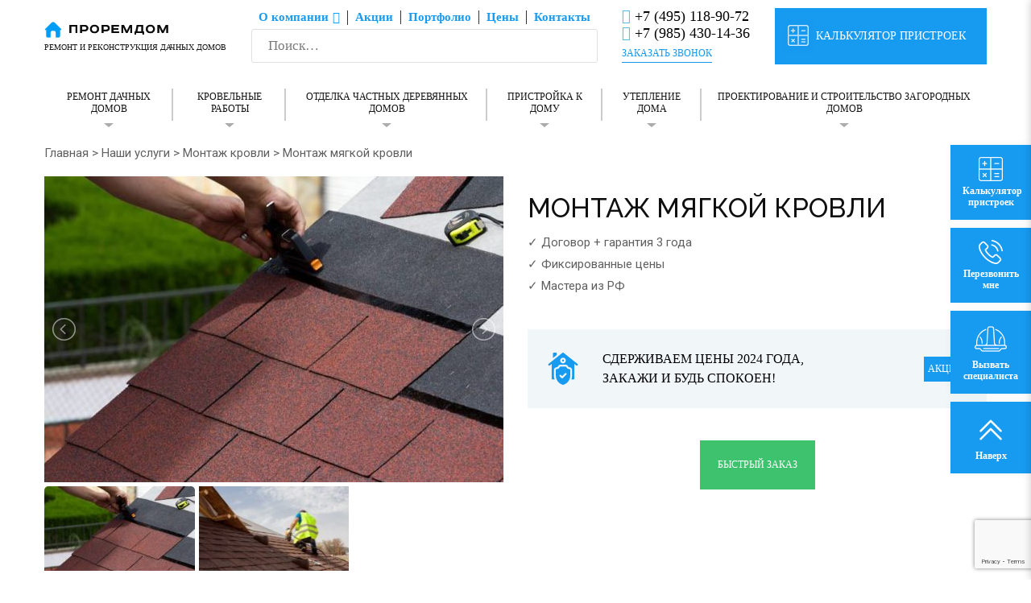

--- FILE ---
content_type: text/html; charset=UTF-8
request_url: https://proremdom.ru/services/krovelnye-raboty/montazh-krovli/montazh-myagkoj-krovli/
body_size: 44242
content:
<!DOCTYPE html>
<!-- Open HTML -->
<html lang="ru-RU" prefix="og: http://ogp.me/ns# article: http://ogp.me/ns/article# profile: http://ogp.me/ns/profile# fb: http://ogp.me/ns/fb#">
	<!-- Open Head -->
	<head>
		 
		    <meta charset="UTF-8"/>

<meta name="viewport" content="width=device-width, initial-scale=1, maximum-scale=1">
<meta property="og:image" content="https://proremdom.ru/wp-content/uploads/2020/07/logo.png"/> 


<link rel="pingback" href="https://proremdom.ru/xmlrpc.php"/>


            <link rel="shortcut icon" href="https://proremdom.ru/wp-content/uploads/2020/11/favicon5.png" />
    
<link rel="preload" href="/wp-content/themes/yolo-bestruct-child/fonts/Circe-Bold.woff" as="font" crossorigin>
<link rel="preload" href="/wp-content/themes/yolo-bestruct-child/fonts/Circe-Light.woff" as="font" crossorigin>
<link rel="preload" href="/wp-content/themes/yolo-bestruct/assets/plugins/fonts-awesome/fonts/fontawesome-webfont.woff2?v=4.5.0" as="font" crossorigin>
<link rel="preload" href="/wp-content/themes/yolo-bestruct-child/fonts/Circe-Regular.woff" as="font" crossorigin>

<!-- Yandex.Metrika counter -->
<script type="text/javascript" >
   (function(m,e,t,r,i,k,a){m[i]=m[i]||function(){(m[i].a=m[i].a||[]).push(arguments)};
   m[i].l=1*new Date();k=e.createElement(t),a=e.getElementsByTagName(t)[0],k.async=1,k.src=r,a.parentNode.insertBefore(k,a)})
   (window, document, "script", "https://mc.yandex.ru/metrika/tag.js", "ym");

   ym(66564421, "init", {
        clickmap:true,
        trackLinks:true,
        accurateTrackBounce:true,
        webvisor:true
   });
</script>

<!-- /Yandex.Metrika counter -->
<meta name='robots' content='index, follow, max-image-preview:large, max-snippet:-1, max-video-preview:-1' />

	<!-- This site is optimized with the Yoast SEO plugin v22.1 - https://yoast.com/wordpress/plugins/seo/ -->
	<link media="all" href="https://proremdom.ru/wp-content/cache/autoptimize/css/autoptimize_95e7f30408d61f734f95cdb33d0669b4.css" rel="stylesheet"><link media="only screen and (max-width: 768px)" href="https://proremdom.ru/wp-content/cache/autoptimize/css/autoptimize_2e61cf55767583ee8f53abbd2039ead1.css" rel="stylesheet"><title>Монтаж мягкой кровли под ключ, цена за м2 - заказать в Москве</title>
	<meta name="description" content="Стоимость монтажа крыши под мягкую кровлю в частных домах в Москве и области от строительной компании ПроРемДом ✔Гарантия до 3 лет ✔Работа по договору ✔Все виды кровельных работ." />
	<link rel="canonical" href="https://proremdom.ru/services/krovelnye-raboty/montazh-krovli/montazh-myagkoj-krovli/" />
	<meta property="og:locale" content="ru_RU" />
	<meta property="og:type" content="website" />
	<meta property="og:title" content="Монтаж мягкой кровли под ключ, цена за м2 - заказать в Москве" />
	<meta property="og:description" content="Стоимость монтажа крыши под мягкую кровлю в частных домах в Москве и области от строительной компании ПроРемДом ✔Гарантия до 3 лет ✔Работа по договору ✔Все виды кровельных работ." />
	<meta property="og:url" content="https://proremdom.ru/services/krovelnye-raboty/montazh-krovli/montazh-myagkoj-krovli/" />
	<meta property="og:site_name" content="ПроРемДом" />
	<meta property="article:modified_time" content="2024-01-30T12:41:44+00:00" />
	<meta property="og:image" content="https://proremdom.ru/wp-content/uploads/2020/12/mk2-300x225.jpg" />
	<meta name="twitter:card" content="summary_large_image" />
	<script type="application/ld+json" class="yoast-schema-graph">{"@context":"https://schema.org","@graph":[{"@type":"WebPage","@id":"https://proremdom.ru/services/krovelnye-raboty/montazh-krovli/montazh-myagkoj-krovli/","url":"https://proremdom.ru/services/krovelnye-raboty/montazh-krovli/montazh-myagkoj-krovli/","name":"Монтаж мягкой кровли под ключ, цена за м2 - заказать в Москве","isPartOf":{"@id":"https://proremdom.ru/#website"},"primaryImageOfPage":{"@id":"https://proremdom.ru/services/krovelnye-raboty/montazh-krovli/montazh-myagkoj-krovli/#primaryimage"},"image":{"@id":"https://proremdom.ru/services/krovelnye-raboty/montazh-krovli/montazh-myagkoj-krovli/#primaryimage"},"thumbnailUrl":"https://proremdom.ru/wp-content/uploads/2020/12/mk2-300x225.jpg","datePublished":"2020-12-30T12:08:23+00:00","dateModified":"2024-01-30T12:41:44+00:00","description":"Стоимость монтажа крыши под мягкую кровлю в частных домах в Москве и области от строительной компании ПроРемДом ✔Гарантия до 3 лет ✔Работа по договору ✔Все виды кровельных работ.","breadcrumb":{"@id":"https://proremdom.ru/services/krovelnye-raboty/montazh-krovli/montazh-myagkoj-krovli/#breadcrumb"},"inLanguage":"ru-RU","potentialAction":[{"@type":"ReadAction","target":["https://proremdom.ru/services/krovelnye-raboty/montazh-krovli/montazh-myagkoj-krovli/"]}]},{"@type":"ImageObject","inLanguage":"ru-RU","@id":"https://proremdom.ru/services/krovelnye-raboty/montazh-krovli/montazh-myagkoj-krovli/#primaryimage","url":"https://proremdom.ru/wp-content/uploads/2020/12/mk2.jpg","contentUrl":"https://proremdom.ru/wp-content/uploads/2020/12/mk2.jpg","width":800,"height":600,"caption":"монтаж мягкой кровли"},{"@type":"BreadcrumbList","@id":"https://proremdom.ru/services/krovelnye-raboty/montazh-krovli/montazh-myagkoj-krovli/#breadcrumb","itemListElement":[{"@type":"ListItem","position":1,"name":"Главная страница","item":"https://proremdom.ru/"},{"@type":"ListItem","position":2,"name":"Услуги","item":"https://proremdom.ru/services/"},{"@type":"ListItem","position":3,"name":"Кровельные работы","item":"https://proremdom.ru/services/krovelnye-raboty/"},{"@type":"ListItem","position":4,"name":"Монтаж кровли","item":"https://proremdom.ru/services/krovelnye-raboty/montazh-krovli/"},{"@type":"ListItem","position":5,"name":"Монтаж мягкой кровли"}]},{"@type":"WebSite","@id":"https://proremdom.ru/#website","url":"https://proremdom.ru/","name":"ПроРемДом","description":"ПроРемДом","inLanguage":"ru-RU"}]}</script>
	<!-- / Yoast SEO plugin. -->


<script type="text/javascript">
/* <![CDATA[ */
window._wpemojiSettings = {"baseUrl":"https:\/\/s.w.org\/images\/core\/emoji\/14.0.0\/72x72\/","ext":".png","svgUrl":"https:\/\/s.w.org\/images\/core\/emoji\/14.0.0\/svg\/","svgExt":".svg","source":{"concatemoji":"https:\/\/proremdom.ru\/wp-includes\/js\/wp-emoji-release.min.js?ver=6.4.7"}};
/*! This file is auto-generated */
!function(i,n){var o,s,e;function c(e){try{var t={supportTests:e,timestamp:(new Date).valueOf()};sessionStorage.setItem(o,JSON.stringify(t))}catch(e){}}function p(e,t,n){e.clearRect(0,0,e.canvas.width,e.canvas.height),e.fillText(t,0,0);var t=new Uint32Array(e.getImageData(0,0,e.canvas.width,e.canvas.height).data),r=(e.clearRect(0,0,e.canvas.width,e.canvas.height),e.fillText(n,0,0),new Uint32Array(e.getImageData(0,0,e.canvas.width,e.canvas.height).data));return t.every(function(e,t){return e===r[t]})}function u(e,t,n){switch(t){case"flag":return n(e,"\ud83c\udff3\ufe0f\u200d\u26a7\ufe0f","\ud83c\udff3\ufe0f\u200b\u26a7\ufe0f")?!1:!n(e,"\ud83c\uddfa\ud83c\uddf3","\ud83c\uddfa\u200b\ud83c\uddf3")&&!n(e,"\ud83c\udff4\udb40\udc67\udb40\udc62\udb40\udc65\udb40\udc6e\udb40\udc67\udb40\udc7f","\ud83c\udff4\u200b\udb40\udc67\u200b\udb40\udc62\u200b\udb40\udc65\u200b\udb40\udc6e\u200b\udb40\udc67\u200b\udb40\udc7f");case"emoji":return!n(e,"\ud83e\udef1\ud83c\udffb\u200d\ud83e\udef2\ud83c\udfff","\ud83e\udef1\ud83c\udffb\u200b\ud83e\udef2\ud83c\udfff")}return!1}function f(e,t,n){var r="undefined"!=typeof WorkerGlobalScope&&self instanceof WorkerGlobalScope?new OffscreenCanvas(300,150):i.createElement("canvas"),a=r.getContext("2d",{willReadFrequently:!0}),o=(a.textBaseline="top",a.font="600 32px Arial",{});return e.forEach(function(e){o[e]=t(a,e,n)}),o}function t(e){var t=i.createElement("script");t.src=e,t.defer=!0,i.head.appendChild(t)}"undefined"!=typeof Promise&&(o="wpEmojiSettingsSupports",s=["flag","emoji"],n.supports={everything:!0,everythingExceptFlag:!0},e=new Promise(function(e){i.addEventListener("DOMContentLoaded",e,{once:!0})}),new Promise(function(t){var n=function(){try{var e=JSON.parse(sessionStorage.getItem(o));if("object"==typeof e&&"number"==typeof e.timestamp&&(new Date).valueOf()<e.timestamp+604800&&"object"==typeof e.supportTests)return e.supportTests}catch(e){}return null}();if(!n){if("undefined"!=typeof Worker&&"undefined"!=typeof OffscreenCanvas&&"undefined"!=typeof URL&&URL.createObjectURL&&"undefined"!=typeof Blob)try{var e="postMessage("+f.toString()+"("+[JSON.stringify(s),u.toString(),p.toString()].join(",")+"));",r=new Blob([e],{type:"text/javascript"}),a=new Worker(URL.createObjectURL(r),{name:"wpTestEmojiSupports"});return void(a.onmessage=function(e){c(n=e.data),a.terminate(),t(n)})}catch(e){}c(n=f(s,u,p))}t(n)}).then(function(e){for(var t in e)n.supports[t]=e[t],n.supports.everything=n.supports.everything&&n.supports[t],"flag"!==t&&(n.supports.everythingExceptFlag=n.supports.everythingExceptFlag&&n.supports[t]);n.supports.everythingExceptFlag=n.supports.everythingExceptFlag&&!n.supports.flag,n.DOMReady=!1,n.readyCallback=function(){n.DOMReady=!0}}).then(function(){return e}).then(function(){var e;n.supports.everything||(n.readyCallback(),(e=n.source||{}).concatemoji?t(e.concatemoji):e.wpemoji&&e.twemoji&&(t(e.twemoji),t(e.wpemoji)))}))}((window,document),window._wpemojiSettings);
/* ]]> */
</script>
















<link rel='stylesheet' id='all-custom-style-css' property='stylesheet' href='https://proremdom.ru/wp-content/cache/autoptimize/css/autoptimize_single_75d351de7eb1f0daf4964c4b173db2a6.css' type='text/css' media='all' />




<link rel='stylesheet' id='redux-google-fonts-yolo_bestruct_options-css' property='stylesheet' href='https://fonts.googleapis.com/css?family=Roboto%3A100%2C300%2C400%2C500%2C700%2C900%2C100italic%2C300italic%2C400italic%2C500italic%2C700italic%2C900italic%7CRaleway%3A100%2C200%2C300%2C400%2C500%2C600%2C700%2C800%2C900%2C100italic%2C200italic%2C300italic%2C400italic%2C500italic%2C600italic%2C700italic%2C800italic%2C900italic&#038;ver=1606728107' type='text/css' media='all' />







<script type="text/template" id="tmpl-variation-template">
	<div class="woocommerce-variation-description">{{{ data.variation.variation_description }}}</div>
	<div class="woocommerce-variation-price">{{{ data.variation.price_html }}}</div>
	<div class="woocommerce-variation-availability">{{{ data.variation.availability_html }}}</div>
</script>
<script type="text/template" id="tmpl-unavailable-variation-template">
	<p>Этот товар недоступен. Пожалуйста, выберите другую комбинацию.</p>
</script>
<script type="text/javascript" src="https://proremdom.ru/wp-includes/js/jquery/jquery.min.js?ver=3.7.1" id="jquery-core-js"></script>
<script type="text/javascript" src="https://proremdom.ru/wp-includes/js/jquery/jquery-migrate.min.js?ver=3.4.1" id="jquery-migrate-js"></script>
<script type="text/javascript" src="https://proremdom.ru/wp-content/plugins/woocommerce/assets/js/jquery-blockui/jquery.blockUI.min.js?ver=2.70" id="jquery-blockui-js"></script>
<script type="text/javascript" id="wc-add-to-cart-js-extra">
/* <![CDATA[ */
var wc_add_to_cart_params = {"ajax_url":"\/wp-admin\/admin-ajax.php","wc_ajax_url":"\/?wc-ajax=%%endpoint%%","i18n_view_cart":"\u041f\u0440\u043e\u0441\u043c\u043e\u0442\u0440 \u043a\u043e\u0440\u0437\u0438\u043d\u044b","cart_url":"https:\/\/proremdom.ru","is_cart":"","cart_redirect_after_add":"no"};
/* ]]> */
</script>
<script type="text/javascript" src="https://proremdom.ru/wp-content/plugins/woocommerce/assets/js/frontend/add-to-cart.min.js?ver=4.9.1" id="wc-add-to-cart-js"></script>
<script type="text/javascript" src="https://proremdom.ru/wp-content/plugins/js_composer/assets/js/vendors/woocommerce-add-to-cart.js?ver=7.0" id="vc_woocommerce-add-to-cart-js-js"></script>
<script type="text/javascript" id="ylp-woo-js-extra">
/* <![CDATA[ */
var ylp_ln10 = {"product_compare":"Compare","product_wishList":"WishList","product_wishList_added":"Browse WishList","product_quickview":"Quick View","product_addtocart":"Add To Cart","product_viewcart":"View Cart","enter_keyword":"Please enter keyword to search","infinite_scroll_end_msg":"All posts displayed","ajax_msgText":"<div class=\"double-bounce1\"><\/div><div class=\"double-bounce2\"><\/div>"};
/* ]]> */
</script>
<script type="text/javascript" src="https://proremdom.ru/wp-content/plugins/yl_products_layouts_bestruct/assets/js/ylp_product.js" id="ylp-woo-js"></script>
<script></script><link rel="https://api.w.org/" href="https://proremdom.ru/wp-json/" /><meta name="generator" content="WordPress 6.4.7" />
<meta name="generator" content="WooCommerce 4.9.1" />
<link rel='shortlink' href='https://proremdom.ru/?p=4816' />
<link rel="alternate" type="application/json+oembed" href="https://proremdom.ru/wp-json/oembed/1.0/embed?url=https%3A%2F%2Fproremdom.ru%2Fservices%2Fkrovelnye-raboty%2Fmontazh-krovli%2Fmontazh-myagkoj-krovli%2F" />
<link rel="alternate" type="text/xml+oembed" href="https://proremdom.ru/wp-json/oembed/1.0/embed?url=https%3A%2F%2Fproremdom.ru%2Fservices%2Fkrovelnye-raboty%2Fmontazh-krovli%2Fmontazh-myagkoj-krovli%2F&#038;format=xml" />
	<noscript><style>.woocommerce-product-gallery{ opacity: 1 !important; }</style></noscript>
	<meta name="generator" content="Powered by WPBakery Page Builder - drag and drop page builder for WordPress."/>
<meta name="generator" content="Powered by Slider Revolution 6.6.20 - responsive, Mobile-Friendly Slider Plugin for WordPress with comfortable drag and drop interface." />
			<script type="text/javascript">
				var ylp_ajaxurl = 'https://proremdom.ru/wp-admin/admin-ajax.php';
			</script>
			<script>function setREVStartSize(e){
			//window.requestAnimationFrame(function() {
				window.RSIW = window.RSIW===undefined ? window.innerWidth : window.RSIW;
				window.RSIH = window.RSIH===undefined ? window.innerHeight : window.RSIH;
				try {
					var pw = document.getElementById(e.c).parentNode.offsetWidth,
						newh;
					pw = pw===0 || isNaN(pw) || (e.l=="fullwidth" || e.layout=="fullwidth") ? window.RSIW : pw;
					e.tabw = e.tabw===undefined ? 0 : parseInt(e.tabw);
					e.thumbw = e.thumbw===undefined ? 0 : parseInt(e.thumbw);
					e.tabh = e.tabh===undefined ? 0 : parseInt(e.tabh);
					e.thumbh = e.thumbh===undefined ? 0 : parseInt(e.thumbh);
					e.tabhide = e.tabhide===undefined ? 0 : parseInt(e.tabhide);
					e.thumbhide = e.thumbhide===undefined ? 0 : parseInt(e.thumbhide);
					e.mh = e.mh===undefined || e.mh=="" || e.mh==="auto" ? 0 : parseInt(e.mh,0);
					if(e.layout==="fullscreen" || e.l==="fullscreen")
						newh = Math.max(e.mh,window.RSIH);
					else{
						e.gw = Array.isArray(e.gw) ? e.gw : [e.gw];
						for (var i in e.rl) if (e.gw[i]===undefined || e.gw[i]===0) e.gw[i] = e.gw[i-1];
						e.gh = e.el===undefined || e.el==="" || (Array.isArray(e.el) && e.el.length==0)? e.gh : e.el;
						e.gh = Array.isArray(e.gh) ? e.gh : [e.gh];
						for (var i in e.rl) if (e.gh[i]===undefined || e.gh[i]===0) e.gh[i] = e.gh[i-1];
											
						var nl = new Array(e.rl.length),
							ix = 0,
							sl;
						e.tabw = e.tabhide>=pw ? 0 : e.tabw;
						e.thumbw = e.thumbhide>=pw ? 0 : e.thumbw;
						e.tabh = e.tabhide>=pw ? 0 : e.tabh;
						e.thumbh = e.thumbhide>=pw ? 0 : e.thumbh;
						for (var i in e.rl) nl[i] = e.rl[i]<window.RSIW ? 0 : e.rl[i];
						sl = nl[0];
						for (var i in nl) if (sl>nl[i] && nl[i]>0) { sl = nl[i]; ix=i;}
						var m = pw>(e.gw[ix]+e.tabw+e.thumbw) ? 1 : (pw-(e.tabw+e.thumbw)) / (e.gw[ix]);
						newh =  (e.gh[ix] * m) + (e.tabh + e.thumbh);
					}
					var el = document.getElementById(e.c);
					if (el!==null && el) el.style.height = newh+"px";
					el = document.getElementById(e.c+"_wrapper");
					if (el!==null && el) {
						el.style.height = newh+"px";
						el.style.display = "block";
					}
				} catch(e){
					console.log("Failure at Presize of Slider:" + e)
				}
			//});
		  };</script>
<noscript><style> .wpb_animate_when_almost_visible { opacity: 1; }</style></noscript>				
		<link rel="icon" href="https://proremdom.ru/favicon.ico" type="image/x-icon">
		
		<!-- Cleversite chat button -->
			<script type='text/javascript'>
				(function() { 
					var s = document['createElement']('script');
					s.type = 'text/javascript'; 
					s.async = true; 
					s.charset = 'utf-8';	
					s.src = '//cleversite.ru/cleversite/widget_new.php?supercode=1&referer_main='+encodeURIComponent(document.referrer)+'&clid=75012fEskE&siteNew=97236'; 
					var ss = document['getElementsByTagName']('script')[0]; 
					if(ss) {
						ss.parentNode.insertBefore(s, ss);
					} else {
						document.documentElement.firstChild.appendChild(s);
					};
				})(); 
			</script>
		<!-- / End of Cleversite chat button -->		
	</head>
	<!-- Close Head -->
	
	<body class="awservices-template-default single single-awservices postid-4816 theme-yolo-bestruct woocommerce-no-js header-6 header-float woocommerce wpb-js-composer js-comp-ver-7.0 vc_responsive">
	    
				<!-- Open yolo wrapper -->
		<div id="yolo-wrapper">
				<!--noindex-->
<header id="yolo-mobile-header" class="yolo-mobile-header header-mobile-4">
		<div class="yolo-header-container-wrapper menu-drop-fly">
		<div class="container yolo-mobile-header-wrapper">
			<div class="yolo-mobile-header-inner">
				<div class="toggle-icon-wrapper toggle-mobile-menu" data-ref="yolo-nav-mobile-menu" data-drop-type="fly">
					<div class="toggle-icon"> <span></span></div>
				</div>
				<div class="header-customize">
														</div>
									<div class="header-logo-mobile">
						<a  href="https://proremdom.ru/" title="ПроРемДом - ПроРемДом">
							<noscript><img  src="https://proremdom.ru/wp-content/uploads/2020/09/logo.png" alt="ПроРемДом - ПроРемДом" /></noscript><img class="lazyload"  src='data:image/svg+xml,%3Csvg%20xmlns=%22http://www.w3.org/2000/svg%22%20viewBox=%220%200%20210%20140%22%3E%3C/svg%3E' data-src="https://proremdom.ru/wp-content/uploads/2020/09/logo.png" alt="ПроРемДом - ПроРемДом" />
						</a>
						<a class="header-phone" href="tel:+74951189072">+7 (495) 118-90-72</a>
					</div>
							</div>
			<div id="yolo-nav-mobile-menu" class="yolo-mobile-header-nav menu-drop-fly">
							<form class="yolo-search-form-mobile-menu"  method="get" action="https://proremdom.ru">
				<input type="text" name="s" placeholder="Search...">
				<button type="submit"><i class="fa fa-search"></i></button>
			</form>
												<ul id="menu-header-osnovnoe-menyu" class="yolo-nav-mobile-menu"><li id="menu-item-mobile-3762" class="yolo-menu menu_style_dropdown   menu-item menu-item-type-post_type menu-item-object-page menu-item-has-children level-0 " itemprop="itemListElement" itemscope="" itemtype="http://schema.org/ItemList"><a href="https://proremdom.ru/o-kompanii/" itemprop="url">О компании</a><meta itemprop="name" content="О компании"><b class="menu-caret"></b>
<ul class="sub-menu" itemprop='itemListElement' itemscope='' itemtype='http://schema.org/ItemList' >
	<li id="menu-item-mobile-4467" class="yolo-menu menu_style_dropdown   menu-item menu-item-type-custom menu-item-object-custom level-1 " itemprop="itemListElement" itemscope="" itemtype="http://schema.org/ItemList"><a href="/articles/" itemprop="url">Статьи</a><meta itemprop="name" content="Статьи"></li>
	<li id="menu-item-mobile-5417" class="yolo-menu menu_style_dropdown   menu-item menu-item-type-custom menu-item-object-custom level-1 " itemprop="itemListElement" itemscope="" itemtype="http://schema.org/ItemList"><a href="/news/" itemprop="url">Новости</a><meta itemprop="name" content="Новости"></li>
	<li id="menu-item-mobile-4253" class="yolo-menu menu_style_dropdown   menu-item menu-item-type-post_type menu-item-object-page level-1 " itemprop="itemListElement" itemscope="" itemtype="http://schema.org/ItemList"><a href="https://proremdom.ru/o-kompanii/otzyvy/" itemprop="url">Отзывы</a><meta itemprop="name" content="Отзывы"></li>
	<li id="menu-item-mobile-4733" class="yolo-menu menu_style_dropdown   menu-item menu-item-type-post_type menu-item-object-page level-1 " itemprop="itemListElement" itemscope="" itemtype="http://schema.org/ItemList"><a href="https://proremdom.ru/faq/" itemprop="url">FAQ</a><meta itemprop="name" content="FAQ"></li>
	<li id="menu-item-mobile-3765" class="yolo-menu menu_style_dropdown   menu-item menu-item-type-post_type menu-item-object-page level-1 " itemprop="itemListElement" itemscope="" itemtype="http://schema.org/ItemList"><a href="https://proremdom.ru/oplata/" itemprop="url">Оплата</a><meta itemprop="name" content="Оплата"></li>
	<li id="menu-item-mobile-5440" class="yolo-menu menu_style_dropdown   menu-item menu-item-type-post_type menu-item-object-page level-1 " itemprop="itemListElement" itemscope="" itemtype="http://schema.org/ItemList"><a href="https://proremdom.ru/o-kompanii/vacancys/" itemprop="url">Вакансии</a><meta itemprop="name" content="Вакансии"></li>
</ul>
</li>
<li id="menu-item-mobile-4347" class="yolo-menu menu_style_dropdown   menu-item menu-item-type-custom menu-item-object-custom menu-item-has-children level-0 " itemprop="itemListElement" itemscope="" itemtype="http://schema.org/ItemList"><a href="/services/" itemprop="url">Наши услуги</a><meta itemprop="name" content="Наши услуги"><b class="menu-caret"></b>
<ul class="sub-menu" itemprop='itemListElement' itemscope='' itemtype='http://schema.org/ItemList' >
	<li id="menu-item-mobile-3951" class="yolo-menu menu_style_dropdown   menu-item menu-item-type-post_type menu-item-object-awservices menu-item-has-children level-1 " itemprop="itemListElement" itemscope="" itemtype="http://schema.org/ItemList"><a href="https://proremdom.ru/services/remont-dachnyx-domov/" itemprop="url">Ремонт дачных домов</a><meta itemprop="name" content="Ремонт дачных домов"><b class="menu-caret"></b>
	<ul class="sub-menu" itemprop='itemListElement' itemscope='' itemtype='http://schema.org/ItemList' >
		<li id="menu-item-mobile-3969" class="yolo-menu menu_style_dropdown   menu-item menu-item-type-post_type menu-item-object-awservices level-2 " itemprop="itemListElement" itemscope="" itemtype="http://schema.org/ItemList"><a href="https://proremdom.ru/services/remont-dachnyx-domov/zamena-venca-v-derevyannom-dome/" itemprop="url">Замена венцов</a><meta itemprop="name" content="Замена венцов"></li>
		<li id="menu-item-mobile-3970" class="yolo-menu menu_style_dropdown   menu-item menu-item-type-post_type menu-item-object-awservices level-2 " itemprop="itemListElement" itemscope="" itemtype="http://schema.org/ItemList"><a href="https://proremdom.ru/services/remont-dachnyx-domov/zamena-pola/" itemprop="url">Замена пола</a><meta itemprop="name" content="Замена пола"></li>
		<li id="menu-item-mobile-3971" class="yolo-menu menu_style_dropdown   menu-item menu-item-type-post_type menu-item-object-awservices level-2 " itemprop="itemListElement" itemscope="" itemtype="http://schema.org/ItemList"><a href="https://proremdom.ru/services/remont-dachnyx-domov/perenos-doma/" itemprop="url">Перенос дома</a><meta itemprop="name" content="Перенос дома"></li>
		<li id="menu-item-mobile-3972" class="yolo-menu menu_style_dropdown   menu-item menu-item-type-post_type menu-item-object-awservices level-2 " itemprop="itemListElement" itemscope="" itemtype="http://schema.org/ItemList"><a href="https://proremdom.ru/services/remont-dachnyx-domov/rekonstrukciya-dachnyx-domov/" itemprop="url">Реконструкция дачных домов</a><meta itemprop="name" content="Реконструкция дачных домов"></li>
		<li id="menu-item-mobile-3973" class="yolo-menu menu_style_dropdown   menu-item menu-item-type-post_type menu-item-object-awservices level-2 " itemprop="itemListElement" itemscope="" itemtype="http://schema.org/ItemList"><a href="https://proremdom.ru/services/remont-dachnyx-domov/rekonstrukciya-mansardy/" itemprop="url">Реконструкция мансарды</a><meta itemprop="name" content="Реконструкция мансарды"></li>
		<li id="menu-item-mobile-3974" class="yolo-menu menu_style_dropdown   menu-item menu-item-type-post_type menu-item-object-awservices level-2 " itemprop="itemListElement" itemscope="" itemtype="http://schema.org/ItemList"><a href="https://proremdom.ru/services/remont-dachnyx-domov/remont-pola/" itemprop="url">Ремонт деревянных полов</a><meta itemprop="name" content="Ремонт деревянных полов"></li>
		<li id="menu-item-mobile-3975" class="yolo-menu menu_style_dropdown   menu-item menu-item-type-post_type menu-item-object-awservices level-2 " itemprop="itemListElement" itemscope="" itemtype="http://schema.org/ItemList"><a href="https://proremdom.ru/services/remont-dachnyx-domov/remont-fundamenta/" itemprop="url">Ремонт фундамента</a><meta itemprop="name" content="Ремонт фундамента"></li>
		<li id="menu-item-mobile-4475" class="yolo-menu menu_style_dropdown   menu-item menu-item-type-post_type menu-item-object-awservices level-2 " itemprop="itemListElement" itemscope="" itemtype="http://schema.org/ItemList"><a href="https://proremdom.ru/services/remont-dachnyx-domov/dostrojka-domov/" itemprop="url">Достройка домов</a><meta itemprop="name" content="Достройка домов"></li>
	</ul>
</li>
	<li id="menu-item-mobile-3950" class="yolo-menu menu_style_dropdown   menu-item menu-item-type-post_type menu-item-object-awservices current-awservices-ancestor menu-item-has-children level-1 " itemprop="itemListElement" itemscope="" itemtype="http://schema.org/ItemList"><a href="https://proremdom.ru/services/krovelnye-raboty/" itemprop="url">Кровельные работы</a><meta itemprop="name" content="Кровельные работы"><b class="menu-caret"></b>
	<ul class="sub-menu" itemprop='itemListElement' itemscope='' itemtype='http://schema.org/ItemList' >
		<li id="menu-item-mobile-3956" class="yolo-menu menu_style_dropdown   menu-item menu-item-type-post_type menu-item-object-awservices level-2 " itemprop="itemListElement" itemscope="" itemtype="http://schema.org/ItemList"><a href="https://proremdom.ru/services/krovelnye-raboty/zamena-krovli-kryshi/" itemprop="url">Замена кровли (крыши)</a><meta itemprop="name" content="Замена кровли (крыши)"></li>
		<li id="menu-item-mobile-3957" class="yolo-menu menu_style_dropdown   menu-item menu-item-type-post_type menu-item-object-awservices current-awservices-ancestor level-2 " itemprop="itemListElement" itemscope="" itemtype="http://schema.org/ItemList"><a href="https://proremdom.ru/services/krovelnye-raboty/montazh-krovli/" itemprop="url">Монтаж кровли</a><meta itemprop="name" content="Монтаж кровли"></li>
		<li id="menu-item-mobile-3958" class="yolo-menu menu_style_dropdown   menu-item menu-item-type-post_type menu-item-object-awservices level-2 " itemprop="itemListElement" itemscope="" itemtype="http://schema.org/ItemList"><a href="https://proremdom.ru/services/krovelnye-raboty/montazh-stropil/" itemprop="url">Монтаж стропил</a><meta itemprop="name" content="Монтаж стропил"></li>
		<li id="menu-item-mobile-3959" class="yolo-menu menu_style_dropdown   menu-item menu-item-type-post_type menu-item-object-awservices level-2 " itemprop="itemListElement" itemscope="" itemtype="http://schema.org/ItemList"><a href="https://proremdom.ru/services/krovelnye-raboty/remont-vodostoka/" itemprop="url">Ремонт водостоков</a><meta itemprop="name" content="Ремонт водостоков"></li>
		<li id="menu-item-mobile-3960" class="yolo-menu menu_style_dropdown   menu-item menu-item-type-post_type menu-item-object-awservices level-2 " itemprop="itemListElement" itemscope="" itemtype="http://schema.org/ItemList"><a href="https://proremdom.ru/services/krovelnye-raboty/remont-krovli-kryshi/" itemprop="url">Ремонт кровли</a><meta itemprop="name" content="Ремонт кровли"></li>
	</ul>
</li>
	<li id="menu-item-mobile-3952" class="yolo-menu menu_style_dropdown   menu-item menu-item-type-post_type menu-item-object-awservices menu-item-has-children level-1 " itemprop="itemListElement" itemscope="" itemtype="http://schema.org/ItemList"><a href="https://proremdom.ru/services/otdelochnye-raboty/" itemprop="url">Отделка частных деревянных домов</a><meta itemprop="name" content="Отделка частных деревянных домов"><b class="menu-caret"></b>
	<ul class="sub-menu" itemprop='itemListElement' itemscope='' itemtype='http://schema.org/ItemList' >
		<li id="menu-item-mobile-3961" class="yolo-menu menu_style_dropdown   menu-item menu-item-type-post_type menu-item-object-awservices level-2 " itemprop="itemListElement" itemscope="" itemtype="http://schema.org/ItemList"><a href="https://proremdom.ru/services/otdelochnye-raboty/v-derevyannom-dome/" itemprop="url">Отделка деревянного дома внутри</a><meta itemprop="name" content="Отделка деревянного дома внутри"></li>
		<li id="menu-item-mobile-3962" class="yolo-menu menu_style_dropdown   menu-item menu-item-type-post_type menu-item-object-awservices level-2 " itemprop="itemListElement" itemscope="" itemtype="http://schema.org/ItemList"><a href="https://proremdom.ru/services/otdelochnye-raboty/otdelka-dach/" itemprop="url">Отделка дачи</a><meta itemprop="name" content="Отделка дачи"></li>
		<li id="menu-item-mobile-3963" class="yolo-menu menu_style_dropdown   menu-item menu-item-type-post_type menu-item-object-awservices level-2 " itemprop="itemListElement" itemscope="" itemtype="http://schema.org/ItemList"><a href="https://proremdom.ru/services/otdelochnye-raboty/otdelochnye-raboty-fasada/" itemprop="url">Отделка фасада частного дома</a><meta itemprop="name" content="Отделка фасада частного дома"></li>
	</ul>
</li>
	<li id="menu-item-mobile-3953" class="yolo-menu menu_style_dropdown   menu-item menu-item-type-post_type menu-item-object-awservices menu-item-has-children level-1 " itemprop="itemListElement" itemscope="" itemtype="http://schema.org/ItemList"><a href="https://proremdom.ru/services/pristrojka-k-domu/" itemprop="url">Пристройка к дому</a><meta itemprop="name" content="Пристройка к дому"><b class="menu-caret"></b>
	<ul class="sub-menu" itemprop='itemListElement' itemscope='' itemtype='http://schema.org/ItemList' >
		<li id="menu-item-mobile-3965" class="yolo-menu menu_style_dropdown   menu-item menu-item-type-post_type menu-item-object-awservices level-2 " itemprop="itemListElement" itemscope="" itemtype="http://schema.org/ItemList"><a href="https://proremdom.ru/services/pristrojka-k-domu/osteklenie-verand-i-terras/" itemprop="url">Остекление веранды дома</a><meta itemprop="name" content="Остекление веранды дома"></li>
		<li id="menu-item-mobile-3966" class="yolo-menu menu_style_dropdown   menu-item menu-item-type-post_type menu-item-object-awservices level-2 " itemprop="itemListElement" itemscope="" itemtype="http://schema.org/ItemList"><a href="https://proremdom.ru/services/pristrojka-k-domu/pristrojka-verandy-k-domu/" itemprop="url">Пристройка веранды к деревянному дому</a><meta itemprop="name" content="Пристройка веранды к деревянному дому"></li>
		<li id="menu-item-mobile-3967" class="yolo-menu menu_style_dropdown   menu-item menu-item-type-post_type menu-item-object-awservices level-2 " itemprop="itemListElement" itemscope="" itemtype="http://schema.org/ItemList"><a href="https://proremdom.ru/services/pristrojka-k-domu/pristrojka-k-domu-iz-penoblokov/" itemprop="url">Пристройка из пеноблоков к деревянному дому</a><meta itemprop="name" content="Пристройка из пеноблоков к деревянному дому"></li>
		<li id="menu-item-mobile-3968" class="yolo-menu menu_style_dropdown   menu-item menu-item-type-post_type menu-item-object-awservices level-2 " itemprop="itemListElement" itemscope="" itemtype="http://schema.org/ItemList"><a href="https://proremdom.ru/services/pristrojka-k-domu/pristrojka-terrasy-k-domu/" itemprop="url">Пристройка террасы к деревянному дому</a><meta itemprop="name" content="Пристройка террасы к деревянному дому"></li>
		<li id="menu-item-mobile-4476" class="yolo-menu menu_style_dropdown   menu-item menu-item-type-post_type menu-item-object-awservices level-2 " itemprop="itemListElement" itemscope="" itemtype="http://schema.org/ItemList"><a href="https://proremdom.ru/services/pristrojka-k-domu/karkasnaya-pristrojka-k-derevyannomu-domu/" itemprop="url">Каркасная пристройка к деревянному дому</a><meta itemprop="name" content="Каркасная пристройка к деревянному дому"></li>
		<li id="menu-item-mobile-4478" class="yolo-menu menu_style_dropdown   menu-item menu-item-type-post_type menu-item-object-awservices level-2 " itemprop="itemListElement" itemscope="" itemtype="http://schema.org/ItemList"><a href="https://proremdom.ru/services/pristrojka-k-domu/pristrojka-k-domu-iz-brusa/" itemprop="url">Пристройка к дому из бруса</a><meta itemprop="name" content="Пристройка к дому из бруса"></li>
	</ul>
</li>
	<li id="menu-item-mobile-3954" class="yolo-menu menu_style_dropdown   menu-item menu-item-type-post_type menu-item-object-awservices menu-item-has-children level-1 " itemprop="itemListElement" itemscope="" itemtype="http://schema.org/ItemList"><a href="https://proremdom.ru/services/uteplenie/" itemprop="url">Утепление дома</a><meta itemprop="name" content="Утепление дома"><b class="menu-caret"></b>
	<ul class="sub-menu" itemprop='itemListElement' itemscope='' itemtype='http://schema.org/ItemList' >
		<li id="menu-item-mobile-3985" class="yolo-menu menu_style_dropdown   menu-item menu-item-type-post_type menu-item-object-awservices level-2 " itemprop="itemListElement" itemscope="" itemtype="http://schema.org/ItemList"><a href="https://proremdom.ru/services/uteplenie/uteplenie-kryshi/" itemprop="url">Утепление крыши дома</a><meta itemprop="name" content="Утепление крыши дома"></li>
		<li id="menu-item-mobile-3986" class="yolo-menu menu_style_dropdown   menu-item menu-item-type-post_type menu-item-object-awservices level-2 " itemprop="itemListElement" itemscope="" itemtype="http://schema.org/ItemList"><a href="https://proremdom.ru/services/uteplenie/uteplenie-mansardy/" itemprop="url">Утепление мансарды изнутри</a><meta itemprop="name" content="Утепление мансарды изнутри"></li>
		<li id="menu-item-mobile-3987" class="yolo-menu menu_style_dropdown   menu-item menu-item-type-post_type menu-item-object-awservices level-2 " itemprop="itemListElement" itemscope="" itemtype="http://schema.org/ItemList"><a href="https://proremdom.ru/services/uteplenie/uteplenie-pola/" itemprop="url">Утепление пола в деревянном доме</a><meta itemprop="name" content="Утепление пола в деревянном доме"></li>
		<li id="menu-item-mobile-3988" class="yolo-menu menu_style_dropdown   menu-item menu-item-type-post_type menu-item-object-awservices level-2 " itemprop="itemListElement" itemscope="" itemtype="http://schema.org/ItemList"><a href="https://proremdom.ru/services/uteplenie/uteplenie-sten/" itemprop="url">Утепление стен в доме</a><meta itemprop="name" content="Утепление стен в доме"></li>
		<li id="menu-item-mobile-3989" class="yolo-menu menu_style_dropdown   menu-item menu-item-type-post_type menu-item-object-awservices level-2 " itemprop="itemListElement" itemscope="" itemtype="http://schema.org/ItemList"><a href="https://proremdom.ru/services/uteplenie/uteplenie-fasada/" itemprop="url">Утепление фасада дома</a><meta itemprop="name" content="Утепление фасада дома"></li>
		<li id="menu-item-mobile-3990" class="yolo-menu menu_style_dropdown   menu-item menu-item-type-post_type menu-item-object-awservices level-2 " itemprop="itemListElement" itemscope="" itemtype="http://schema.org/ItemList"><a href="https://proremdom.ru/services/uteplenie/uteplenie-fundamenta/" itemprop="url">Утепление фундамента дома</a><meta itemprop="name" content="Утепление фундамента дома"></li>
		<li id="menu-item-mobile-3991" class="yolo-menu menu_style_dropdown   menu-item menu-item-type-post_type menu-item-object-awservices level-2 " itemprop="itemListElement" itemscope="" itemtype="http://schema.org/ItemList"><a href="https://proremdom.ru/services/uteplenie/uteplenie-materialy/" itemprop="url">Материалы для утепления</a><meta itemprop="name" content="Материалы для утепления"></li>
	</ul>
</li>
	<li id="menu-item-mobile-3955" class="yolo-menu menu_style_dropdown   menu-item menu-item-type-post_type menu-item-object-awservices menu-item-has-children level-1 " itemprop="itemListElement" itemscope="" itemtype="http://schema.org/ItemList"><a href="https://proremdom.ru/services/proektirovanie/" itemprop="url">Проектирование и строительство загородных домов</a><meta itemprop="name" content="Проектирование и строительство загородных домов"><b class="menu-caret"></b>
	<ul class="sub-menu" itemprop='itemListElement' itemscope='' itemtype='http://schema.org/ItemList' >
		<li id="menu-item-mobile-3997" class="yolo-menu menu_style_dropdown   menu-item menu-item-type-post_type menu-item-object-awservices level-2 " itemprop="itemListElement" itemscope="" itemtype="http://schema.org/ItemList"><a href="https://proremdom.ru/services/proektirovanie/proektirovanie-pristroek/" itemprop="url">Проекты пристроек к деревянному дому</a><meta itemprop="name" content="Проекты пристроек к деревянному дому"></li>
		<li id="menu-item-mobile-3995" class="yolo-menu menu_style_dropdown   menu-item menu-item-type-post_type menu-item-object-awservices level-2 " itemprop="itemListElement" itemscope="" itemtype="http://schema.org/ItemList"><a href="https://proremdom.ru/services/proektirovanie/proektirovanie-vxodnyx-grupp/" itemprop="url">Проектирование входных групп</a><meta itemprop="name" content="Проектирование входных групп"></li>
		<li id="menu-item-mobile-3996" class="yolo-menu menu_style_dropdown   menu-item menu-item-type-post_type menu-item-object-awservices level-2 " itemprop="itemListElement" itemscope="" itemtype="http://schema.org/ItemList"><a href="https://proremdom.ru/services/proektirovanie/proektirovanie-mansard/" itemprop="url">Проектирование мансард</a><meta itemprop="name" content="Проектирование мансард"></li>
		<li id="menu-item-mobile-3998" class="yolo-menu menu_style_dropdown   menu-item menu-item-type-post_type menu-item-object-awservices level-2 " itemprop="itemListElement" itemscope="" itemtype="http://schema.org/ItemList"><a href="https://proremdom.ru/services/proektirovanie/proektirovanie-rekonstrukcii/" itemprop="url">Проектирование реконструкции</a><meta itemprop="name" content="Проектирование реконструкции"></li>
		<li id="menu-item-mobile-4540" class="yolo-menu menu_style_dropdown   menu-item menu-item-type-post_type menu-item-object-awservices level-2 " itemprop="itemListElement" itemscope="" itemtype="http://schema.org/ItemList"><a href="https://proremdom.ru/?post_type=awservices&amp;p=4539" itemprop="url">Типовые дома</a><meta itemprop="name" content="Типовые дома"></li>
	</ul>
</li>
</ul>
</li>
<li id="menu-item-mobile-4346" class="yolo-menu menu_style_dropdown   menu-item menu-item-type-custom menu-item-object-custom level-0 " itemprop="itemListElement" itemscope="" itemtype="http://schema.org/ItemList"><a href="/portfolio/" itemprop="url">Портфолио</a><meta itemprop="name" content="Портфолио"></li>
<li id="menu-item-mobile-4193" class="yolo-menu menu_style_dropdown   menu-item menu-item-type-custom menu-item-object-custom level-0 " itemprop="itemListElement" itemscope="" itemtype="http://schema.org/ItemList"><a href="/akcii/" itemprop="url">Акции</a><meta itemprop="name" content="Акции"></li>
<li id="menu-item-mobile-3766" class="yolo-menu menu_style_dropdown   menu-item menu-item-type-post_type menu-item-object-page menu-item-has-children level-0 " itemprop="itemListElement" itemscope="" itemtype="http://schema.org/ItemList"><a href="https://proremdom.ru/ceny/" itemprop="url">Цены</a><meta itemprop="name" content="Цены"><b class="menu-caret"></b>
<ul class="sub-menu" itemprop='itemListElement' itemscope='' itemtype='http://schema.org/ItemList' >
	<li id="menu-item-mobile-4595" class="yolo-menu menu_style_dropdown   menu-item menu-item-type-post_type menu-item-object-page level-1 " itemprop="itemListElement" itemscope="" itemtype="http://schema.org/ItemList"><a href="https://proremdom.ru/ceny/kalkulyator-po-pristrojkam/" itemprop="url">Калькулятор по пристройкам</a><meta itemprop="name" content="Калькулятор по пристройкам"></li>
</ul>
</li>
<li id="menu-item-mobile-3767" class="yolo-menu menu_style_dropdown   menu-item menu-item-type-post_type menu-item-object-page level-0 " itemprop="itemListElement" itemscope="" itemtype="http://schema.org/ItemList"><a href="https://proremdom.ru/kontakty/" itemprop="url">Контакты</a><meta itemprop="name" content="Контакты"></li>
</ul>								<a class="btn-custom" href="" data-toggle="modal" data-target="#phoneModal">Заказать звонок</a>
				
			</div>
							<div class="yolo-mobile-menu-overlay"></div>
					</div>
	</div>
</header>
<!--/noindex-->	
<header id="custom-header" class=" ">
	<div class="" >
		<div class="container">
			<div class="cust-header-inner">

				
				<div class="header-logo">
										<a  							href="https://proremdom.ru/" 
												title="Proremdom - ПроРемДом">
						<noscript><img src="https://proremdom.ru/wp-content/uploads/2020/07/logo.png" alt="Proremdom - ПроРемДом" /></noscript><img class="lazyload" src='data:image/svg+xml,%3Csvg%20xmlns=%22http://www.w3.org/2000/svg%22%20viewBox=%220%200%20210%20140%22%3E%3C/svg%3E' data-src="https://proremdom.ru/wp-content/uploads/2020/07/logo.png" alt="Proremdom - ПроРемДом" />
							
					</a>					
					<div class="header-slogan">Ремонт и реконструкция  дачных домов</div>
				</div>
				<div class="header-dop-menu" >
													   <nav itemscope="" itemtype="http://schema.org/SiteNavigationElement">
							    <div itemprop="about" itemscope="" itemtype="http://schema.org/ItemList">
								<ul id="top-menu" class=""><li id="menu-item-4745" class="yolo-menu menu_style_dropdown   menu-item menu-item-type-post_type menu-item-object-page menu-item-has-children level-0 " itemprop="itemListElement" itemscope="" itemtype="http://schema.org/ItemList"><a href="https://proremdom.ru/o-kompanii/" itemprop="url">О компании</a><meta itemprop="name" content="О компании"><b class="menu-caret"></b>
<ul class=" sub-menu animated fadeInUp" itemprop='itemListElement' itemscope='' itemtype='http://schema.org/ItemList'>
	<li id="menu-item-5219" class="yolo-menu menu_style_dropdown   menu-item menu-item-type-custom menu-item-object-custom level-1 " itemprop="itemListElement" itemscope="" itemtype="http://schema.org/ItemList"><a href="/articles/" itemprop="url">Статьи</a><meta itemprop="name" content="Статьи"></li>
	<li id="menu-item-5418" class="yolo-menu menu_style_dropdown   menu-item menu-item-type-custom menu-item-object-custom level-1 " itemprop="itemListElement" itemscope="" itemtype="http://schema.org/ItemList"><a href="/news/" itemprop="url">Новости</a><meta itemprop="name" content="Новости"></li>
	<li id="menu-item-4746" class="yolo-menu menu_style_dropdown   menu-item menu-item-type-post_type menu-item-object-page level-1 " itemprop="itemListElement" itemscope="" itemtype="http://schema.org/ItemList"><a href="https://proremdom.ru/o-kompanii/otzyvy/" itemprop="url">Отзывы</a><meta itemprop="name" content="Отзывы"></li>
	<li id="menu-item-4749" class="yolo-menu menu_style_dropdown   menu-item menu-item-type-post_type menu-item-object-page level-1 " itemprop="itemListElement" itemscope="" itemtype="http://schema.org/ItemList"><a href="https://proremdom.ru/faq/" itemprop="url">FAQ</a><meta itemprop="name" content="FAQ"></li>
	<li id="menu-item-4747" class="yolo-menu menu_style_dropdown   menu-item menu-item-type-post_type menu-item-object-page level-1 " itemprop="itemListElement" itemscope="" itemtype="http://schema.org/ItemList"><a href="https://proremdom.ru/oplata/" itemprop="url">Оплата</a><meta itemprop="name" content="Оплата"></li>
	<li id="menu-item-4891" class="yolo-menu menu_style_dropdown   menu-item menu-item-type-post_type menu-item-object-page level-1 " itemprop="itemListElement" itemscope="" itemtype="http://schema.org/ItemList"><a href="https://proremdom.ru/dostavka/" itemprop="url">Доставка</a><meta itemprop="name" content="Доставка"></li>
	<li id="menu-item-4892" class="yolo-menu menu_style_dropdown   menu-item menu-item-type-post_type menu-item-object-page level-1 " itemprop="itemListElement" itemscope="" itemtype="http://schema.org/ItemList"><a href="https://proremdom.ru/garantiya/" itemprop="url">Гарантия</a><meta itemprop="name" content="Гарантия"></li>
	<li id="menu-item-5441" class="yolo-menu menu_style_dropdown   menu-item menu-item-type-post_type menu-item-object-page level-1 " itemprop="itemListElement" itemscope="" itemtype="http://schema.org/ItemList"><a href="https://proremdom.ru/o-kompanii/vacancys/" itemprop="url">Вакансии</a><meta itemprop="name" content="Вакансии"></li>
</ul>
</li>
<li id="menu-item-4753" class="yolo-menu menu_style_dropdown   menu-item menu-item-type-custom menu-item-object-custom level-0 " itemprop="itemListElement" itemscope="" itemtype="http://schema.org/ItemList"><a href="/akcii/" itemprop="url">Акции</a><meta itemprop="name" content="Акции"></li>
<li id="menu-item-4754" class="yolo-menu menu_style_dropdown   menu-item menu-item-type-custom menu-item-object-custom level-0 " itemprop="itemListElement" itemscope="" itemtype="http://schema.org/ItemList"><a href="/portfolio/" itemprop="url">Портфолио</a><meta itemprop="name" content="Портфолио"></li>
<li id="menu-item-4750" class="yolo-menu menu_style_dropdown   menu-item menu-item-type-post_type menu-item-object-page level-0 " itemprop="itemListElement" itemscope="" itemtype="http://schema.org/ItemList"><a href="https://proremdom.ru/ceny/" itemprop="url">Цены</a><meta itemprop="name" content="Цены"></li>
<li id="menu-item-4751" class="yolo-menu menu_style_dropdown   menu-item menu-item-type-post_type menu-item-object-page level-0 " itemprop="itemListElement" itemscope="" itemtype="http://schema.org/ItemList"><a href="https://proremdom.ru/kontakty/" itemprop="url">Контакты</a><meta itemprop="name" content="Контакты"></li>
</ul>							    </div>
								</nav>
																		<div class="header-search">

							<form method="get" class="search-form1" action="/">
								<input type="search" class="search-input" placeholder="Поиск…" value="" name="s">
								<button class="search-btn" type="submit"></button>
							</form>							
						</div>						
						
				</div>
				<div class="b-header-phone">
				    <a class="header-phone-new" href="tel:+74951189072"><i class="fa fa-phone" style="color:#58badd;"> </i> +7 (495) 118-90-72</a>
					<a class="header-phone-new fixed-hide" href="tel:+79854301436"><i class="fa fa-whatsapp" style="color:#58badd;"> </i> +7 (985) 430-14-36</a>
					<a class="call-phone-modal" href="" data-toggle="modal" data-target="#phoneModal">Заказать звонок</a>
				</div>
				<div class="b-header-calck">				    
					<a class="calc-link" href="/ceny/kalkulyator-po-pristrojkam/">Калькулятор пристроек</a>
				</div>
			</div>
							<nav  class="menu-wrapper" itemscope="" itemtype="http://schema.org/SiteNavigationElement">
					<div itemprop="about" itemscope="" itemtype="http://schema.org/ItemList">
					<ul id="main-menu-desctop" class=""><li id="menu-item-4762" class="yolo-menu menu_style_dropdown   menu-item menu-item-type-post_type menu-item-object-awservices menu-item-has-children level-0 " itemprop="itemListElement" itemscope="" itemtype="http://schema.org/ItemList"><a href="https://proremdom.ru/services/remont-dachnyx-domov/" itemprop="url">Ремонт дачных домов</a><meta itemprop="name" content="Ремонт дачных домов"><b class="menu-caret"></b>
<ul class=" sub-menu animated fadeInUp" itemprop='itemListElement' itemscope='' itemtype='http://schema.org/ItemList'>
	<li id="menu-item-4763" class="yolo-menu menu_style_dropdown   menu-item menu-item-type-post_type menu-item-object-awservices level-1 " itemprop="itemListElement" itemscope="" itemtype="http://schema.org/ItemList"><a href="https://proremdom.ru/services/remont-dachnyx-domov/zamena-venca-v-derevyannom-dome/" itemprop="url">Замена венцов</a><meta itemprop="name" content="Замена венцов"></li>
	<li id="menu-item-4764" class="yolo-menu menu_style_dropdown   menu-item menu-item-type-post_type menu-item-object-awservices level-1 " itemprop="itemListElement" itemscope="" itemtype="http://schema.org/ItemList"><a href="https://proremdom.ru/services/remont-dachnyx-domov/zamena-pola/" itemprop="url">Замена пола</a><meta itemprop="name" content="Замена пола"></li>
	<li id="menu-item-4765" class="yolo-menu menu_style_dropdown   menu-item menu-item-type-post_type menu-item-object-awservices level-1 " itemprop="itemListElement" itemscope="" itemtype="http://schema.org/ItemList"><a href="https://proremdom.ru/services/remont-dachnyx-domov/perenos-doma/" itemprop="url">Перенос дома</a><meta itemprop="name" content="Перенос дома"></li>
	<li id="menu-item-4766" class="yolo-menu menu_style_dropdown   menu-item menu-item-type-post_type menu-item-object-awservices level-1 " itemprop="itemListElement" itemscope="" itemtype="http://schema.org/ItemList"><a href="https://proremdom.ru/services/remont-dachnyx-domov/rekonstrukciya-dachnyx-domov/" itemprop="url">Реконструкция дачных домов</a><meta itemprop="name" content="Реконструкция дачных домов"></li>
	<li id="menu-item-4767" class="yolo-menu menu_style_dropdown   menu-item menu-item-type-post_type menu-item-object-awservices level-1 " itemprop="itemListElement" itemscope="" itemtype="http://schema.org/ItemList"><a href="https://proremdom.ru/services/remont-dachnyx-domov/rekonstrukciya-mansardy/" itemprop="url">Реконструкция мансарды</a><meta itemprop="name" content="Реконструкция мансарды"></li>
	<li id="menu-item-4768" class="yolo-menu menu_style_dropdown   menu-item menu-item-type-post_type menu-item-object-awservices level-1 " itemprop="itemListElement" itemscope="" itemtype="http://schema.org/ItemList"><a href="https://proremdom.ru/services/remont-dachnyx-domov/remont-pola/" itemprop="url">Ремонт деревянных полов</a><meta itemprop="name" content="Ремонт деревянных полов"></li>
	<li id="menu-item-4769" class="yolo-menu menu_style_dropdown   menu-item menu-item-type-post_type menu-item-object-awservices level-1 " itemprop="itemListElement" itemscope="" itemtype="http://schema.org/ItemList"><a href="https://proremdom.ru/services/remont-dachnyx-domov/remont-fundamenta/" itemprop="url">Ремонт фундамента</a><meta itemprop="name" content="Ремонт фундамента"></li>
	<li id="menu-item-4770" class="yolo-menu menu_style_dropdown   menu-item menu-item-type-post_type menu-item-object-awservices level-1 " itemprop="itemListElement" itemscope="" itemtype="http://schema.org/ItemList"><a href="https://proremdom.ru/services/remont-dachnyx-domov/dostrojka-domov/" itemprop="url">Достройка домов</a><meta itemprop="name" content="Достройка домов"></li>
</ul>
</li>
<li id="menu-item-4771" class="yolo-menu menu_style_dropdown   menu-item menu-item-type-post_type menu-item-object-awservices current-awservices-ancestor menu-item-has-children level-0 " itemprop="itemListElement" itemscope="" itemtype="http://schema.org/ItemList"><a href="https://proremdom.ru/services/krovelnye-raboty/" itemprop="url">Кровельные работы</a><meta itemprop="name" content="Кровельные работы"><b class="menu-caret"></b>
<ul class=" sub-menu animated fadeInUp" itemprop='itemListElement' itemscope='' itemtype='http://schema.org/ItemList'>
	<li id="menu-item-4772" class="yolo-menu menu_style_dropdown   menu-item menu-item-type-post_type menu-item-object-awservices level-1 " itemprop="itemListElement" itemscope="" itemtype="http://schema.org/ItemList"><a href="https://proremdom.ru/services/krovelnye-raboty/zamena-krovli-kryshi/" itemprop="url">Замена кровли (крыши)</a><meta itemprop="name" content="Замена кровли (крыши)"></li>
	<li id="menu-item-4773" class="yolo-menu menu_style_dropdown   menu-item menu-item-type-post_type menu-item-object-awservices current-awservices-ancestor level-1 " itemprop="itemListElement" itemscope="" itemtype="http://schema.org/ItemList"><a href="https://proremdom.ru/services/krovelnye-raboty/montazh-krovli/" itemprop="url">Монтаж кровли</a><meta itemprop="name" content="Монтаж кровли"></li>
	<li id="menu-item-4774" class="yolo-menu menu_style_dropdown   menu-item menu-item-type-post_type menu-item-object-awservices level-1 " itemprop="itemListElement" itemscope="" itemtype="http://schema.org/ItemList"><a href="https://proremdom.ru/services/krovelnye-raboty/montazh-stropil/" itemprop="url">Монтаж стропил</a><meta itemprop="name" content="Монтаж стропил"></li>
	<li id="menu-item-4775" class="yolo-menu menu_style_dropdown   menu-item menu-item-type-post_type menu-item-object-awservices level-1 " itemprop="itemListElement" itemscope="" itemtype="http://schema.org/ItemList"><a href="https://proremdom.ru/services/krovelnye-raboty/remont-vodostoka/" itemprop="url">Ремонт водостоков</a><meta itemprop="name" content="Ремонт водостоков"></li>
	<li id="menu-item-4776" class="yolo-menu menu_style_dropdown   menu-item menu-item-type-post_type menu-item-object-awservices level-1 " itemprop="itemListElement" itemscope="" itemtype="http://schema.org/ItemList"><a href="https://proremdom.ru/services/krovelnye-raboty/remont-krovli-kryshi/" itemprop="url">Ремонт кровли</a><meta itemprop="name" content="Ремонт кровли"></li>
</ul>
</li>
<li id="menu-item-4777" class="yolo-menu menu_style_dropdown   menu-item menu-item-type-post_type menu-item-object-awservices menu-item-has-children level-0 " itemprop="itemListElement" itemscope="" itemtype="http://schema.org/ItemList"><a href="https://proremdom.ru/services/otdelochnye-raboty/" itemprop="url">Отделка частных деревянных домов</a><meta itemprop="name" content="Отделка частных деревянных домов"><b class="menu-caret"></b>
<ul class=" sub-menu animated fadeInUp" itemprop='itemListElement' itemscope='' itemtype='http://schema.org/ItemList'>
	<li id="menu-item-4778" class="yolo-menu menu_style_dropdown   menu-item menu-item-type-post_type menu-item-object-awservices level-1 " itemprop="itemListElement" itemscope="" itemtype="http://schema.org/ItemList"><a href="https://proremdom.ru/services/otdelochnye-raboty/v-derevyannom-dome/" itemprop="url">Отделка деревянного дома внутри</a><meta itemprop="name" content="Отделка деревянного дома внутри"></li>
	<li id="menu-item-4779" class="yolo-menu menu_style_dropdown   menu-item menu-item-type-post_type menu-item-object-awservices level-1 " itemprop="itemListElement" itemscope="" itemtype="http://schema.org/ItemList"><a href="https://proremdom.ru/services/otdelochnye-raboty/otdelka-dach/" itemprop="url">Отделка дачи</a><meta itemprop="name" content="Отделка дачи"></li>
	<li id="menu-item-4780" class="yolo-menu menu_style_dropdown   menu-item menu-item-type-post_type menu-item-object-awservices level-1 " itemprop="itemListElement" itemscope="" itemtype="http://schema.org/ItemList"><a href="https://proremdom.ru/services/otdelochnye-raboty/otdelochnye-raboty-fasada/" itemprop="url">Отделка фасада частного дома</a><meta itemprop="name" content="Отделка фасада частного дома"></li>
	<li id="menu-item-5072" class="yolo-menu menu_style_dropdown   menu-item menu-item-type-custom menu-item-object-custom level-1 " itemprop="itemListElement" itemscope="" itemtype="http://schema.org/ItemList"><a href="/services/otdelochnye-raboty/otdelka-kottedzha/" itemprop="url">Отделка коттеджа</a><meta itemprop="name" content="Отделка коттеджа"></li>
</ul>
</li>
<li id="menu-item-4781" class="yolo-menu menu_style_dropdown   menu-item menu-item-type-post_type menu-item-object-awservices menu-item-has-children level-0 " itemprop="itemListElement" itemscope="" itemtype="http://schema.org/ItemList"><a href="https://proremdom.ru/services/pristrojka-k-domu/" itemprop="url">Пристройка к дому</a><meta itemprop="name" content="Пристройка к дому"><b class="menu-caret"></b>
<ul class=" sub-menu animated fadeInUp" itemprop='itemListElement' itemscope='' itemtype='http://schema.org/ItemList'>
	<li id="menu-item-4782" class="yolo-menu menu_style_dropdown   menu-item menu-item-type-post_type menu-item-object-awservices level-1 " itemprop="itemListElement" itemscope="" itemtype="http://schema.org/ItemList"><a href="https://proremdom.ru/services/pristrojka-k-domu/osteklenie-verand-i-terras/" itemprop="url">Остекление веранды дома</a><meta itemprop="name" content="Остекление веранды дома"></li>
	<li id="menu-item-4783" class="yolo-menu menu_style_dropdown   menu-item menu-item-type-post_type menu-item-object-awservices level-1 " itemprop="itemListElement" itemscope="" itemtype="http://schema.org/ItemList"><a href="https://proremdom.ru/services/pristrojka-k-domu/pristrojka-verandy-k-domu/" itemprop="url">Пристройка веранды к деревянному дому</a><meta itemprop="name" content="Пристройка веранды к деревянному дому"></li>
	<li id="menu-item-4784" class="yolo-menu menu_style_dropdown   menu-item menu-item-type-post_type menu-item-object-awservices level-1 " itemprop="itemListElement" itemscope="" itemtype="http://schema.org/ItemList"><a href="https://proremdom.ru/services/pristrojka-k-domu/pristrojka-k-domu-iz-penoblokov/" itemprop="url">Пристройка из пеноблоков к деревянному дому</a><meta itemprop="name" content="Пристройка из пеноблоков к деревянному дому"></li>
	<li id="menu-item-4785" class="yolo-menu menu_style_dropdown   menu-item menu-item-type-post_type menu-item-object-awservices level-1 " itemprop="itemListElement" itemscope="" itemtype="http://schema.org/ItemList"><a href="https://proremdom.ru/services/pristrojka-k-domu/pristrojka-terrasy-k-domu/" itemprop="url">Пристройка террасы к деревянному дому</a><meta itemprop="name" content="Пристройка террасы к деревянному дому"></li>
	<li id="menu-item-4786" class="yolo-menu menu_style_dropdown   menu-item menu-item-type-post_type menu-item-object-awservices level-1 " itemprop="itemListElement" itemscope="" itemtype="http://schema.org/ItemList"><a href="https://proremdom.ru/services/pristrojka-k-domu/karkasnaya-pristrojka-k-derevyannomu-domu/" itemprop="url">Каркасная пристройка к деревянному дому</a><meta itemprop="name" content="Каркасная пристройка к деревянному дому"></li>
	<li id="menu-item-4787" class="yolo-menu menu_style_dropdown   menu-item menu-item-type-post_type menu-item-object-awservices level-1 " itemprop="itemListElement" itemscope="" itemtype="http://schema.org/ItemList"><a href="https://proremdom.ru/services/pristrojka-k-domu/pristrojka-k-domu-iz-brusa/" itemprop="url">Пристройка к дому из бруса</a><meta itemprop="name" content="Пристройка к дому из бруса"></li>
</ul>
</li>
<li id="menu-item-4788" class="yolo-menu menu_style_dropdown   menu-item menu-item-type-post_type menu-item-object-awservices menu-item-has-children level-0 " itemprop="itemListElement" itemscope="" itemtype="http://schema.org/ItemList"><a href="https://proremdom.ru/services/uteplenie/" itemprop="url">Утепление дома</a><meta itemprop="name" content="Утепление дома"><b class="menu-caret"></b>
<ul class=" sub-menu animated fadeInUp" itemprop='itemListElement' itemscope='' itemtype='http://schema.org/ItemList'>
	<li id="menu-item-4789" class="yolo-menu menu_style_dropdown   menu-item menu-item-type-post_type menu-item-object-awservices level-1 " itemprop="itemListElement" itemscope="" itemtype="http://schema.org/ItemList"><a href="https://proremdom.ru/services/uteplenie/uteplenie-kryshi/" itemprop="url">Утепление крыши дома</a><meta itemprop="name" content="Утепление крыши дома"></li>
	<li id="menu-item-4790" class="yolo-menu menu_style_dropdown   menu-item menu-item-type-post_type menu-item-object-awservices level-1 " itemprop="itemListElement" itemscope="" itemtype="http://schema.org/ItemList"><a href="https://proremdom.ru/services/uteplenie/uteplenie-mansardy/" itemprop="url">Утепление мансарды изнутри</a><meta itemprop="name" content="Утепление мансарды изнутри"></li>
	<li id="menu-item-4791" class="yolo-menu menu_style_dropdown   menu-item menu-item-type-post_type menu-item-object-awservices level-1 " itemprop="itemListElement" itemscope="" itemtype="http://schema.org/ItemList"><a href="https://proremdom.ru/services/uteplenie/uteplenie-pola/" itemprop="url">Утепление пола в деревянном доме</a><meta itemprop="name" content="Утепление пола в деревянном доме"></li>
	<li id="menu-item-4792" class="yolo-menu menu_style_dropdown   menu-item menu-item-type-post_type menu-item-object-awservices level-1 " itemprop="itemListElement" itemscope="" itemtype="http://schema.org/ItemList"><a href="https://proremdom.ru/services/uteplenie/uteplenie-sten/" itemprop="url">Утепление стен в доме</a><meta itemprop="name" content="Утепление стен в доме"></li>
	<li id="menu-item-4793" class="yolo-menu menu_style_dropdown   menu-item menu-item-type-post_type menu-item-object-awservices level-1 " itemprop="itemListElement" itemscope="" itemtype="http://schema.org/ItemList"><a href="https://proremdom.ru/services/uteplenie/uteplenie-fasada/" itemprop="url">Утепление фасада дома</a><meta itemprop="name" content="Утепление фасада дома"></li>
	<li id="menu-item-4794" class="yolo-menu menu_style_dropdown   menu-item menu-item-type-post_type menu-item-object-awservices level-1 " itemprop="itemListElement" itemscope="" itemtype="http://schema.org/ItemList"><a href="https://proremdom.ru/services/uteplenie/uteplenie-fundamenta/" itemprop="url">Утепление фундамента дома</a><meta itemprop="name" content="Утепление фундамента дома"></li>
	<li id="menu-item-4795" class="yolo-menu menu_style_dropdown   menu-item menu-item-type-post_type menu-item-object-awservices level-1 " itemprop="itemListElement" itemscope="" itemtype="http://schema.org/ItemList"><a href="https://proremdom.ru/services/uteplenie/uteplenie-materialy/" itemprop="url">Материалы для утепления</a><meta itemprop="name" content="Материалы для утепления"></li>
</ul>
</li>
<li id="menu-item-4796" class="yolo-menu menu_style_dropdown   menu-item menu-item-type-post_type menu-item-object-awservices menu-item-has-children level-0 " itemprop="itemListElement" itemscope="" itemtype="http://schema.org/ItemList"><a href="https://proremdom.ru/services/proektirovanie/" itemprop="url">Проектирование и строительство загородных домов</a><meta itemprop="name" content="Проектирование и строительство загородных домов"><b class="menu-caret"></b>
<ul class=" sub-menu animated fadeInUp" itemprop='itemListElement' itemscope='' itemtype='http://schema.org/ItemList'>
	<li id="menu-item-4797" class="yolo-menu menu_style_dropdown   menu-item menu-item-type-post_type menu-item-object-awservices level-1 " itemprop="itemListElement" itemscope="" itemtype="http://schema.org/ItemList"><a href="https://proremdom.ru/services/proektirovanie/proektirovanie-pristroek/" itemprop="url">Проекты пристроек к деревянному дому</a><meta itemprop="name" content="Проекты пристроек к деревянному дому"></li>
	<li id="menu-item-4798" class="yolo-menu menu_style_dropdown   menu-item menu-item-type-post_type menu-item-object-awservices level-1 " itemprop="itemListElement" itemscope="" itemtype="http://schema.org/ItemList"><a href="https://proremdom.ru/services/proektirovanie/proektirovanie-vxodnyx-grupp/" itemprop="url">Проектирование входных групп</a><meta itemprop="name" content="Проектирование входных групп"></li>
	<li id="menu-item-4799" class="yolo-menu menu_style_dropdown   menu-item menu-item-type-post_type menu-item-object-awservices level-1 " itemprop="itemListElement" itemscope="" itemtype="http://schema.org/ItemList"><a href="https://proremdom.ru/services/proektirovanie/proektirovanie-mansard/" itemprop="url">Проектирование мансард</a><meta itemprop="name" content="Проектирование мансард"></li>
	<li id="menu-item-4800" class="yolo-menu menu_style_dropdown   menu-item menu-item-type-post_type menu-item-object-awservices level-1 " itemprop="itemListElement" itemscope="" itemtype="http://schema.org/ItemList"><a href="https://proremdom.ru/services/proektirovanie/proektirovanie-rekonstrukcii/" itemprop="url">Проектирование реконструкции</a><meta itemprop="name" content="Проектирование реконструкции"></li>
</ul>
</li>
</ul>					</div>
				</nav>

					</div>
	</div>
</header>
<div class="header-fixed-margin"></div>
  <!-- From theme/header.php -->
				<div id="yolo_search_popup_wrapper" class="dialog animated">
		<div class="dialog__overlay"></div>
		<div class="dialog__content">
			<div class="dialog-inner">
				<form  method="get" action="https://proremdom.ru" class="search-popup-inner">
					<input type="text" name="s" placeholder="Search...">
					<button type="submit"><i class="fa fa-search"></i></button>
				</form>
				<div><button class="action" data-dialog-close="close" type="button"><i class="fa fa-close"></i></button></div>
			</div>
		</div>
	</div>
				<!-- Open Yolo Content Wrapper -->
			<div id="yolo-content-wrapper" class="clearfix">
			

<div class="single-awservices-page">

	<div class="container">

		<div class="breadcrumbs" itemscope itemtype="https://schema.org/BreadcrumbList">
			<div itemprop="itemListElement" itemscope itemtype="https://schema.org/ListItem">
				<a href="/" itemprop="item">Главная</a> >
				<meta itemprop="name" content="Главная">
				<meta itemprop="position" content="1">
			</div>
			<div itemprop="itemListElement" itemscope itemtype="https://schema.org/ListItem">
				<a href="/services/" itemprop="item">Наши услуги</a> >
				<meta itemprop="name" content="Наши услуги">
				<meta itemprop="position" content="2">
			</div>

							<div itemprop="itemListElement" itemscope itemtype="https://schema.org/ListItem">
					<a href="https://proremdom.ru/services/krovelnye-raboty/montazh-krovli/" itemprop="item">Монтаж кровли</a> >
					<meta itemprop="name" content="Монтаж кровли">
					<meta itemprop="position" content="3">
				</div>
						<div itemprop="itemListElement" itemscope itemtype="https://schema.org/ListItem">
				Монтаж мягкой кровли				<meta itemprop="name" content="Монтаж мягкой кровли">
									<meta itemprop="position" content="4">
							</div>
		</div>
        				<div class="service-one row">
			<div class="service-slider col-sm-6">
				
				<ul id="serviceGallery">
											<li data-thumb="https://proremdom.ru/wp-content/uploads/2020/12/mk1-187x125.jpg" data-src="https://proremdom.ru/wp-content/uploads/2020/12/mk1.jpg">
							<a href="https://proremdom.ru/wp-content/uploads/2020/12/mk1.jpg" data-fancybox="images">
								<img data-src="https://proremdom.ru/wp-content/uploads/2020/12/mk1-570x380.jpg" alt="Монтаж мягкой кровли" title="Монтаж мягкой кровли" />
							</a>
<script type="application/ld+json">
{
  "@context": "https://schema.org",
  "@type": "ImageObject",
  "contentUrl": "https://proremdom.ru/wp-content/uploads/2020/12/mk1.jpg",
  "name": "Монтаж мягкой кровли"
}
</script>
						</li>
											<li data-thumb="https://proremdom.ru/wp-content/uploads/2020/12/mk2-187x125.jpg" data-src="https://proremdom.ru/wp-content/uploads/2020/12/mk2.jpg">
							<a href="https://proremdom.ru/wp-content/uploads/2020/12/mk2.jpg" data-fancybox="images">
								<img data-src="https://proremdom.ru/wp-content/uploads/2020/12/mk2-570x380.jpg" alt="Монтаж мягкой кровли" title="Монтаж мягкой кровли" />
							</a>
<script type="application/ld+json">
{
  "@context": "https://schema.org",
  "@type": "ImageObject",
  "contentUrl": "https://proremdom.ru/wp-content/uploads/2020/12/mk2.jpg",
  "name": "Монтаж мягкой кровли"
}
</script>
						</li>
									</ul>
			</div><!-- .service-slider -->

			<div class="service-info col-sm-6">
				<div class="service-title">
					<h1 >Монтаж мягкой кровли</h1>
					<div>&#10003; Договор + гарантия 3 года</div>
					<div>&#10003; Фиксированные цены</div>
					<div>&#10003; Мастера из РФ</div>
				</div>

				<div class="service-stock">
					<div class="img"><noscript><img src="/wp-content/uploads/2020/07/stock.png" alt="Акция"></noscript><img class="lazyload" src='data:image/svg+xml,%3Csvg%20xmlns=%22http://www.w3.org/2000/svg%22%20viewBox=%220%200%20210%20140%22%3E%3C/svg%3E' data-src="/wp-content/uploads/2020/07/stock.png" alt="Акция"></div>
					<div class="txt">Сдерживаем цены 2024 года,<br>закажи и будь спокоен!</div>
					<div class="button">
						<div class="this-button">Акция</div>
					</div>
				</div>

				<div class="service-content">
														</div>

				<div class="service-button">
										<a class="btn btn-outline-success" data-toggle="modal" data-target="#buyModal" onclick="ym(66564421, 'reachGoal', 'zakaz'); return true;">Быстрый заказ</a>
														</div>
			</div><!-- .service-info -->
		</div><!-- .service-one -->
			</div>

	
		
		<div class="container">
			<div class="service-two">
				<div class="price-title">
					<h2>Цены на монтаж мягкой кровли</h2>
				</div>
				<div class="price-table">

					
					<table class="table table-striped table_mob-Off">
						<thead>
							<tr>
								<th scope="col">Услуга</th>
								<th scope="col">Руб./м2</th>
								<th scope="col">Площадь</th>
								<th scope="col">Итого (руб.)</th>
							</tr>
						</thead>
						<tbody>
															<script type="application/ld+json">
								{
								"@context": "https://schema.org",
								"@type": "Product",
								"description": "Стоимость монтажа крыши под мягкую кровлю в частных домах в Москве и области от строительной компании ПроРемДом ✔Гарантия до 3 лет ✔Работа по договору ✔Все виды кровельных работ.",
								"name": "Монтаж мягкой кровли ",
								"image": "kenmore-microwave-17in.jpg",
									"offers": {
										"@type": "Offer",
										"availability": "https://schema.org/InStock",
										"price": "400",
										"priceCurrency": "RUB"
									}
								}
								</script>
							<tr class="service_price">
									<td>Монтаж мягкой кровли </td>
									<td>от 400 </td>
									<td>
										<span class="down">-</span>
										<input type="number" class="number_price" data-price="400" value="1" min="1">
										<span class="up">+</span>
									</td>
									<td class="priceItogo">от 400</td>
								</tr>
													</tbody>
					</table>


					<table class="table table-striped table_mob-On">
						<thead>
							<tr>
								<th scope="col">Наименование</th>
								<th scope="col">Площадь</th>
								<th scope="col">Итого</th>
							</tr>
						</thead>
						<tbody>
															<tr class="service_price">
									<td>Монтаж мягкой кровли </td>
									<td>
										<span class="down">-</span>
										<input type="number" class="number_price" data-price="400" value="1" min="1">
										<span class="up">+</span>
									</td>
									<td class="priceItogo">от 400</td>
								</tr>
													</tbody>
					</table>
					<div class="text-right">
					     <a class="btn-order2" data-toggle="modal" data-target="#costCalckModal">Заказать</a>
					</div>
				</div>

			</div><!-- .service-two -->
		</div>

		
	
	<div class="container">
		<div class="service-three">
			<p>Компания «ПРОРЕМДОМ» выполняет монтаж мягкой кровли в загородных домах, хозяйственных и других постройках на территории Москвы и области. Этот вид кровельного материала создает герметичное покрытие за счет плотного прилегания к поверхности крыши, сохраняет эластичность при минусовых температурах, не меняет свойств при нагреве. Наши кровельщики работают со всеми видами мягкой кровли – рулонными и листовыми.</p>
<h2>Нюансы монтажа</h2>
<p><strong><noscript><img class="alignright size-medium wp-image-4818" src="https://proremdom.ru/wp-content/uploads/2020/12/mk2-300x225.jpg" alt="монтаж мягкой кровли" width="300" height="225" /></noscript><img class="lazyload alignright size-medium wp-image-4818" src='data:image/svg+xml,%3Csvg%20xmlns=%22http://www.w3.org/2000/svg%22%20viewBox=%220%200%20300%20225%22%3E%3C/svg%3E' data-src="https://proremdom.ru/wp-content/uploads/2020/12/mk2-300x225.jpg" alt="монтаж мягкой кровли" width="300" height="225" />Обустройство сплошной обрешетки. </strong>Из-за особенностей материала требуется создание не стандартной обрешетки, а сплошного настила из ДСП, листов фанеры, досок, ЦСП.</p>
<p><strong>Обустройство вентиляции. </strong>Из-за целостности покрытия и минимального количества пор попадание осадков в нижние слои пирога практически исключено, но при неправильном монтаже изнутри может скапливаться конденсат. Чтобы этого избежать, нужно обустроить вентиляцию: создать вентиляционные каналы, установить отдушину в верхней части крыши, оставить вентзазор.</p>
<p><strong>Пароизоляция и гидроизоляция. </strong>Для каждого вида мягкой кровли подбирается материал, рекомендованный производителем, в этом случае обеспечивается лучший отвод конденсата и защита от осадков. Монтаж пленок и мембран начинается с нижнего ряда, материал укладывается внахлест.</p>
<p><strong>Укладка финишного кровельного материала. </strong>Выполняется от карниза к коньку. Для фиксации используется битумная мастика, клеевой слой или другие варианты. Мягкую черепицу можно дополнительно зафиксировать оцинкованными гвоздями. Установка на мягкой кровле капельников и фронтонных планок позволит защитить края обрешетки от влаги и других внешних воздействий.</p>
<p>Оптимальная температура для монтажа +5…+25 °C, так как при низких температурах материал становится тверже, а при жаре – размягчается. Поверхность крыши должна быть сухой, поэтому не рекомендуется выполнять укладку во время дождя. Стоимость монтажа мягкой кровли зависит от сложности работ, количества материала, площади крыши и других факторов. Средняя цена за 1 м<sup>2</sup> указана в прайсе, получить точную смету вы можете, вызвав нашего мастера на место. Принимаем заявки по номеру +7 (495) 118-90-72 и в онлайн-чате. На все работы предоставляется гарантия.</p>
		</div><!-- .service-three -->

	</div>

 
 
    
 
 
 
 
  
 
		    	<div class="container">
		<h2  class="text-center vc_custom_heading f50">
		Отзывы</h2>
	</div>
	<div class="block-reviews_main">
  <div class="reviews slider-reviews_main container js-slider-reviews-main">

    
        <div class="review">

          <div style="display:none;" itemscope itemtype="https://schema.org/Organization">
    				<div style="display: none;" itemprop="name">Проремдом</div>
					<noscript><img style="display: none;" itemprop="image" src="https://proremdom.ru/wp-content/uploads/2020/07/logo.png" alt="Проремдом"></noscript><img class="lazyload" style="display: none;" itemprop="image" src='data:image/svg+xml,%3Csvg%20xmlns=%22http://www.w3.org/2000/svg%22%20viewBox=%220%200%20210%20140%22%3E%3C/svg%3E' data-src="https://proremdom.ru/wp-content/uploads/2020/07/logo.png" alt="Проремдом">
    				<div itemprop="address" itemscope itemtype="https://schema.org/PostalAddress">
    					<div itemprop="streetAddress">Москва, ул. Новорогожская, дом 11 стр. 1, офис 3</div>
    				</div>
    				<div itemprop="email">info@proremdom.ru</div>
    				<div itemprop="telephone">+7 (495) 118-90-72</div>

    				<div style="display:none;" itemprop="review" itemscope itemtype="https://schema.org/Review">
    					<div itemprop="name">Отзыв о Проремдом</div>
    					<div itemprop="author">Никита</div>
    					<div itemprop="reviewRating" itemscope itemtype="https://schema.org/Rating">
    						<span itemprop="ratingValue">5</span>
    						<span itemprop="bestRating">5</span>
    					</div>
    					<meta itemprop="datePublished" content="2025-09-04">
    					<div itemprop="reviewBody">Заказывал ремонт для загородного дома. Было важно, чтобы работы велись быстро и качественно, без лишних задержек. Компания “ПроРемДом” оправдала все ожидания: все работы выполнены с высоким качеством, и что немаловажно — в оговоренные сроки. Приятно удивил профессионализм и отношение к клиентам.</div>
    				</div>
    			</div>

          <div class="blockslide">
            <div class="review-top">
              <div class="title">Никита</div>
              <div class="review-date">04.09.2025</div>
            </div>
            <div class="txt"><p>Заказывал ремонт для загородного дома. Было важно, чтобы работы велись быстро и качественно, без лишних задержек. Компания “ПроРемДом” оправдала все ожидания: все работы выполнены с высоким качеством, и что немаловажно — в оговоренные сроки. Приятно удивил профессионализм и отношение к клиентам.</p></div>
          </div>
        </div>

        
        <div class="review">

          <div style="display:none;" itemscope itemtype="https://schema.org/Organization">
    				<div style="display: none;" itemprop="name">Проремдом</div>
					<noscript><img style="display: none;" itemprop="image" src="https://proremdom.ru/wp-content/uploads/2020/07/logo.png" alt="Проремдом"></noscript><img class="lazyload" style="display: none;" itemprop="image" src='data:image/svg+xml,%3Csvg%20xmlns=%22http://www.w3.org/2000/svg%22%20viewBox=%220%200%20210%20140%22%3E%3C/svg%3E' data-src="https://proremdom.ru/wp-content/uploads/2020/07/logo.png" alt="Проремдом">
    				<div itemprop="address" itemscope itemtype="https://schema.org/PostalAddress">
    					<div itemprop="streetAddress">Москва, ул. Новорогожская, дом 11 стр. 1, офис 3</div>
    				</div>
    				<div itemprop="email">info@proremdom.ru</div>
    				<div itemprop="telephone">+7 (495) 118-90-72</div>

    				<div style="display:none;" itemprop="review" itemscope itemtype="https://schema.org/Review">
    					<div itemprop="name">Отзыв о Проремдом</div>
    					<div itemprop="author">Виктория</div>
    					<div itemprop="reviewRating" itemscope itemtype="https://schema.org/Rating">
    						<span itemprop="ratingValue">5</span>
    						<span itemprop="bestRating">5</span>
    					</div>
    					<meta itemprop="datePublished" content="2025-01-23">
    					<div itemprop="reviewBody">Восторженно оцениваю работу! Они не просто выполнили ремонт, а действительно преобразили дом! Установили новое отопление, сделали грамотную шумоизоляцию, обновили фасад. Всё было продумано и сделано с вниманием к мелочам. Обращусь еще, если понадобятся услуги по ремонту!</div>
    				</div>
    			</div>

          <div class="blockslide">
            <div class="review-top">
              <div class="title">Виктория</div>
              <div class="review-date">23.01.2025</div>
            </div>
            <div class="txt"><p>Восторженно оцениваю работу! Они не просто выполнили ремонт, а действительно преобразили дом! Установили новое отопление, сделали грамотную шумоизоляцию, обновили фасад. Всё было продумано и сделано с вниманием к мелочам. Обращусь еще, если понадобятся услуги по ремонту!</p></div>
          </div>
        </div>

        
        <div class="review">

          <div style="display:none;" itemscope itemtype="https://schema.org/Organization">
    				<div style="display: none;" itemprop="name">Проремдом</div>
					<noscript><img style="display: none;" itemprop="image" src="https://proremdom.ru/wp-content/uploads/2020/07/logo.png" alt="Проремдом"></noscript><img class="lazyload" style="display: none;" itemprop="image" src='data:image/svg+xml,%3Csvg%20xmlns=%22http://www.w3.org/2000/svg%22%20viewBox=%220%200%20210%20140%22%3E%3C/svg%3E' data-src="https://proremdom.ru/wp-content/uploads/2020/07/logo.png" alt="Проремдом">
    				<div itemprop="address" itemscope itemtype="https://schema.org/PostalAddress">
    					<div itemprop="streetAddress">Москва, ул. Новорогожская, дом 11 стр. 1, офис 3</div>
    				</div>
    				<div itemprop="email">info@proremdom.ru</div>
    				<div itemprop="telephone">+7 (495) 118-90-72</div>

    				<div style="display:none;" itemprop="review" itemscope itemtype="https://schema.org/Review">
    					<div itemprop="name">Отзыв о Проремдом</div>
    					<div itemprop="author">Марина</div>
    					<div itemprop="reviewRating" itemscope itemtype="https://schema.org/Rating">
    						<span itemprop="ratingValue">5</span>
    						<span itemprop="bestRating">5</span>
    					</div>
    					<meta itemprop="datePublished" content="2025-01-12">
    					<div itemprop="reviewBody">Обратились в компанию “ПроРемДом” для реконструкции нашего старого дачного дома, и остались в полном восторге! Мастера сделали всё как обещали: и стены укрепили, и крыша новая, и отопление обновили. Работают быстро и качественно, всегда на связи, если возникают вопросы. Рекомендую всем, кто ценит профессионализм и ответственное отношение к делу!</div>
    				</div>
    			</div>

          <div class="blockslide">
            <div class="review-top">
              <div class="title">Марина</div>
              <div class="review-date">12.01.2025</div>
            </div>
            <div class="txt"><p>Обратились в компанию “ПроРемДом” для реконструкции нашего старого дачного дома, и остались в полном восторге! Мастера сделали всё как обещали: и стены укрепили, и крыша новая, и отопление обновили. Работают быстро и качественно, всегда на связи, если возникают вопросы. Рекомендую всем, кто ценит профессионализм и ответственное отношение к делу!</p></div>
          </div>
        </div>

        
        <div class="review">

          <div style="display:none;" itemscope itemtype="https://schema.org/Organization">
    				<div style="display: none;" itemprop="name">Проремдом</div>
					<noscript><img style="display: none;" itemprop="image" src="https://proremdom.ru/wp-content/uploads/2020/07/logo.png" alt="Проремдом"></noscript><img class="lazyload" style="display: none;" itemprop="image" src='data:image/svg+xml,%3Csvg%20xmlns=%22http://www.w3.org/2000/svg%22%20viewBox=%220%200%20210%20140%22%3E%3C/svg%3E' data-src="https://proremdom.ru/wp-content/uploads/2020/07/logo.png" alt="Проремдом">
    				<div itemprop="address" itemscope itemtype="https://schema.org/PostalAddress">
    					<div itemprop="streetAddress">Москва, ул. Новорогожская, дом 11 стр. 1, офис 3</div>
    				</div>
    				<div itemprop="email">info@proremdom.ru</div>
    				<div itemprop="telephone">+7 (495) 118-90-72</div>

    				<div style="display:none;" itemprop="review" itemscope itemtype="https://schema.org/Review">
    					<div itemprop="name">Отзыв о Проремдом</div>
    					<div itemprop="author">Андрей</div>
    					<div itemprop="reviewRating" itemscope itemtype="https://schema.org/Rating">
    						<span itemprop="ratingValue">5</span>
    						<span itemprop="bestRating">5</span>
    					</div>
    					<meta itemprop="datePublished" content="2024-10-07">
    					<div itemprop="reviewBody">Не раз обращались в эту компанию для ремонта и реконструкции наших загородных домов. Каждый раз результат впечатлял. Мы видим, что сотрудники компании действительно любят свою работу, и это чувствуется по качеству выполненных работ. Особенно благодарны за умение работать с уникальными архитектурными особенностями старинных домов.</div>
    				</div>
    			</div>

          <div class="blockslide">
            <div class="review-top">
              <div class="title">Андрей</div>
              <div class="review-date">07.10.2024</div>
            </div>
            <div class="txt"><p>Не раз обращались в эту компанию для ремонта и реконструкции наших загородных домов. Каждый раз результат впечатлял. Мы видим, что сотрудники компании действительно любят свою работу, и это чувствуется по качеству выполненных работ. Особенно благодарны за умение работать с уникальными архитектурными особенностями старинных домов.</p></div>
          </div>
        </div>

        
        <div class="review">

          <div style="display:none;" itemscope itemtype="https://schema.org/Organization">
    				<div style="display: none;" itemprop="name">Проремдом</div>
					<noscript><img style="display: none;" itemprop="image" src="https://proremdom.ru/wp-content/uploads/2020/07/logo.png" alt="Проремдом"></noscript><img class="lazyload" style="display: none;" itemprop="image" src='data:image/svg+xml,%3Csvg%20xmlns=%22http://www.w3.org/2000/svg%22%20viewBox=%220%200%20210%20140%22%3E%3C/svg%3E' data-src="https://proremdom.ru/wp-content/uploads/2020/07/logo.png" alt="Проремдом">
    				<div itemprop="address" itemscope itemtype="https://schema.org/PostalAddress">
    					<div itemprop="streetAddress">Москва, ул. Новорогожская, дом 11 стр. 1, офис 3</div>
    				</div>
    				<div itemprop="email">info@proremdom.ru</div>
    				<div itemprop="telephone">+7 (495) 118-90-72</div>

    				<div style="display:none;" itemprop="review" itemscope itemtype="https://schema.org/Review">
    					<div itemprop="name">Отзыв о Проремдом</div>
    					<div itemprop="author">Ольга</div>
    					<div itemprop="reviewRating" itemscope itemtype="https://schema.org/Rating">
    						<span itemprop="ratingValue">5</span>
    						<span itemprop="bestRating">5</span>
    					</div>
    					<meta itemprop="datePublished" content="2024-09-20">
    					<div itemprop="reviewBody">Мы обратились в компанию “ПроРемДом” с запросом на реконструкцию дачи. Задача стояла не из лёгких — нужно было сохранить дух старого дома и добавить современные удобства. Специалисты сделали это на отлично! Работы были выполнены на высшем уровне, и дом стал выглядеть совершенно по-новому.</div>
    				</div>
    			</div>

          <div class="blockslide">
            <div class="review-top">
              <div class="title">Ольга</div>
              <div class="review-date">20.09.2024</div>
            </div>
            <div class="txt"><p>Мы обратились в компанию “ПроРемДом” с запросом на реконструкцию дачи. Задача стояла не из лёгких — нужно было сохранить дух старого дома и добавить современные удобства. Специалисты сделали это на отлично! Работы были выполнены на высшем уровне, и дом стал выглядеть совершенно по-новому.</p></div>
          </div>
        </div>

        
        <div class="review">

          <div style="display:none;" itemscope itemtype="https://schema.org/Organization">
    				<div style="display: none;" itemprop="name">Проремдом</div>
					<noscript><img style="display: none;" itemprop="image" src="https://proremdom.ru/wp-content/uploads/2020/07/logo.png" alt="Проремдом"></noscript><img class="lazyload" style="display: none;" itemprop="image" src='data:image/svg+xml,%3Csvg%20xmlns=%22http://www.w3.org/2000/svg%22%20viewBox=%220%200%20210%20140%22%3E%3C/svg%3E' data-src="https://proremdom.ru/wp-content/uploads/2020/07/logo.png" alt="Проремдом">
    				<div itemprop="address" itemscope itemtype="https://schema.org/PostalAddress">
    					<div itemprop="streetAddress">Москва, ул. Новорогожская, дом 11 стр. 1, офис 3</div>
    				</div>
    				<div itemprop="email">info@proremdom.ru</div>
    				<div itemprop="telephone">+7 (495) 118-90-72</div>

    				<div style="display:none;" itemprop="review" itemscope itemtype="https://schema.org/Review">
    					<div itemprop="name">Отзыв о Проремдом</div>
    					<div itemprop="author">Елена</div>
    					<div itemprop="reviewRating" itemscope itemtype="https://schema.org/Rating">
    						<span itemprop="ratingValue">5</span>
    						<span itemprop="bestRating">5</span>
    					</div>
    					<meta itemprop="datePublished" content="2024-08-20">
    					<div itemprop="reviewBody">Моя семья искала подрядчиков для реставрации старинного дома, и мы нашли эту компанию. Очень радуюсь, что сделали правильный выбор. Всё сделано аккуратно и с уважением к истории дома. Профессиональные мастера и внимание к каждой детали — всё на высшем уровне.</div>
    				</div>
    			</div>

          <div class="blockslide">
            <div class="review-top">
              <div class="title">Елена</div>
              <div class="review-date">20.08.2024</div>
            </div>
            <div class="txt"><p>Моя семья искала подрядчиков для реставрации старинного дома, и мы нашли эту компанию. Очень радуюсь, что сделали правильный выбор. Всё сделано аккуратно и с уважением к истории дома. Профессиональные мастера и внимание к каждой детали — всё на высшем уровне.</p></div>
          </div>
        </div>

        
        <div class="review">

          <div style="display:none;" itemscope itemtype="https://schema.org/Organization">
    				<div style="display: none;" itemprop="name">Проремдом</div>
					<noscript><img style="display: none;" itemprop="image" src="https://proremdom.ru/wp-content/uploads/2020/07/logo.png" alt="Проремдом"></noscript><img class="lazyload" style="display: none;" itemprop="image" src='data:image/svg+xml,%3Csvg%20xmlns=%22http://www.w3.org/2000/svg%22%20viewBox=%220%200%20210%20140%22%3E%3C/svg%3E' data-src="https://proremdom.ru/wp-content/uploads/2020/07/logo.png" alt="Проремдом">
    				<div itemprop="address" itemscope itemtype="https://schema.org/PostalAddress">
    					<div itemprop="streetAddress">Москва, ул. Новорогожская, дом 11 стр. 1, офис 3</div>
    				</div>
    				<div itemprop="email">info@proremdom.ru</div>
    				<div itemprop="telephone">+7 (495) 118-90-72</div>

    				<div style="display:none;" itemprop="review" itemscope itemtype="https://schema.org/Review">
    					<div itemprop="name">Отзыв о Проремдом</div>
    					<div itemprop="author">Алексей</div>
    					<div itemprop="reviewRating" itemscope itemtype="https://schema.org/Rating">
    						<span itemprop="ratingValue">5</span>
    						<span itemprop="bestRating">5</span>
    					</div>
    					<meta itemprop="datePublished" content="2024-06-12">
    					<div itemprop="reviewBody">Никогда не думал, что ремонт может быть таким приятным процессом! Профессионалы превратили наш старый дачный дом в современное и комфортное жилище. Всё сделано качественно, со вниманием к нашим пожеланиям. Ремонт закончили точно в срок. Рекомендую!</div>
    				</div>
    			</div>

          <div class="blockslide">
            <div class="review-top">
              <div class="title">Алексей</div>
              <div class="review-date">12.06.2024</div>
            </div>
            <div class="txt"><p>Никогда не думал, что ремонт может быть таким приятным процессом! Профессионалы превратили наш старый дачный дом в современное и комфортное жилище. Всё сделано качественно, со вниманием к нашим пожеланиям. Ремонт закончили точно в срок. Рекомендую!</p></div>
          </div>
        </div>

        
        <div class="review">

          <div style="display:none;" itemscope itemtype="https://schema.org/Organization">
    				<div style="display: none;" itemprop="name">Проремдом</div>
					<noscript><img style="display: none;" itemprop="image" src="https://proremdom.ru/wp-content/uploads/2020/07/logo.png" alt="Проремдом"></noscript><img class="lazyload" style="display: none;" itemprop="image" src='data:image/svg+xml,%3Csvg%20xmlns=%22http://www.w3.org/2000/svg%22%20viewBox=%220%200%20210%20140%22%3E%3C/svg%3E' data-src="https://proremdom.ru/wp-content/uploads/2020/07/logo.png" alt="Проремдом">
    				<div itemprop="address" itemscope itemtype="https://schema.org/PostalAddress">
    					<div itemprop="streetAddress">Москва, ул. Новорогожская, дом 11 стр. 1, офис 3</div>
    				</div>
    				<div itemprop="email">info@proremdom.ru</div>
    				<div itemprop="telephone">+7 (495) 118-90-72</div>

    				<div style="display:none;" itemprop="review" itemscope itemtype="https://schema.org/Review">
    					<div itemprop="name">Отзыв о Проремдом</div>
    					<div itemprop="author">Светлана</div>
    					<div itemprop="reviewRating" itemscope itemtype="https://schema.org/Rating">
    						<span itemprop="ratingValue">5</span>
    						<span itemprop="bestRating">5</span>
    					</div>
    					<meta itemprop="datePublished" content="2024-04-03">
    					<div itemprop="reviewBody">Потрясающая команда профессионалов! Заказали реконструкцию старого дома, и компания сделала всё в лучшем виде. Работы по фасаду, интерьеру, замене коммуникаций — все выполнены без нареканий. Особенно понравился подход к выбору материалов. Очень довольна результатом!</div>
    				</div>
    			</div>

          <div class="blockslide">
            <div class="review-top">
              <div class="title">Светлана</div>
              <div class="review-date">03.04.2024</div>
            </div>
            <div class="txt"><p>Потрясающая команда профессионалов! Заказали реконструкцию старого дома, и компания сделала всё в лучшем виде. Работы по фасаду, интерьеру, замене коммуникаций — все выполнены без нареканий. Особенно понравился подход к выбору материалов. Очень довольна результатом!</p></div>
          </div>
        </div>

        
        <div class="review">

          <div style="display:none;" itemscope itemtype="https://schema.org/Organization">
    				<div style="display: none;" itemprop="name">Проремдом</div>
					<noscript><img style="display: none;" itemprop="image" src="https://proremdom.ru/wp-content/uploads/2020/07/logo.png" alt="Проремдом"></noscript><img class="lazyload" style="display: none;" itemprop="image" src='data:image/svg+xml,%3Csvg%20xmlns=%22http://www.w3.org/2000/svg%22%20viewBox=%220%200%20210%20140%22%3E%3C/svg%3E' data-src="https://proremdom.ru/wp-content/uploads/2020/07/logo.png" alt="Проремдом">
    				<div itemprop="address" itemscope itemtype="https://schema.org/PostalAddress">
    					<div itemprop="streetAddress">Москва, ул. Новорогожская, дом 11 стр. 1, офис 3</div>
    				</div>
    				<div itemprop="email">info@proremdom.ru</div>
    				<div itemprop="telephone">+7 (495) 118-90-72</div>

    				<div style="display:none;" itemprop="review" itemscope itemtype="https://schema.org/Review">
    					<div itemprop="name">Отзыв о Проремдом</div>
    					<div itemprop="author">Игорь</div>
    					<div itemprop="reviewRating" itemscope itemtype="https://schema.org/Rating">
    						<span itemprop="ratingValue">5</span>
    						<span itemprop="bestRating">5</span>
    					</div>
    					<meta itemprop="datePublished" content="2024-03-12">
    					<div itemprop="reviewBody">Решил сделать капитальный ремонт своего загородного дома, и выбрал эту компанию. Ребята работали с душой, продумали все детали и дали несколько полезных советов. В процессе ремонта всегда были на связи, и весь процесс был прозрачным. В результате дом стал настоящим уютным уголком, и это благодаря качественной работе этой компании.</div>
    				</div>
    			</div>

          <div class="blockslide">
            <div class="review-top">
              <div class="title">Игорь</div>
              <div class="review-date">12.03.2024</div>
            </div>
            <div class="txt"><p>Решил сделать капитальный ремонт своего загородного дома, и выбрал эту компанию. Ребята работали с душой, продумали все детали и дали несколько полезных советов. В процессе ремонта всегда были на связи, и весь процесс был прозрачным. В результате дом стал настоящим уютным уголком, и это благодаря качественной работе этой компании.</p></div>
          </div>
        </div>

        
        <div class="review">

          <div style="display:none;" itemscope itemtype="https://schema.org/Organization">
    				<div style="display: none;" itemprop="name">Проремдом</div>
					<noscript><img style="display: none;" itemprop="image" src="https://proremdom.ru/wp-content/uploads/2020/07/logo.png" alt="Проремдом"></noscript><img class="lazyload" style="display: none;" itemprop="image" src='data:image/svg+xml,%3Csvg%20xmlns=%22http://www.w3.org/2000/svg%22%20viewBox=%220%200%20210%20140%22%3E%3C/svg%3E' data-src="https://proremdom.ru/wp-content/uploads/2020/07/logo.png" alt="Проремдом">
    				<div itemprop="address" itemscope itemtype="https://schema.org/PostalAddress">
    					<div itemprop="streetAddress">Москва, ул. Новорогожская, дом 11 стр. 1, офис 3</div>
    				</div>
    				<div itemprop="email">info@proremdom.ru</div>
    				<div itemprop="telephone">+7 (495) 118-90-72</div>

    				<div style="display:none;" itemprop="review" itemscope itemtype="https://schema.org/Review">
    					<div itemprop="name">Отзыв о Проремдом</div>
    					<div itemprop="author">Дмитрий</div>
    					<div itemprop="reviewRating" itemscope itemtype="https://schema.org/Rating">
    						<span itemprop="ratingValue">5</span>
    						<span itemprop="bestRating">5</span>
    					</div>
    					<meta itemprop="datePublished" content="2024-02-07">
    					<div itemprop="reviewBody">Очень доволен ремонтом, который мы заказали для загородного дома. Все этапы работ были выполнены с учётом наших пожеланий и бюджета. Особенно приятно, что мастера соблюдали сроки и не возникало лишних задержек. Спасибо за качественную работу и внимание к деталям!</div>
    				</div>
    			</div>

          <div class="blockslide">
            <div class="review-top">
              <div class="title">Дмитрий</div>
              <div class="review-date">07.02.2024</div>
            </div>
            <div class="txt"><p>Очень доволен ремонтом, который мы заказали для загородного дома. Все этапы работ были выполнены с учётом наших пожеланий и бюджета. Особенно приятно, что мастера соблюдали сроки и не возникало лишних задержек. Спасибо за качественную работу и внимание к деталям!</p></div>
          </div>
        </div>

        
        <div class="review">

          <div style="display:none;" itemscope itemtype="https://schema.org/Organization">
    				<div style="display: none;" itemprop="name">Проремдом</div>
					<noscript><img style="display: none;" itemprop="image" src="https://proremdom.ru/wp-content/uploads/2020/07/logo.png" alt="Проремдом"></noscript><img class="lazyload" style="display: none;" itemprop="image" src='data:image/svg+xml,%3Csvg%20xmlns=%22http://www.w3.org/2000/svg%22%20viewBox=%220%200%20210%20140%22%3E%3C/svg%3E' data-src="https://proremdom.ru/wp-content/uploads/2020/07/logo.png" alt="Проремдом">
    				<div itemprop="address" itemscope itemtype="https://schema.org/PostalAddress">
    					<div itemprop="streetAddress">Москва, ул. Новорогожская, дом 11 стр. 1, офис 3</div>
    				</div>
    				<div itemprop="email">info@proremdom.ru</div>
    				<div itemprop="telephone">+7 (495) 118-90-72</div>

    				<div style="display:none;" itemprop="review" itemscope itemtype="https://schema.org/Review">
    					<div itemprop="name">Отзыв о Проремдом</div>
    					<div itemprop="author">Валентина</div>
    					<div itemprop="reviewRating" itemscope itemtype="https://schema.org/Rating">
    						<span itemprop="ratingValue">5</span>
    						<span itemprop="bestRating">5</span>
    					</div>
    					<meta itemprop="datePublished" content="2023-09-26">
    					<div itemprop="reviewBody">Обращалась за утеплением и чистовой отделкой в спальне. В итоге добавился еще и ремонт водосточной системы – оказалось, что там что-то прохудилось и из-за этого стена промокала и даже плесень появилась. Ее не было видно, пока вагонку не сняли перед тем, как шпаклевать. Хорошо, что вовремя заметили, удалить плесень очень сложно, в квартире два года с ней боролась в ванной. Спасибо за ваше внимание к деталям и небезразличие!</div>
    				</div>
    			</div>

          <div class="blockslide">
            <div class="review-top">
              <div class="title">Валентина</div>
              <div class="review-date">26.09.2023</div>
            </div>
            <div class="txt"><p>Обращалась за утеплением и чистовой отделкой в спальне. В итоге добавился еще и ремонт водосточной системы – оказалось, что там что-то прохудилось и из-за этого стена промокала и даже плесень появилась. Ее не было видно, пока вагонку не сняли перед тем, как шпаклевать. Хорошо, что вовремя заметили, удалить плесень очень сложно, в квартире два года с ней боролась в ванной. Спасибо за ваше внимание к деталям и небезразличие!</p></div>
          </div>
        </div>

        
        <div class="review">

          <div style="display:none;" itemscope itemtype="https://schema.org/Organization">
    				<div style="display: none;" itemprop="name">Проремдом</div>
					<noscript><img style="display: none;" itemprop="image" src="https://proremdom.ru/wp-content/uploads/2020/07/logo.png" alt="Проремдом"></noscript><img class="lazyload" style="display: none;" itemprop="image" src='data:image/svg+xml,%3Csvg%20xmlns=%22http://www.w3.org/2000/svg%22%20viewBox=%220%200%20210%20140%22%3E%3C/svg%3E' data-src="https://proremdom.ru/wp-content/uploads/2020/07/logo.png" alt="Проремдом">
    				<div itemprop="address" itemscope itemtype="https://schema.org/PostalAddress">
    					<div itemprop="streetAddress">Москва, ул. Новорогожская, дом 11 стр. 1, офис 3</div>
    				</div>
    				<div itemprop="email">info@proremdom.ru</div>
    				<div itemprop="telephone">+7 (495) 118-90-72</div>

    				<div style="display:none;" itemprop="review" itemscope itemtype="https://schema.org/Review">
    					<div itemprop="name">Отзыв о Проремдом</div>
    					<div itemprop="author">Ирина Сивцева</div>
    					<div itemprop="reviewRating" itemscope itemtype="https://schema.org/Rating">
    						<span itemprop="ratingValue">5</span>
    						<span itemprop="bestRating">5</span>
    					</div>
    					<meta itemprop="datePublished" content="2023-08-05">
    					<div itemprop="reviewBody">Я в восторге от результата работы компании «ПРОРЕМДОМ»! Великолепная веранда получилась: светлая, просторная, уютная, теплая! А открывающиеся порталы в пол – это просто верх совершенства. Громадное вам спасибо за реализацию моей мечты и позитивное настроение на всех этапах!</div>
    				</div>
    			</div>

          <div class="blockslide">
            <div class="review-top">
              <div class="title">Ирина Сивцева</div>
              <div class="review-date">05.08.2023</div>
            </div>
            <div class="txt"><p>Я в восторге от результата работы компании «ПРОРЕМДОМ»! Великолепная веранда получилась: светлая, просторная, уютная, теплая! А открывающиеся порталы в пол – это просто верх совершенства. Громадное вам спасибо за реализацию моей мечты и позитивное настроение на всех этапах!</p></div>
          </div>
        </div>

        
        <div class="review">

          <div style="display:none;" itemscope itemtype="https://schema.org/Organization">
    				<div style="display: none;" itemprop="name">Проремдом</div>
					<noscript><img style="display: none;" itemprop="image" src="https://proremdom.ru/wp-content/uploads/2020/07/logo.png" alt="Проремдом"></noscript><img class="lazyload" style="display: none;" itemprop="image" src='data:image/svg+xml,%3Csvg%20xmlns=%22http://www.w3.org/2000/svg%22%20viewBox=%220%200%20210%20140%22%3E%3C/svg%3E' data-src="https://proremdom.ru/wp-content/uploads/2020/07/logo.png" alt="Проремдом">
    				<div itemprop="address" itemscope itemtype="https://schema.org/PostalAddress">
    					<div itemprop="streetAddress">Москва, ул. Новорогожская, дом 11 стр. 1, офис 3</div>
    				</div>
    				<div itemprop="email">info@proremdom.ru</div>
    				<div itemprop="telephone">+7 (495) 118-90-72</div>

    				<div style="display:none;" itemprop="review" itemscope itemtype="https://schema.org/Review">
    					<div itemprop="name">Отзыв о Проремдом</div>
    					<div itemprop="author">Федор Андреевич</div>
    					<div itemprop="reviewRating" itemscope itemtype="https://schema.org/Rating">
    						<span itemprop="ratingValue">5</span>
    						<span itemprop="bestRating">5</span>
    					</div>
    					<meta itemprop="datePublished" content="2023-07-01">
    					<div itemprop="reviewBody">Обращался по вопросу остекления веранды. Справились за два дня, качество на твердую пятерку.</div>
    				</div>
    			</div>

          <div class="blockslide">
            <div class="review-top">
              <div class="title">Федор Андреевич</div>
              <div class="review-date">01.07.2023</div>
            </div>
            <div class="txt"><p>Обращался по вопросу остекления веранды. Справились за два дня, качество на твердую пятерку.</p></div>
          </div>
        </div>

        
        <div class="review">

          <div style="display:none;" itemscope itemtype="https://schema.org/Organization">
    				<div style="display: none;" itemprop="name">Проремдом</div>
					<noscript><img style="display: none;" itemprop="image" src="https://proremdom.ru/wp-content/uploads/2020/07/logo.png" alt="Проремдом"></noscript><img class="lazyload" style="display: none;" itemprop="image" src='data:image/svg+xml,%3Csvg%20xmlns=%22http://www.w3.org/2000/svg%22%20viewBox=%220%200%20210%20140%22%3E%3C/svg%3E' data-src="https://proremdom.ru/wp-content/uploads/2020/07/logo.png" alt="Проремдом">
    				<div itemprop="address" itemscope itemtype="https://schema.org/PostalAddress">
    					<div itemprop="streetAddress">Москва, ул. Новорогожская, дом 11 стр. 1, офис 3</div>
    				</div>
    				<div itemprop="email">info@proremdom.ru</div>
    				<div itemprop="telephone">+7 (495) 118-90-72</div>

    				<div style="display:none;" itemprop="review" itemscope itemtype="https://schema.org/Review">
    					<div itemprop="name">Отзыв о Проремдом</div>
    					<div itemprop="author">Сергей</div>
    					<div itemprop="reviewRating" itemscope itemtype="https://schema.org/Rating">
    						<span itemprop="ratingValue">5</span>
    						<span itemprop="bestRating">5</span>
    					</div>
    					<meta itemprop="datePublished" content="2023-06-14">
    					<div itemprop="reviewBody">У меня остались только приятные впечатления от сотрудничества с «ПРОРЕМДОМОМ». Менеджер держала в курсе статуса строительства, бригадир нормально отвечал на вопросы и своих четко контролировал – лично видел, как отбраковал часть досок, бригада тоже не халтурила. По итогу никаких серьезных замечаний у меня не было. Обязательно обращусь сюда же за отделкой, как только выплаты получу.</div>
    				</div>
    			</div>

          <div class="blockslide">
            <div class="review-top">
              <div class="title">Сергей</div>
              <div class="review-date">14.06.2023</div>
            </div>
            <div class="txt"><p>У меня остались только приятные впечатления от сотрудничества с «ПРОРЕМДОМОМ». Менеджер держала в курсе статуса строительства, бригадир нормально отвечал на вопросы и своих четко контролировал – лично видел, как отбраковал часть досок, бригада тоже не халтурила. По итогу никаких серьезных замечаний у меня не было. Обязательно обращусь сюда же за отделкой, как только выплаты получу.</p></div>
          </div>
        </div>

        
        <div class="review">

          <div style="display:none;" itemscope itemtype="https://schema.org/Organization">
    				<div style="display: none;" itemprop="name">Проремдом</div>
					<noscript><img style="display: none;" itemprop="image" src="https://proremdom.ru/wp-content/uploads/2020/07/logo.png" alt="Проремдом"></noscript><img class="lazyload" style="display: none;" itemprop="image" src='data:image/svg+xml,%3Csvg%20xmlns=%22http://www.w3.org/2000/svg%22%20viewBox=%220%200%20210%20140%22%3E%3C/svg%3E' data-src="https://proremdom.ru/wp-content/uploads/2020/07/logo.png" alt="Проремдом">
    				<div itemprop="address" itemscope itemtype="https://schema.org/PostalAddress">
    					<div itemprop="streetAddress">Москва, ул. Новорогожская, дом 11 стр. 1, офис 3</div>
    				</div>
    				<div itemprop="email">info@proremdom.ru</div>
    				<div itemprop="telephone">+7 (495) 118-90-72</div>

    				<div style="display:none;" itemprop="review" itemscope itemtype="https://schema.org/Review">
    					<div itemprop="name">Отзыв о Проремдом</div>
    					<div itemprop="author">Оксана Спиридонова</div>
    					<div itemprop="reviewRating" itemscope itemtype="https://schema.org/Rating">
    						<span itemprop="ratingValue">5</span>
    						<span itemprop="bestRating">5</span>
    					</div>
    					<meta itemprop="datePublished" content="2023-05-28">
    					<div itemprop="reviewBody">Обращалась в вашу фирму, чтобы крышу подлатали там, где шифер сполз. Ваши сотрудники как раз у соседа работали, я и спросила. Вежливые мальчики все объяснили, даже сами позвонили в офис, чтобы ко мне с бумагами мастер приехал, чтобы мне не тратится на звонок и дорогу. Отремонтировали крышу за день, не течет. Хочу сказать спасибо вашим работникам и поблагодарить, что сделали дешевле, так как я пенсионерка и живу одна.</div>
    				</div>
    			</div>

          <div class="blockslide">
            <div class="review-top">
              <div class="title">Оксана Спиридонова</div>
              <div class="review-date">28.05.2023</div>
            </div>
            <div class="txt"><p>Обращалась в вашу фирму, чтобы крышу подлатали там, где шифер сполз. Ваши сотрудники как раз у соседа работали, я и спросила. Вежливые мальчики все объяснили, даже сами позвонили в офис, чтобы ко мне с бумагами мастер приехал, чтобы мне не тратится на звонок и дорогу. Отремонтировали крышу за день, не течет. Хочу сказать спасибо вашим работникам и поблагодарить, что сделали дешевле, так как я пенсионерка и живу одна.</p></div>
          </div>
        </div>

        
        <div class="review">

          <div style="display:none;" itemscope itemtype="https://schema.org/Organization">
    				<div style="display: none;" itemprop="name">Проремдом</div>
					<noscript><img style="display: none;" itemprop="image" src="https://proremdom.ru/wp-content/uploads/2020/07/logo.png" alt="Проремдом"></noscript><img class="lazyload" style="display: none;" itemprop="image" src='data:image/svg+xml,%3Csvg%20xmlns=%22http://www.w3.org/2000/svg%22%20viewBox=%220%200%20210%20140%22%3E%3C/svg%3E' data-src="https://proremdom.ru/wp-content/uploads/2020/07/logo.png" alt="Проремдом">
    				<div itemprop="address" itemscope itemtype="https://schema.org/PostalAddress">
    					<div itemprop="streetAddress">Москва, ул. Новорогожская, дом 11 стр. 1, офис 3</div>
    				</div>
    				<div itemprop="email">info@proremdom.ru</div>
    				<div itemprop="telephone">+7 (495) 118-90-72</div>

    				<div style="display:none;" itemprop="review" itemscope itemtype="https://schema.org/Review">
    					<div itemprop="name">Отзыв о Проремдом</div>
    					<div itemprop="author">Даниил</div>
    					<div itemprop="reviewRating" itemscope itemtype="https://schema.org/Rating">
    						<span itemprop="ratingValue">5</span>
    						<span itemprop="bestRating">5</span>
    					</div>
    					<meta itemprop="datePublished" content="2023-05-11">
    					<div itemprop="reviewBody">Заказывал утепление веранды, чтобы в полноценную комнату переоборудовать. Качеством работы доволен.</div>
    				</div>
    			</div>

          <div class="blockslide">
            <div class="review-top">
              <div class="title">Даниил</div>
              <div class="review-date">11.05.2023</div>
            </div>
            <div class="txt"><p>Заказывал утепление веранды, чтобы в полноценную комнату переоборудовать. Качеством работы доволен.</p></div>
          </div>
        </div>

        
        <div class="review">

          <div style="display:none;" itemscope itemtype="https://schema.org/Organization">
    				<div style="display: none;" itemprop="name">Проремдом</div>
					<noscript><img style="display: none;" itemprop="image" src="https://proremdom.ru/wp-content/uploads/2020/07/logo.png" alt="Проремдом"></noscript><img class="lazyload" style="display: none;" itemprop="image" src='data:image/svg+xml,%3Csvg%20xmlns=%22http://www.w3.org/2000/svg%22%20viewBox=%220%200%20210%20140%22%3E%3C/svg%3E' data-src="https://proremdom.ru/wp-content/uploads/2020/07/logo.png" alt="Проремдом">
    				<div itemprop="address" itemscope itemtype="https://schema.org/PostalAddress">
    					<div itemprop="streetAddress">Москва, ул. Новорогожская, дом 11 стр. 1, офис 3</div>
    				</div>
    				<div itemprop="email">info@proremdom.ru</div>
    				<div itemprop="telephone">+7 (495) 118-90-72</div>

    				<div style="display:none;" itemprop="review" itemscope itemtype="https://schema.org/Review">
    					<div itemprop="name">Отзыв о Проремдом</div>
    					<div itemprop="author">Петр</div>
    					<div itemprop="reviewRating" itemscope itemtype="https://schema.org/Rating">
    						<span itemprop="ratingValue">5</span>
    						<span itemprop="bestRating">5</span>
    					</div>
    					<meta itemprop="datePublished" content="2023-04-21">
    					<div itemprop="reviewBody">Хотел бы поделиться своим положительным опытом обращения в эту компанию. Мне необходимо было пристроить и остеклить деревянную веранду. Ребята работали четко и быстро, предоставили несколько вариантов дизайна. Результат работы прекрасный – моя веранда не только красивая, но и теплая благодаря окнам и утеплению.</div>
    				</div>
    			</div>

          <div class="blockslide">
            <div class="review-top">
              <div class="title">Петр</div>
              <div class="review-date">21.04.2023</div>
            </div>
            <div class="txt"><p>Хотел бы поделиться своим положительным опытом обращения в эту компанию. Мне необходимо было пристроить и остеклить деревянную веранду. Ребята работали четко и быстро, предоставили несколько вариантов дизайна. Результат работы прекрасный – моя веранда не только красивая, но и теплая благодаря окнам и утеплению.</p></div>
          </div>
        </div>

        
        <div class="review">

          <div style="display:none;" itemscope itemtype="https://schema.org/Organization">
    				<div style="display: none;" itemprop="name">Проремдом</div>
					<noscript><img style="display: none;" itemprop="image" src="https://proremdom.ru/wp-content/uploads/2020/07/logo.png" alt="Проремдом"></noscript><img class="lazyload" style="display: none;" itemprop="image" src='data:image/svg+xml,%3Csvg%20xmlns=%22http://www.w3.org/2000/svg%22%20viewBox=%220%200%20210%20140%22%3E%3C/svg%3E' data-src="https://proremdom.ru/wp-content/uploads/2020/07/logo.png" alt="Проремдом">
    				<div itemprop="address" itemscope itemtype="https://schema.org/PostalAddress">
    					<div itemprop="streetAddress">Москва, ул. Новорогожская, дом 11 стр. 1, офис 3</div>
    				</div>
    				<div itemprop="email">info@proremdom.ru</div>
    				<div itemprop="telephone">+7 (495) 118-90-72</div>

    				<div style="display:none;" itemprop="review" itemscope itemtype="https://schema.org/Review">
    					<div itemprop="name">Отзыв о Проремдом</div>
    					<div itemprop="author">Елена</div>
    					<div itemprop="reviewRating" itemscope itemtype="https://schema.org/Rating">
    						<span itemprop="ratingValue">5</span>
    						<span itemprop="bestRating">5</span>
    					</div>
    					<meta itemprop="datePublished" content="2023-04-01">
    					<div itemprop="reviewBody">Я бы очень рекомендовала эту компанию всем, кто ищет строителей. Работают хорошо, цены умеренные, результат радует.</div>
    				</div>
    			</div>

          <div class="blockslide">
            <div class="review-top">
              <div class="title">Елена</div>
              <div class="review-date">01.04.2023</div>
            </div>
            <div class="txt"><p>Я бы очень рекомендовала эту компанию всем, кто ищет строителей. Работают хорошо, цены умеренные, результат радует.</p></div>
          </div>
        </div>

        
        <div class="review">

          <div style="display:none;" itemscope itemtype="https://schema.org/Organization">
    				<div style="display: none;" itemprop="name">Проремдом</div>
					<noscript><img style="display: none;" itemprop="image" src="https://proremdom.ru/wp-content/uploads/2020/07/logo.png" alt="Проремдом"></noscript><img class="lazyload" style="display: none;" itemprop="image" src='data:image/svg+xml,%3Csvg%20xmlns=%22http://www.w3.org/2000/svg%22%20viewBox=%220%200%20210%20140%22%3E%3C/svg%3E' data-src="https://proremdom.ru/wp-content/uploads/2020/07/logo.png" alt="Проремдом">
    				<div itemprop="address" itemscope itemtype="https://schema.org/PostalAddress">
    					<div itemprop="streetAddress">Москва, ул. Новорогожская, дом 11 стр. 1, офис 3</div>
    				</div>
    				<div itemprop="email">info@proremdom.ru</div>
    				<div itemprop="telephone">+7 (495) 118-90-72</div>

    				<div style="display:none;" itemprop="review" itemscope itemtype="https://schema.org/Review">
    					<div itemprop="name">Отзыв о Проремдом</div>
    					<div itemprop="author">Андрей</div>
    					<div itemprop="reviewRating" itemscope itemtype="https://schema.org/Rating">
    						<span itemprop="ratingValue">5</span>
    						<span itemprop="bestRating">5</span>
    					</div>
    					<meta itemprop="datePublished" content="2023-03-10">
    					<div itemprop="reviewBody">Весьма доволен работами по реконструкции мансарды, которую выполняли мастера данной компании. Все работы были проведены в срок и на очень высоком уровне. Мне понравилось качество материалов и предложения по утеплению, которые должны помочь снизить расходы на отопление дома, так как большая часть тепла уходит как раз через крышу.</div>
    				</div>
    			</div>

          <div class="blockslide">
            <div class="review-top">
              <div class="title">Андрей</div>
              <div class="review-date">10.03.2023</div>
            </div>
            <div class="txt"><p>Весьма доволен работами по реконструкции мансарды, которую выполняли мастера данной компании. Все работы были проведены в срок и на очень высоком уровне. Мне понравилось качество материалов и предложения по утеплению, которые должны помочь снизить расходы на отопление дома, так как большая часть тепла уходит как раз через крышу.</p></div>
          </div>
        </div>

        
        <div class="review">

          <div style="display:none;" itemscope itemtype="https://schema.org/Organization">
    				<div style="display: none;" itemprop="name">Проремдом</div>
					<noscript><img style="display: none;" itemprop="image" src="https://proremdom.ru/wp-content/uploads/2020/07/logo.png" alt="Проремдом"></noscript><img class="lazyload" style="display: none;" itemprop="image" src='data:image/svg+xml,%3Csvg%20xmlns=%22http://www.w3.org/2000/svg%22%20viewBox=%220%200%20210%20140%22%3E%3C/svg%3E' data-src="https://proremdom.ru/wp-content/uploads/2020/07/logo.png" alt="Проремдом">
    				<div itemprop="address" itemscope itemtype="https://schema.org/PostalAddress">
    					<div itemprop="streetAddress">Москва, ул. Новорогожская, дом 11 стр. 1, офис 3</div>
    				</div>
    				<div itemprop="email">info@proremdom.ru</div>
    				<div itemprop="telephone">+7 (495) 118-90-72</div>

    				<div style="display:none;" itemprop="review" itemscope itemtype="https://schema.org/Review">
    					<div itemprop="name">Отзыв о Проремдом</div>
    					<div itemprop="author">Мария Федоровна</div>
    					<div itemprop="reviewRating" itemscope itemtype="https://schema.org/Rating">
    						<span itemprop="ratingValue">5</span>
    						<span itemprop="bestRating">5</span>
    					</div>
    					<meta itemprop="datePublished" content="2023-03-10">
    					<div itemprop="reviewBody">Хочу отметить вежливость и профессионализм всех работников. На любой вопрос дают четкие и понятные ответы и видно, что не гонятся за деньгами, честно предлагают альтернативные варианты, если они обходятся дешевле.</div>
    				</div>
    			</div>

          <div class="blockslide">
            <div class="review-top">
              <div class="title">Мария Федоровна</div>
              <div class="review-date">10.03.2023</div>
            </div>
            <div class="txt"><p>Хочу отметить вежливость и профессионализм всех работников. На любой вопрос дают четкие и понятные ответы и видно, что не гонятся за деньгами, честно предлагают альтернативные варианты, если они обходятся дешевле.</p></div>
          </div>
        </div>

        
        <div class="review">

          <div style="display:none;" itemscope itemtype="https://schema.org/Organization">
    				<div style="display: none;" itemprop="name">Проремдом</div>
					<noscript><img style="display: none;" itemprop="image" src="https://proremdom.ru/wp-content/uploads/2020/07/logo.png" alt="Проремдом"></noscript><img class="lazyload" style="display: none;" itemprop="image" src='data:image/svg+xml,%3Csvg%20xmlns=%22http://www.w3.org/2000/svg%22%20viewBox=%220%200%20210%20140%22%3E%3C/svg%3E' data-src="https://proremdom.ru/wp-content/uploads/2020/07/logo.png" alt="Проремдом">
    				<div itemprop="address" itemscope itemtype="https://schema.org/PostalAddress">
    					<div itemprop="streetAddress">Москва, ул. Новорогожская, дом 11 стр. 1, офис 3</div>
    				</div>
    				<div itemprop="email">info@proremdom.ru</div>
    				<div itemprop="telephone">+7 (495) 118-90-72</div>

    				<div style="display:none;" itemprop="review" itemscope itemtype="https://schema.org/Review">
    					<div itemprop="name">Отзыв о Проремдом</div>
    					<div itemprop="author">Владимир</div>
    					<div itemprop="reviewRating" itemscope itemtype="https://schema.org/Rating">
    						<span itemprop="ratingValue">5</span>
    						<span itemprop="bestRating">5</span>
    					</div>
    					<meta itemprop="datePublished" content="2023-02-11">
    					<div itemprop="reviewBody">Обращался за внешней отделкой дачного дома родителей – нужно было обработать и покрасить. Остались положительные впечатления.</div>
    				</div>
    			</div>

          <div class="blockslide">
            <div class="review-top">
              <div class="title">Владимир</div>
              <div class="review-date">11.02.2023</div>
            </div>
            <div class="txt"><p>Обращался за внешней отделкой дачного дома родителей – нужно было обработать и покрасить. Остались положительные впечатления.</p></div>
          </div>
        </div>

        
        <div class="review">

          <div style="display:none;" itemscope itemtype="https://schema.org/Organization">
    				<div style="display: none;" itemprop="name">Проремдом</div>
					<noscript><img style="display: none;" itemprop="image" src="https://proremdom.ru/wp-content/uploads/2020/07/logo.png" alt="Проремдом"></noscript><img class="lazyload" style="display: none;" itemprop="image" src='data:image/svg+xml,%3Csvg%20xmlns=%22http://www.w3.org/2000/svg%22%20viewBox=%220%200%20210%20140%22%3E%3C/svg%3E' data-src="https://proremdom.ru/wp-content/uploads/2020/07/logo.png" alt="Проремдом">
    				<div itemprop="address" itemscope itemtype="https://schema.org/PostalAddress">
    					<div itemprop="streetAddress">Москва, ул. Новорогожская, дом 11 стр. 1, офис 3</div>
    				</div>
    				<div itemprop="email">info@proremdom.ru</div>
    				<div itemprop="telephone">+7 (495) 118-90-72</div>

    				<div style="display:none;" itemprop="review" itemscope itemtype="https://schema.org/Review">
    					<div itemprop="name">Отзыв о Проремдом</div>
    					<div itemprop="author">Артем</div>
    					<div itemprop="reviewRating" itemscope itemtype="https://schema.org/Rating">
    						<span itemprop="ratingValue">5</span>
    						<span itemprop="bestRating">5</span>
    					</div>
    					<meta itemprop="datePublished" content="2023-02-05">
    					<div itemprop="reviewBody">Заказывал здесь услугу по утеплению пола и стен. Специалисты были очень вежливыми и ответственными: тщательно осмотрели дом снаружи и внутри, дали рекомендации по выбору материалов и предоставили оценку стоимости работ до того, как мы подписали договор. Утеплили все за 3 дня, что, на мой взгляд, очень быстро. Экономия на отоплении уже заметна, хотя прошло всего ничего.</div>
    				</div>
    			</div>

          <div class="blockslide">
            <div class="review-top">
              <div class="title">Артем</div>
              <div class="review-date">05.02.2023</div>
            </div>
            <div class="txt"><p>Заказывал здесь услугу по утеплению пола и стен. Специалисты были очень вежливыми и ответственными: тщательно осмотрели дом снаружи и внутри, дали рекомендации по выбору материалов и предоставили оценку стоимости работ до того, как мы подписали договор. Утеплили все за 3 дня, что, на мой взгляд, очень быстро. Экономия на отоплении уже заметна, хотя прошло всего ничего.</p></div>
          </div>
        </div>

        
        <div class="review">

          <div style="display:none;" itemscope itemtype="https://schema.org/Organization">
    				<div style="display: none;" itemprop="name">Проремдом</div>
					<noscript><img style="display: none;" itemprop="image" src="https://proremdom.ru/wp-content/uploads/2020/07/logo.png" alt="Проремдом"></noscript><img class="lazyload" style="display: none;" itemprop="image" src='data:image/svg+xml,%3Csvg%20xmlns=%22http://www.w3.org/2000/svg%22%20viewBox=%220%200%20210%20140%22%3E%3C/svg%3E' data-src="https://proremdom.ru/wp-content/uploads/2020/07/logo.png" alt="Проремдом">
    				<div itemprop="address" itemscope itemtype="https://schema.org/PostalAddress">
    					<div itemprop="streetAddress">Москва, ул. Новорогожская, дом 11 стр. 1, офис 3</div>
    				</div>
    				<div itemprop="email">info@proremdom.ru</div>
    				<div itemprop="telephone">+7 (495) 118-90-72</div>

    				<div style="display:none;" itemprop="review" itemscope itemtype="https://schema.org/Review">
    					<div itemprop="name">Отзыв о Проремдом</div>
    					<div itemprop="author">Юлия</div>
    					<div itemprop="reviewRating" itemscope itemtype="https://schema.org/Rating">
    						<span itemprop="ratingValue">5</span>
    						<span itemprop="bestRating">5</span>
    					</div>
    					<meta itemprop="datePublished" content="2023-01-21">
    					<div itemprop="reviewBody">Хочу поблагодарить бригаду Александра. Очень хорошие специалисты, настоящие профессионалы!</div>
    				</div>
    			</div>

          <div class="blockslide">
            <div class="review-top">
              <div class="title">Юлия</div>
              <div class="review-date">21.01.2023</div>
            </div>
            <div class="txt"><p>Хочу поблагодарить бригаду Александра. Очень хорошие специалисты, настоящие профессионалы!</p></div>
          </div>
        </div>

        
        <div class="review">

          <div style="display:none;" itemscope itemtype="https://schema.org/Organization">
    				<div style="display: none;" itemprop="name">Проремдом</div>
					<noscript><img style="display: none;" itemprop="image" src="https://proremdom.ru/wp-content/uploads/2020/07/logo.png" alt="Проремдом"></noscript><img class="lazyload" style="display: none;" itemprop="image" src='data:image/svg+xml,%3Csvg%20xmlns=%22http://www.w3.org/2000/svg%22%20viewBox=%220%200%20210%20140%22%3E%3C/svg%3E' data-src="https://proremdom.ru/wp-content/uploads/2020/07/logo.png" alt="Проремдом">
    				<div itemprop="address" itemscope itemtype="https://schema.org/PostalAddress">
    					<div itemprop="streetAddress">Москва, ул. Новорогожская, дом 11 стр. 1, офис 3</div>
    				</div>
    				<div itemprop="email">info@proremdom.ru</div>
    				<div itemprop="telephone">+7 (495) 118-90-72</div>

    				<div style="display:none;" itemprop="review" itemscope itemtype="https://schema.org/Review">
    					<div itemprop="name">Отзыв о Проремдом</div>
    					<div itemprop="author">Анна</div>
    					<div itemprop="reviewRating" itemscope itemtype="https://schema.org/Rating">
    						<span itemprop="ratingValue">5</span>
    						<span itemprop="bestRating">5</span>
    					</div>
    					<meta itemprop="datePublished" content="2023-01-19">
    					<div itemprop="reviewBody">Спасибо за ремонт крыши! Наконец-то перестало течь и больше не придется постоянно потолок подкрашивать.</div>
    				</div>
    			</div>

          <div class="blockslide">
            <div class="review-top">
              <div class="title">Анна</div>
              <div class="review-date">19.01.2023</div>
            </div>
            <div class="txt"><p>Спасибо за ремонт крыши! Наконец-то перестало течь и больше не придется постоянно потолок подкрашивать.</p></div>
          </div>
        </div>

        
        <div class="review">

          <div style="display:none;" itemscope itemtype="https://schema.org/Organization">
    				<div style="display: none;" itemprop="name">Проремдом</div>
					<noscript><img style="display: none;" itemprop="image" src="https://proremdom.ru/wp-content/uploads/2020/07/logo.png" alt="Проремдом"></noscript><img class="lazyload" style="display: none;" itemprop="image" src='data:image/svg+xml,%3Csvg%20xmlns=%22http://www.w3.org/2000/svg%22%20viewBox=%220%200%20210%20140%22%3E%3C/svg%3E' data-src="https://proremdom.ru/wp-content/uploads/2020/07/logo.png" alt="Проремдом">
    				<div itemprop="address" itemscope itemtype="https://schema.org/PostalAddress">
    					<div itemprop="streetAddress">Москва, ул. Новорогожская, дом 11 стр. 1, офис 3</div>
    				</div>
    				<div itemprop="email">info@proremdom.ru</div>
    				<div itemprop="telephone">+7 (495) 118-90-72</div>

    				<div style="display:none;" itemprop="review" itemscope itemtype="https://schema.org/Review">
    					<div itemprop="name">Отзыв о Проремдом</div>
    					<div itemprop="author">Михаил</div>
    					<div itemprop="reviewRating" itemscope itemtype="https://schema.org/Rating">
    						<span itemprop="ratingValue">5</span>
    						<span itemprop="bestRating">5</span>
    					</div>
    					<meta itemprop="datePublished" content="2023-01-14">
    					<div itemprop="reviewBody">Перед обращением в компанию изучил отзывы, съездил на место (посмотрел, как строили мансарду под Домодедово), мне показалось все адекватным, поэтому решился заключить договор, чтобы мне пристроили веранду из пеноблоков, утеплили и отделали. Все работы разбил на этапы, чтобы в случае чего можно было сразу пойти в другую компанию. Бригадир мне сам такое предложил, сказал, что это нормальная практика, так как на рынке есть разные специалисты и подстраховываться нормально. На самом деле, уже в этот момент я успокоился, так как было видно, что в работе своих ребят он уверен. Результат: обалденная веранда, с которой просто не хочется уходить! Мне все очень понравилось, поэтому я всем рекомендую эту компанию и эту бригаду.</div>
    				</div>
    			</div>

          <div class="blockslide">
            <div class="review-top">
              <div class="title">Михаил</div>
              <div class="review-date">14.01.2023</div>
            </div>
            <div class="txt"><p>Перед обращением в компанию изучил отзывы, съездил на место (посмотрел, как строили мансарду под Домодедово), мне показалось все адекватным, поэтому решился заключить договор, чтобы мне пристроили веранду из пеноблоков, утеплили и отделали. Все работы разбил на этапы, чтобы в случае чего можно было сразу пойти в другую компанию. Бригадир мне сам такое предложил, сказал, что это нормальная практика, так как на рынке есть разные специалисты и подстраховываться нормально. На самом деле, уже в этот момент я успокоился, так как было видно, что в работе своих ребят он уверен. Результат: обалденная веранда, с которой просто не хочется уходить! Мне все очень понравилось, поэтому я всем рекомендую эту компанию и эту бригаду.</p></div>
          </div>
        </div>

        
        <div class="review">

          <div style="display:none;" itemscope itemtype="https://schema.org/Organization">
    				<div style="display: none;" itemprop="name">Проремдом</div>
					<noscript><img style="display: none;" itemprop="image" src="https://proremdom.ru/wp-content/uploads/2020/07/logo.png" alt="Проремдом"></noscript><img class="lazyload" style="display: none;" itemprop="image" src='data:image/svg+xml,%3Csvg%20xmlns=%22http://www.w3.org/2000/svg%22%20viewBox=%220%200%20210%20140%22%3E%3C/svg%3E' data-src="https://proremdom.ru/wp-content/uploads/2020/07/logo.png" alt="Проремдом">
    				<div itemprop="address" itemscope itemtype="https://schema.org/PostalAddress">
    					<div itemprop="streetAddress">Москва, ул. Новорогожская, дом 11 стр. 1, офис 3</div>
    				</div>
    				<div itemprop="email">info@proremdom.ru</div>
    				<div itemprop="telephone">+7 (495) 118-90-72</div>

    				<div style="display:none;" itemprop="review" itemscope itemtype="https://schema.org/Review">
    					<div itemprop="name">Отзыв о Проремдом</div>
    					<div itemprop="author">Олеся</div>
    					<div itemprop="reviewRating" itemscope itemtype="https://schema.org/Rating">
    						<span itemprop="ratingValue">5</span>
    						<span itemprop="bestRating">5</span>
    					</div>
    					<meta itemprop="datePublished" content="2022-02-25">
    					<div itemprop="reviewBody">Спасибо за полы! Наконец-то получилось избавиться от скрипа и от тапочек) Заказывала полную замену старых полов на ламинат с дополнительным утеплением.</div>
    				</div>
    			</div>

          <div class="blockslide">
            <div class="review-top">
              <div class="title">Олеся</div>
              <div class="review-date">25.02.2022</div>
            </div>
            <div class="txt"><p>Спасибо за полы! Наконец-то получилось избавиться от скрипа и от тапочек) Заказывала полную замену старых полов на ламинат с дополнительным утеплением.</p></div>
          </div>
        </div>

        
        <div class="review">

          <div style="display:none;" itemscope itemtype="https://schema.org/Organization">
    				<div style="display: none;" itemprop="name">Проремдом</div>
					<noscript><img style="display: none;" itemprop="image" src="https://proremdom.ru/wp-content/uploads/2020/07/logo.png" alt="Проремдом"></noscript><img class="lazyload" style="display: none;" itemprop="image" src='data:image/svg+xml,%3Csvg%20xmlns=%22http://www.w3.org/2000/svg%22%20viewBox=%220%200%20210%20140%22%3E%3C/svg%3E' data-src="https://proremdom.ru/wp-content/uploads/2020/07/logo.png" alt="Проремдом">
    				<div itemprop="address" itemscope itemtype="https://schema.org/PostalAddress">
    					<div itemprop="streetAddress">Москва, ул. Новорогожская, дом 11 стр. 1, офис 3</div>
    				</div>
    				<div itemprop="email">info@proremdom.ru</div>
    				<div itemprop="telephone">+7 (495) 118-90-72</div>

    				<div style="display:none;" itemprop="review" itemscope itemtype="https://schema.org/Review">
    					<div itemprop="name">Отзыв о Проремдом</div>
    					<div itemprop="author">Елена и Евгений</div>
    					<div itemprop="reviewRating" itemscope itemtype="https://schema.org/Rating">
    						<span itemprop="ratingValue">5</span>
    						<span itemprop="bestRating">5</span>
    					</div>
    					<meta itemprop="datePublished" content="2022-02-25">
    					<div itemprop="reviewBody">Обращались в «ПРОРЕМДОМ» за просчетом пристройки к дачному дому. Мы все нарисовали сами, но нужно было, чтобы профессионалы все посчитали и ошибки по конструктиву исправили. Попался адекватный проектировщик, дельные идеи предложил. Подход понравился, сейчас думаем договор на строительство подписать, как раз до марта скидка пока действует.</div>
    				</div>
    			</div>

          <div class="blockslide">
            <div class="review-top">
              <div class="title">Елена и Евгений</div>
              <div class="review-date">25.02.2022</div>
            </div>
            <div class="txt"><p>Обращались в «ПРОРЕМДОМ» за просчетом пристройки к дачному дому. Мы все нарисовали сами, но нужно было, чтобы профессионалы все посчитали и ошибки по конструктиву исправили. Попался адекватный проектировщик, дельные идеи предложил. Подход понравился, сейчас думаем договор на строительство подписать, как раз до марта скидка пока действует.</p></div>
          </div>
        </div>

        
        <div class="review">

          <div style="display:none;" itemscope itemtype="https://schema.org/Organization">
    				<div style="display: none;" itemprop="name">Проремдом</div>
					<noscript><img style="display: none;" itemprop="image" src="https://proremdom.ru/wp-content/uploads/2020/07/logo.png" alt="Проремдом"></noscript><img class="lazyload" style="display: none;" itemprop="image" src='data:image/svg+xml,%3Csvg%20xmlns=%22http://www.w3.org/2000/svg%22%20viewBox=%220%200%20210%20140%22%3E%3C/svg%3E' data-src="https://proremdom.ru/wp-content/uploads/2020/07/logo.png" alt="Проремдом">
    				<div itemprop="address" itemscope itemtype="https://schema.org/PostalAddress">
    					<div itemprop="streetAddress">Москва, ул. Новорогожская, дом 11 стр. 1, офис 3</div>
    				</div>
    				<div itemprop="email">info@proremdom.ru</div>
    				<div itemprop="telephone">+7 (495) 118-90-72</div>

    				<div style="display:none;" itemprop="review" itemscope itemtype="https://schema.org/Review">
    					<div itemprop="name">Отзыв о Проремдом</div>
    					<div itemprop="author">Ольга П.</div>
    					<div itemprop="reviewRating" itemscope itemtype="https://schema.org/Rating">
    						<span itemprop="ratingValue">5</span>
    						<span itemprop="bestRating">5</span>
    					</div>
    					<meta itemprop="datePublished" content="2022-02-25">
    					<div itemprop="reviewBody">Второй раз пользуюсь услугами «ПРОРЕМДОМ». Попросила прислать мне ту же бригаду, так как в прошлый раз все хорошо сделали, не хотела рисковать с неизвестными рабочими. В этот раз тоже не разочаровали, работали чуть дольше, чем в прошлый раз, но качество работы опять на высоте, хотя в процессе только один раз приезжала. Рекомендую эту компанию и конкретно бригаду с Андреем и Виталием.</div>
    				</div>
    			</div>

          <div class="blockslide">
            <div class="review-top">
              <div class="title">Ольга П.</div>
              <div class="review-date">25.02.2022</div>
            </div>
            <div class="txt"><p>Второй раз пользуюсь услугами «ПРОРЕМДОМ». Попросила прислать мне ту же бригаду, так как в прошлый раз все хорошо сделали, не хотела рисковать с неизвестными рабочими. В этот раз тоже не разочаровали, работали чуть дольше, чем в прошлый раз, но качество работы опять на высоте, хотя в процессе только один раз приезжала. Рекомендую эту компанию и конкретно бригаду с Андреем и Виталием.</p></div>
          </div>
        </div>

        
        <div class="review">

          <div style="display:none;" itemscope itemtype="https://schema.org/Organization">
    				<div style="display: none;" itemprop="name">Проремдом</div>
					<noscript><img style="display: none;" itemprop="image" src="https://proremdom.ru/wp-content/uploads/2020/07/logo.png" alt="Проремдом"></noscript><img class="lazyload" style="display: none;" itemprop="image" src='data:image/svg+xml,%3Csvg%20xmlns=%22http://www.w3.org/2000/svg%22%20viewBox=%220%200%20210%20140%22%3E%3C/svg%3E' data-src="https://proremdom.ru/wp-content/uploads/2020/07/logo.png" alt="Проремдом">
    				<div itemprop="address" itemscope itemtype="https://schema.org/PostalAddress">
    					<div itemprop="streetAddress">Москва, ул. Новорогожская, дом 11 стр. 1, офис 3</div>
    				</div>
    				<div itemprop="email">info@proremdom.ru</div>
    				<div itemprop="telephone">+7 (495) 118-90-72</div>

    				<div style="display:none;" itemprop="review" itemscope itemtype="https://schema.org/Review">
    					<div itemprop="name">Отзыв о Проремдом</div>
    					<div itemprop="author">Ангелина</div>
    					<div itemprop="reviewRating" itemscope itemtype="https://schema.org/Rating">
    						<span itemprop="ratingValue">5</span>
    						<span itemprop="bestRating">5</span>
    					</div>
    					<meta itemprop="datePublished" content="2022-02-25">
    					<div itemprop="reviewBody">Заказывала услугу по утеплению фасада пенополистиролом с обшивкой сайдингом. Работала русская бригада из 3 человек, за 2 дня сделали. В доме заметно теплее стало. Спасибо!</div>
    				</div>
    			</div>

          <div class="blockslide">
            <div class="review-top">
              <div class="title">Ангелина</div>
              <div class="review-date">25.02.2022</div>
            </div>
            <div class="txt"><p>Заказывала услугу по утеплению фасада пенополистиролом с обшивкой сайдингом. Работала русская бригада из 3 человек, за 2 дня сделали. В доме заметно теплее стало. Спасибо!</p></div>
          </div>
        </div>

        
        <div class="review">

          <div style="display:none;" itemscope itemtype="https://schema.org/Organization">
    				<div style="display: none;" itemprop="name">Проремдом</div>
					<noscript><img style="display: none;" itemprop="image" src="https://proremdom.ru/wp-content/uploads/2020/07/logo.png" alt="Проремдом"></noscript><img class="lazyload" style="display: none;" itemprop="image" src='data:image/svg+xml,%3Csvg%20xmlns=%22http://www.w3.org/2000/svg%22%20viewBox=%220%200%20210%20140%22%3E%3C/svg%3E' data-src="https://proremdom.ru/wp-content/uploads/2020/07/logo.png" alt="Проремдом">
    				<div itemprop="address" itemscope itemtype="https://schema.org/PostalAddress">
    					<div itemprop="streetAddress">Москва, ул. Новорогожская, дом 11 стр. 1, офис 3</div>
    				</div>
    				<div itemprop="email">info@proremdom.ru</div>
    				<div itemprop="telephone">+7 (495) 118-90-72</div>

    				<div style="display:none;" itemprop="review" itemscope itemtype="https://schema.org/Review">
    					<div itemprop="name">Отзыв о Проремдом</div>
    					<div itemprop="author">Петр Викторович</div>
    					<div itemprop="reviewRating" itemscope itemtype="https://schema.org/Rating">
    						<span itemprop="ratingValue">5</span>
    						<span itemprop="bestRating">5</span>
    					</div>
    					<meta itemprop="datePublished" content="2022-02-25">
    					<div itemprop="reviewBody">Первый раз обращался в эту компанию. Нужно было водостоки починить, а сын в командировке был. После звонка приехал хороший кровельщик, сделал все за день, вежливый, обходительный. Скидку сделали, так как я пенсионер и удостоверение есть.</div>
    				</div>
    			</div>

          <div class="blockslide">
            <div class="review-top">
              <div class="title">Петр Викторович</div>
              <div class="review-date">25.02.2022</div>
            </div>
            <div class="txt"><p>Первый раз обращался в эту компанию. Нужно было водостоки починить, а сын в командировке был. После звонка приехал хороший кровельщик, сделал все за день, вежливый, обходительный. Скидку сделали, так как я пенсионер и удостоверение есть.</p></div>
          </div>
        </div>

        
        <div class="review">

          <div style="display:none;" itemscope itemtype="https://schema.org/Organization">
    				<div style="display: none;" itemprop="name">Проремдом</div>
					<noscript><img style="display: none;" itemprop="image" src="https://proremdom.ru/wp-content/uploads/2020/07/logo.png" alt="Проремдом"></noscript><img class="lazyload" style="display: none;" itemprop="image" src='data:image/svg+xml,%3Csvg%20xmlns=%22http://www.w3.org/2000/svg%22%20viewBox=%220%200%20210%20140%22%3E%3C/svg%3E' data-src="https://proremdom.ru/wp-content/uploads/2020/07/logo.png" alt="Проремдом">
    				<div itemprop="address" itemscope itemtype="https://schema.org/PostalAddress">
    					<div itemprop="streetAddress">Москва, ул. Новорогожская, дом 11 стр. 1, офис 3</div>
    				</div>
    				<div itemprop="email">info@proremdom.ru</div>
    				<div itemprop="telephone">+7 (495) 118-90-72</div>

    				<div style="display:none;" itemprop="review" itemscope itemtype="https://schema.org/Review">
    					<div itemprop="name">Отзыв о Проремдом</div>
    					<div itemprop="author">Сергей Петрович</div>
    					<div itemprop="reviewRating" itemscope itemtype="https://schema.org/Rating">
    						<span itemprop="ratingValue">5</span>
    						<span itemprop="bestRating">5</span>
    					</div>
    					<meta itemprop="datePublished" content="2021-11-01">
    					<div itemprop="reviewBody">Хочу сказать спасибо Вашей бригаде строителей, строивших мой дом (проект «Садовый домик 6х6»). Сделали все в срок, не затягивали, когда приезжал, всегда были на месте. Мне понравилось, как работали, как аккуратно и вежливо себя вели со мной и соседями. Желаю сохранить такое отношение к клиентам и отменное качество!</div>
    				</div>
    			</div>

          <div class="blockslide">
            <div class="review-top">
              <div class="title">Сергей Петрович</div>
              <div class="review-date">01.11.2021</div>
            </div>
            <div class="txt"><p>Хочу сказать спасибо Вашей бригаде строителей, строивших мой дом (проект «Садовый домик 6х6»). Сделали все в срок, не затягивали, когда приезжал, всегда были на месте. Мне понравилось, как работали, как аккуратно и вежливо себя вели со мной и соседями. Желаю сохранить такое отношение к клиентам и отменное качество!</p></div>
          </div>
        </div>

        
        <div class="review">

          <div style="display:none;" itemscope itemtype="https://schema.org/Organization">
    				<div style="display: none;" itemprop="name">Проремдом</div>
					<noscript><img style="display: none;" itemprop="image" src="https://proremdom.ru/wp-content/uploads/2020/07/logo.png" alt="Проремдом"></noscript><img class="lazyload" style="display: none;" itemprop="image" src='data:image/svg+xml,%3Csvg%20xmlns=%22http://www.w3.org/2000/svg%22%20viewBox=%220%200%20210%20140%22%3E%3C/svg%3E' data-src="https://proremdom.ru/wp-content/uploads/2020/07/logo.png" alt="Проремдом">
    				<div itemprop="address" itemscope itemtype="https://schema.org/PostalAddress">
    					<div itemprop="streetAddress">Москва, ул. Новорогожская, дом 11 стр. 1, офис 3</div>
    				</div>
    				<div itemprop="email">info@proremdom.ru</div>
    				<div itemprop="telephone">+7 (495) 118-90-72</div>

    				<div style="display:none;" itemprop="review" itemscope itemtype="https://schema.org/Review">
    					<div itemprop="name">Отзыв о Проремдом</div>
    					<div itemprop="author">Анна</div>
    					<div itemprop="reviewRating" itemscope itemtype="https://schema.org/Rating">
    						<span itemprop="ratingValue">5</span>
    						<span itemprop="bestRating">5</span>
    					</div>
    					<meta itemprop="datePublished" content="2021-11-01">
    					<div itemprop="reviewBody">Пристраивали с «ПРОРЕМДОМОМ» деревянную веранду. Все обязательства по договору выполнили, муж каждый брус лично проверял, никаких недостатков не нашел. Оплату вносили частями, сначала за фундамент, потом за каркас с утеплением, очень удобно. Веранда получилась красивая, легкая, теплая. Остались только положительные впечатления от сотрудничества.</div>
    				</div>
    			</div>

          <div class="blockslide">
            <div class="review-top">
              <div class="title">Анна</div>
              <div class="review-date">01.11.2021</div>
            </div>
            <div class="txt"><p>Пристраивали с «ПРОРЕМДОМОМ» деревянную веранду. Все обязательства по договору выполнили, муж каждый брус лично проверял, никаких недостатков не нашел. Оплату вносили частями, сначала за фундамент, потом за каркас с утеплением, очень удобно. Веранда получилась красивая, легкая, теплая. Остались только положительные впечатления от сотрудничества.</p></div>
          </div>
        </div>

        
        <div class="review">

          <div style="display:none;" itemscope itemtype="https://schema.org/Organization">
    				<div style="display: none;" itemprop="name">Проремдом</div>
					<noscript><img style="display: none;" itemprop="image" src="https://proremdom.ru/wp-content/uploads/2020/07/logo.png" alt="Проремдом"></noscript><img class="lazyload" style="display: none;" itemprop="image" src='data:image/svg+xml,%3Csvg%20xmlns=%22http://www.w3.org/2000/svg%22%20viewBox=%220%200%20210%20140%22%3E%3C/svg%3E' data-src="https://proremdom.ru/wp-content/uploads/2020/07/logo.png" alt="Проремдом">
    				<div itemprop="address" itemscope itemtype="https://schema.org/PostalAddress">
    					<div itemprop="streetAddress">Москва, ул. Новорогожская, дом 11 стр. 1, офис 3</div>
    				</div>
    				<div itemprop="email">info@proremdom.ru</div>
    				<div itemprop="telephone">+7 (495) 118-90-72</div>

    				<div style="display:none;" itemprop="review" itemscope itemtype="https://schema.org/Review">
    					<div itemprop="name">Отзыв о Проремдом</div>
    					<div itemprop="author">Марина Ласточкина</div>
    					<div itemprop="reviewRating" itemscope itemtype="https://schema.org/Rating">
    						<span itemprop="ratingValue">5</span>
    						<span itemprop="bestRating">5</span>
    					</div>
    					<meta itemprop="datePublished" content="2021-11-01">
    					<div itemprop="reviewBody">Обращалась за строительством веранды с плоской крышей, панорамными окнами и порталом. Возводили по готовому проекту за 3 недели (фундамент был на сваях). Получилось все прочно, привязка к дому надежно сделана, створки легко открываются, не провисают. Посмотрим, как металл себя поведет после зимы, но пока меня все радует.</div>
    				</div>
    			</div>

          <div class="blockslide">
            <div class="review-top">
              <div class="title">Марина Ласточкина</div>
              <div class="review-date">01.11.2021</div>
            </div>
            <div class="txt"><p>Обращалась за строительством веранды с плоской крышей, панорамными окнами и порталом. Возводили по готовому проекту за 3 недели (фундамент был на сваях). Получилось все прочно, привязка к дому надежно сделана, створки легко открываются, не провисают. Посмотрим, как металл себя поведет после зимы, но пока меня все радует.</p></div>
          </div>
        </div>

        
        <div class="review">

          <div style="display:none;" itemscope itemtype="https://schema.org/Organization">
    				<div style="display: none;" itemprop="name">Проремдом</div>
					<noscript><img style="display: none;" itemprop="image" src="https://proremdom.ru/wp-content/uploads/2020/07/logo.png" alt="Проремдом"></noscript><img class="lazyload" style="display: none;" itemprop="image" src='data:image/svg+xml,%3Csvg%20xmlns=%22http://www.w3.org/2000/svg%22%20viewBox=%220%200%20210%20140%22%3E%3C/svg%3E' data-src="https://proremdom.ru/wp-content/uploads/2020/07/logo.png" alt="Проремдом">
    				<div itemprop="address" itemscope itemtype="https://schema.org/PostalAddress">
    					<div itemprop="streetAddress">Москва, ул. Новорогожская, дом 11 стр. 1, офис 3</div>
    				</div>
    				<div itemprop="email">info@proremdom.ru</div>
    				<div itemprop="telephone">+7 (495) 118-90-72</div>

    				<div style="display:none;" itemprop="review" itemscope itemtype="https://schema.org/Review">
    					<div itemprop="name">Отзыв о Проремдом</div>
    					<div itemprop="author">Игорь Л.</div>
    					<div itemprop="reviewRating" itemscope itemtype="https://schema.org/Rating">
    						<span itemprop="ratingValue">5</span>
    						<span itemprop="bestRating">5</span>
    					</div>
    					<meta itemprop="datePublished" content="2021-11-01">
    					<div itemprop="reviewBody">Заказывал услугу по ремонту кровли. Сделали качественно, нареканий нет.</div>
    				</div>
    			</div>

          <div class="blockslide">
            <div class="review-top">
              <div class="title">Игорь Л.</div>
              <div class="review-date">01.11.2021</div>
            </div>
            <div class="txt"><p>Заказывал услугу по ремонту кровли. Сделали качественно, нареканий нет.</p></div>
          </div>
        </div>

        
        <div class="review">

          <div style="display:none;" itemscope itemtype="https://schema.org/Organization">
    				<div style="display: none;" itemprop="name">Проремдом</div>
					<noscript><img style="display: none;" itemprop="image" src="https://proremdom.ru/wp-content/uploads/2020/07/logo.png" alt="Проремдом"></noscript><img class="lazyload" style="display: none;" itemprop="image" src='data:image/svg+xml,%3Csvg%20xmlns=%22http://www.w3.org/2000/svg%22%20viewBox=%220%200%20210%20140%22%3E%3C/svg%3E' data-src="https://proremdom.ru/wp-content/uploads/2020/07/logo.png" alt="Проремдом">
    				<div itemprop="address" itemscope itemtype="https://schema.org/PostalAddress">
    					<div itemprop="streetAddress">Москва, ул. Новорогожская, дом 11 стр. 1, офис 3</div>
    				</div>
    				<div itemprop="email">info@proremdom.ru</div>
    				<div itemprop="telephone">+7 (495) 118-90-72</div>

    				<div style="display:none;" itemprop="review" itemscope itemtype="https://schema.org/Review">
    					<div itemprop="name">Отзыв о Проремдом</div>
    					<div itemprop="author">Алёна У.</div>
    					<div itemprop="reviewRating" itemscope itemtype="https://schema.org/Rating">
    						<span itemprop="ratingValue">5</span>
    						<span itemprop="bestRating">5</span>
    					</div>
    					<meta itemprop="datePublished" content="2021-11-01">
    					<div itemprop="reviewBody">Заказывала здесь реконструкцию мансарды, чтобы можно было кабинеты отдельные мне и мужу сделать. На разработку проекта ушло чуть больше двух недель, потом материалы закупали (сотрудники «Проремдома»), были сложности с деревом, но, несмотря на это, все равно уложились в срок.Сразу видно — ПРОФЕССИОНАЛЫ, даже в такой ситуации не подвели. Безусловно, рекомендую.</div>
    				</div>
    			</div>

          <div class="blockslide">
            <div class="review-top">
              <div class="title">Алёна У.</div>
              <div class="review-date">01.11.2021</div>
            </div>
            <div class="txt"><p>Заказывала здесь реконструкцию мансарды, чтобы можно было кабинеты отдельные мне и мужу сделать. На разработку проекта ушло чуть больше двух недель, потом материалы закупали (сотрудники «Проремдома»), были сложности с деревом, но, несмотря на это, все равно уложились в срок.Сразу видно — ПРОФЕССИОНАЛЫ, даже в такой ситуации не подвели. Безусловно, рекомендую.</p></div>
          </div>
        </div>

        
        <div class="review">

          <div style="display:none;" itemscope itemtype="https://schema.org/Organization">
    				<div style="display: none;" itemprop="name">Проремдом</div>
					<noscript><img style="display: none;" itemprop="image" src="https://proremdom.ru/wp-content/uploads/2020/07/logo.png" alt="Проремдом"></noscript><img class="lazyload" style="display: none;" itemprop="image" src='data:image/svg+xml,%3Csvg%20xmlns=%22http://www.w3.org/2000/svg%22%20viewBox=%220%200%20210%20140%22%3E%3C/svg%3E' data-src="https://proremdom.ru/wp-content/uploads/2020/07/logo.png" alt="Проремдом">
    				<div itemprop="address" itemscope itemtype="https://schema.org/PostalAddress">
    					<div itemprop="streetAddress">Москва, ул. Новорогожская, дом 11 стр. 1, офис 3</div>
    				</div>
    				<div itemprop="email">info@proremdom.ru</div>
    				<div itemprop="telephone">+7 (495) 118-90-72</div>

    				<div style="display:none;" itemprop="review" itemscope itemtype="https://schema.org/Review">
    					<div itemprop="name">Отзыв о Проремдом</div>
    					<div itemprop="author">Никита</div>
    					<div itemprop="reviewRating" itemscope itemtype="https://schema.org/Rating">
    						<span itemprop="ratingValue">5</span>
    						<span itemprop="bestRating">5</span>
    					</div>
    					<meta itemprop="datePublished" content="2021-11-01">
    					<div itemprop="reviewBody">Выбрал «ПРОРЕМДОМ» по рекомендации друга, заказывал внешнюю и внутреннюю отделку дома. Понравилось, что не просто купили материалы и взялись за работы, но и в процессе советовали интересные идеи, например, русты на фасаде, чтобы дом выигрышнее смотрелся. Это очень ценный подход, когда видно, что у сотрудников есть опыт и они им делятся, чтобы предложить клиенту лучшее. Обязательно обращусь, когда буду веранду пристраивать!</div>
    				</div>
    			</div>

          <div class="blockslide">
            <div class="review-top">
              <div class="title">Никита</div>
              <div class="review-date">01.11.2021</div>
            </div>
            <div class="txt"><p>Выбрал «ПРОРЕМДОМ» по рекомендации друга, заказывал внешнюю и внутреннюю отделку дома. Понравилось, что не просто купили материалы и взялись за работы, но и в процессе советовали интересные идеи, например, русты на фасаде, чтобы дом выигрышнее смотрелся. Это очень ценный подход, когда видно, что у сотрудников есть опыт и они им делятся, чтобы предложить клиенту лучшее. Обязательно обращусь, когда буду веранду пристраивать!</p></div>
          </div>
        </div>

        
        <div class="review">

          <div style="display:none;" itemscope itemtype="https://schema.org/Organization">
    				<div style="display: none;" itemprop="name">Проремдом</div>
					<noscript><img style="display: none;" itemprop="image" src="https://proremdom.ru/wp-content/uploads/2020/07/logo.png" alt="Проремдом"></noscript><img class="lazyload" style="display: none;" itemprop="image" src='data:image/svg+xml,%3Csvg%20xmlns=%22http://www.w3.org/2000/svg%22%20viewBox=%220%200%20210%20140%22%3E%3C/svg%3E' data-src="https://proremdom.ru/wp-content/uploads/2020/07/logo.png" alt="Проремдом">
    				<div itemprop="address" itemscope itemtype="https://schema.org/PostalAddress">
    					<div itemprop="streetAddress">Москва, ул. Новорогожская, дом 11 стр. 1, офис 3</div>
    				</div>
    				<div itemprop="email">info@proremdom.ru</div>
    				<div itemprop="telephone">+7 (495) 118-90-72</div>

    				<div style="display:none;" itemprop="review" itemscope itemtype="https://schema.org/Review">
    					<div itemprop="name">Отзыв о Проремдом</div>
    					<div itemprop="author">Андрей Кириллович Кутепов</div>
    					<div itemprop="reviewRating" itemscope itemtype="https://schema.org/Rating">
    						<span itemprop="ratingValue">5</span>
    						<span itemprop="bestRating">5</span>
    					</div>
    					<meta itemprop="datePublished" content="2021-11-01">
    					<div itemprop="reviewBody">Обращался в «ПРОРЕМДОМ» за утеплением дачного дома — полы и стены утепляли. Остался доволен процессом и результатом. Отдельно хочу поблагодарить Артема, который всем руководил.</div>
    				</div>
    			</div>

          <div class="blockslide">
            <div class="review-top">
              <div class="title">Андрей Кириллович Кутепов</div>
              <div class="review-date">01.11.2021</div>
            </div>
            <div class="txt"><p>Обращался в «ПРОРЕМДОМ» за утеплением дачного дома — полы и стены утепляли. Остался доволен процессом и результатом. Отдельно хочу поблагодарить Артема, который всем руководил.</p></div>
          </div>
        </div>

        
        <div class="review">

          <div style="display:none;" itemscope itemtype="https://schema.org/Organization">
    				<div style="display: none;" itemprop="name">Проремдом</div>
					<noscript><img style="display: none;" itemprop="image" src="https://proremdom.ru/wp-content/uploads/2020/07/logo.png" alt="Проремдом"></noscript><img class="lazyload" style="display: none;" itemprop="image" src='data:image/svg+xml,%3Csvg%20xmlns=%22http://www.w3.org/2000/svg%22%20viewBox=%220%200%20210%20140%22%3E%3C/svg%3E' data-src="https://proremdom.ru/wp-content/uploads/2020/07/logo.png" alt="Проремдом">
    				<div itemprop="address" itemscope itemtype="https://schema.org/PostalAddress">
    					<div itemprop="streetAddress">Москва, ул. Новорогожская, дом 11 стр. 1, офис 3</div>
    				</div>
    				<div itemprop="email">info@proremdom.ru</div>
    				<div itemprop="telephone">+7 (495) 118-90-72</div>

    				<div style="display:none;" itemprop="review" itemscope itemtype="https://schema.org/Review">
    					<div itemprop="name">Отзыв о Проремдом</div>
    					<div itemprop="author">Евгения</div>
    					<div itemprop="reviewRating" itemscope itemtype="https://schema.org/Rating">
    						<span itemprop="ratingValue">5</span>
    						<span itemprop="bestRating">5</span>
    					</div>
    					<meta itemprop="datePublished" content="2021-09-08">
    					<div itemprop="reviewBody">Обращалась в прошлый раз за ремонтом кровли — текло в дождь и по весне, когда снег таял. Понравилась работа и подход кровельщиков, поэтому, когда решила расширить дом, сразу сюда позвонила, даже цены сравнивать не стала — рубль сэкономишь (может быть), а потом из-за переделок все в три раза дороже получится. Сделали все на пятерку с плюсом, стабильность — хорошее качество) Хочу отдельно поблагодарить менеджера Андрея, с которым мы долго задание формулировали, зато получилось именно то, что мне было нужно.</div>
    				</div>
    			</div>

          <div class="blockslide">
            <div class="review-top">
              <div class="title">Евгения</div>
              <div class="review-date">08.09.2021</div>
            </div>
            <div class="txt"><p>Обращалась в прошлый раз за ремонтом кровли — текло в дождь и по весне, когда снег таял. Понравилась работа и подход кровельщиков, поэтому, когда решила расширить дом, сразу сюда позвонила, даже цены сравнивать не стала — рубль сэкономишь (может быть), а потом из-за переделок все в три раза дороже получится. Сделали все на пятерку с плюсом, стабильность — хорошее качество) Хочу отдельно поблагодарить менеджера Андрея, с которым мы долго задание формулировали, зато получилось именно то, что мне было нужно.</p></div>
          </div>
        </div>

        
        <div class="review">

          <div style="display:none;" itemscope itemtype="https://schema.org/Organization">
    				<div style="display: none;" itemprop="name">Проремдом</div>
					<noscript><img style="display: none;" itemprop="image" src="https://proremdom.ru/wp-content/uploads/2020/07/logo.png" alt="Проремдом"></noscript><img class="lazyload" style="display: none;" itemprop="image" src='data:image/svg+xml,%3Csvg%20xmlns=%22http://www.w3.org/2000/svg%22%20viewBox=%220%200%20210%20140%22%3E%3C/svg%3E' data-src="https://proremdom.ru/wp-content/uploads/2020/07/logo.png" alt="Проремдом">
    				<div itemprop="address" itemscope itemtype="https://schema.org/PostalAddress">
    					<div itemprop="streetAddress">Москва, ул. Новорогожская, дом 11 стр. 1, офис 3</div>
    				</div>
    				<div itemprop="email">info@proremdom.ru</div>
    				<div itemprop="telephone">+7 (495) 118-90-72</div>

    				<div style="display:none;" itemprop="review" itemscope itemtype="https://schema.org/Review">
    					<div itemprop="name">Отзыв о Проремдом</div>
    					<div itemprop="author">Кирилл Ульянов</div>
    					<div itemprop="reviewRating" itemscope itemtype="https://schema.org/Rating">
    						<span itemprop="ratingValue">5</span>
    						<span itemprop="bestRating">5</span>
    					</div>
    					<meta itemprop="datePublished" content="2021-09-08">
    					<div itemprop="reviewBody">Заказывал здесь утепление фундамента и полов, закупку тоже бригаде доверил, потому что цены везде аховые, сроки доставки невероятно длинные, а качество оставляет желать лучшего. А вот результатом компании «Проремдом» остался удовлетворен, сделали все, как обещали, не просрочили, а потом и мусор строительный за собой убрали. Молодцы.</div>
    				</div>
    			</div>

          <div class="blockslide">
            <div class="review-top">
              <div class="title">Кирилл Ульянов</div>
              <div class="review-date">08.09.2021</div>
            </div>
            <div class="txt"><p>Заказывал здесь утепление фундамента и полов, закупку тоже бригаде доверил, потому что цены везде аховые, сроки доставки невероятно длинные, а качество оставляет желать лучшего. А вот результатом компании «Проремдом» остался удовлетворен, сделали все, как обещали, не просрочили, а потом и мусор строительный за собой убрали. Молодцы.</p></div>
          </div>
        </div>

        
        <div class="review">

          <div style="display:none;" itemscope itemtype="https://schema.org/Organization">
    				<div style="display: none;" itemprop="name">Проремдом</div>
					<noscript><img style="display: none;" itemprop="image" src="https://proremdom.ru/wp-content/uploads/2020/07/logo.png" alt="Проремдом"></noscript><img class="lazyload" style="display: none;" itemprop="image" src='data:image/svg+xml,%3Csvg%20xmlns=%22http://www.w3.org/2000/svg%22%20viewBox=%220%200%20210%20140%22%3E%3C/svg%3E' data-src="https://proremdom.ru/wp-content/uploads/2020/07/logo.png" alt="Проремдом">
    				<div itemprop="address" itemscope itemtype="https://schema.org/PostalAddress">
    					<div itemprop="streetAddress">Москва, ул. Новорогожская, дом 11 стр. 1, офис 3</div>
    				</div>
    				<div itemprop="email">info@proremdom.ru</div>
    				<div itemprop="telephone">+7 (495) 118-90-72</div>

    				<div style="display:none;" itemprop="review" itemscope itemtype="https://schema.org/Review">
    					<div itemprop="name">Отзыв о Проремдом</div>
    					<div itemprop="author">Андрей</div>
    					<div itemprop="reviewRating" itemscope itemtype="https://schema.org/Rating">
    						<span itemprop="ratingValue">5</span>
    						<span itemprop="bestRating">5</span>
    					</div>
    					<meta itemprop="datePublished" content="2021-09-08">
    					<div itemprop="reviewBody">Заказывал переделку мансарды. Бригада попалась отличная, аккуратисты и в работе толк знают.</div>
    				</div>
    			</div>

          <div class="blockslide">
            <div class="review-top">
              <div class="title">Андрей</div>
              <div class="review-date">08.09.2021</div>
            </div>
            <div class="txt"><p>Заказывал переделку мансарды. Бригада попалась отличная, аккуратисты и в работе толк знают.</p></div>
          </div>
        </div>

        
        <div class="review">

          <div style="display:none;" itemscope itemtype="https://schema.org/Organization">
    				<div style="display: none;" itemprop="name">Проремдом</div>
					<noscript><img style="display: none;" itemprop="image" src="https://proremdom.ru/wp-content/uploads/2020/07/logo.png" alt="Проремдом"></noscript><img class="lazyload" style="display: none;" itemprop="image" src='data:image/svg+xml,%3Csvg%20xmlns=%22http://www.w3.org/2000/svg%22%20viewBox=%220%200%20210%20140%22%3E%3C/svg%3E' data-src="https://proremdom.ru/wp-content/uploads/2020/07/logo.png" alt="Проремдом">
    				<div itemprop="address" itemscope itemtype="https://schema.org/PostalAddress">
    					<div itemprop="streetAddress">Москва, ул. Новорогожская, дом 11 стр. 1, офис 3</div>
    				</div>
    				<div itemprop="email">info@proremdom.ru</div>
    				<div itemprop="telephone">+7 (495) 118-90-72</div>

    				<div style="display:none;" itemprop="review" itemscope itemtype="https://schema.org/Review">
    					<div itemprop="name">Отзыв о Проремдом</div>
    					<div itemprop="author">Надя</div>
    					<div itemprop="reviewRating" itemscope itemtype="https://schema.org/Rating">
    						<span itemprop="ratingValue">5</span>
    						<span itemprop="bestRating">5</span>
    					</div>
    					<meta itemprop="datePublished" content="2021-09-08">
    					<div itemprop="reviewBody">Выбрала «Проремдом» по объявлению в интернете. Сначала сайт и отзывы понравились, потом с менеджером пообщалась (Александром) — все правильно рассказал, на все каверзные вопросы ответил, поэтому выбрала именно эту компанию для утепления и обшивки. Осталась довольна результатом.</div>
    				</div>
    			</div>

          <div class="blockslide">
            <div class="review-top">
              <div class="title">Надя</div>
              <div class="review-date">08.09.2021</div>
            </div>
            <div class="txt"><p>Выбрала «Проремдом» по объявлению в интернете. Сначала сайт и отзывы понравились, потом с менеджером пообщалась (Александром) — все правильно рассказал, на все каверзные вопросы ответил, поэтому выбрала именно эту компанию для утепления и обшивки. Осталась довольна результатом.</p></div>
          </div>
        </div>

        
        <div class="review">

          <div style="display:none;" itemscope itemtype="https://schema.org/Organization">
    				<div style="display: none;" itemprop="name">Проремдом</div>
					<noscript><img style="display: none;" itemprop="image" src="https://proremdom.ru/wp-content/uploads/2020/07/logo.png" alt="Проремдом"></noscript><img class="lazyload" style="display: none;" itemprop="image" src='data:image/svg+xml,%3Csvg%20xmlns=%22http://www.w3.org/2000/svg%22%20viewBox=%220%200%20210%20140%22%3E%3C/svg%3E' data-src="https://proremdom.ru/wp-content/uploads/2020/07/logo.png" alt="Проремдом">
    				<div itemprop="address" itemscope itemtype="https://schema.org/PostalAddress">
    					<div itemprop="streetAddress">Москва, ул. Новорогожская, дом 11 стр. 1, офис 3</div>
    				</div>
    				<div itemprop="email">info@proremdom.ru</div>
    				<div itemprop="telephone">+7 (495) 118-90-72</div>

    				<div style="display:none;" itemprop="review" itemscope itemtype="https://schema.org/Review">
    					<div itemprop="name">Отзыв о Проремдом</div>
    					<div itemprop="author">Дмитрий</div>
    					<div itemprop="reviewRating" itemscope itemtype="https://schema.org/Rating">
    						<span itemprop="ratingValue">5</span>
    						<span itemprop="bestRating">5</span>
    					</div>
    					<meta itemprop="datePublished" content="2021-08-02">
    					<div itemprop="reviewBody">Сотрудничал с компанией «Проремдом» первый раз. Приятно удивлен ценами и отношением.</div>
    				</div>
    			</div>

          <div class="blockslide">
            <div class="review-top">
              <div class="title">Дмитрий</div>
              <div class="review-date">02.08.2021</div>
            </div>
            <div class="txt"><p>Сотрудничал с компанией «Проремдом» первый раз. Приятно удивлен ценами и отношением.</p></div>
          </div>
        </div>

        
        <div class="review">

          <div style="display:none;" itemscope itemtype="https://schema.org/Organization">
    				<div style="display: none;" itemprop="name">Проремдом</div>
					<noscript><img style="display: none;" itemprop="image" src="https://proremdom.ru/wp-content/uploads/2020/07/logo.png" alt="Проремдом"></noscript><img class="lazyload" style="display: none;" itemprop="image" src='data:image/svg+xml,%3Csvg%20xmlns=%22http://www.w3.org/2000/svg%22%20viewBox=%220%200%20210%20140%22%3E%3C/svg%3E' data-src="https://proremdom.ru/wp-content/uploads/2020/07/logo.png" alt="Проремдом">
    				<div itemprop="address" itemscope itemtype="https://schema.org/PostalAddress">
    					<div itemprop="streetAddress">Москва, ул. Новорогожская, дом 11 стр. 1, офис 3</div>
    				</div>
    				<div itemprop="email">info@proremdom.ru</div>
    				<div itemprop="telephone">+7 (495) 118-90-72</div>

    				<div style="display:none;" itemprop="review" itemscope itemtype="https://schema.org/Review">
    					<div itemprop="name">Отзыв о Проремдом</div>
    					<div itemprop="author">Снежана</div>
    					<div itemprop="reviewRating" itemscope itemtype="https://schema.org/Rating">
    						<span itemprop="ratingValue">5</span>
    						<span itemprop="bestRating">5</span>
    					</div>
    					<meta itemprop="datePublished" content="2021-07-08">
    					<div itemprop="reviewBody"><blockquote>
<p class="MsoNormal" style="text-align: justify; line-height: 150%; background: white; margin: 6.0pt 0cm 0cm 0cm;"><span style="mso-bidi-font-size: 11.5pt; line-height: 150%; mso-fareast-font-family: 'Times New Roman'; mso-bidi-font-family: Calibri; color: black; mso-color-alt: windowtext; mso-fareast-language: RU;">Очень довольна работой бригады под руководством Дмитрия. Веранду с панорамными стеклами построили за 1,5 месяца, еще 2 недели на отделку ушло, оно того стоило. Веранда получилась превосходной, теплой, уютной, нежной. Спасибо!</span></p>
<p class="MsoNormal" style="text-align: justify; line-height: 150%; background: white; margin: 6.0pt 0cm 0cm 0cm;"></p>
</blockquote></div>
    				</div>
    			</div>

          <div class="blockslide">
            <div class="review-top">
              <div class="title">Снежана</div>
              <div class="review-date">08.07.2021</div>
            </div>
            <div class="txt"><p><blockquote>
<p class="MsoNormal" style="text-align: justify; line-height: 150%; background: white; margin: 6.0pt 0cm 0cm 0cm;"><span style="mso-bidi-font-size: 11.5pt; line-height: 150%; mso-fareast-font-family: 'Times New Roman'; mso-bidi-font-family: Calibri; color: black; mso-color-alt: windowtext; mso-fareast-language: RU;">Очень довольна работой бригады под руководством Дмитрия. Веранду с панорамными стеклами построили за 1,5 месяца, еще 2 недели на отделку ушло, оно того стоило. Веранда получилась превосходной, теплой, уютной, нежной. Спасибо!</span></p>
<p class="MsoNormal" style="text-align: justify; line-height: 150%; background: white; margin: 6.0pt 0cm 0cm 0cm;"></p>
</blockquote></p></div>
          </div>
        </div>

        
        <div class="review">

          <div style="display:none;" itemscope itemtype="https://schema.org/Organization">
    				<div style="display: none;" itemprop="name">Проремдом</div>
					<noscript><img style="display: none;" itemprop="image" src="https://proremdom.ru/wp-content/uploads/2020/07/logo.png" alt="Проремдом"></noscript><img class="lazyload" style="display: none;" itemprop="image" src='data:image/svg+xml,%3Csvg%20xmlns=%22http://www.w3.org/2000/svg%22%20viewBox=%220%200%20210%20140%22%3E%3C/svg%3E' data-src="https://proremdom.ru/wp-content/uploads/2020/07/logo.png" alt="Проремдом">
    				<div itemprop="address" itemscope itemtype="https://schema.org/PostalAddress">
    					<div itemprop="streetAddress">Москва, ул. Новорогожская, дом 11 стр. 1, офис 3</div>
    				</div>
    				<div itemprop="email">info@proremdom.ru</div>
    				<div itemprop="telephone">+7 (495) 118-90-72</div>

    				<div style="display:none;" itemprop="review" itemscope itemtype="https://schema.org/Review">
    					<div itemprop="name">Отзыв о Проремдом</div>
    					<div itemprop="author">Кирилл</div>
    					<div itemprop="reviewRating" itemscope itemtype="https://schema.org/Rating">
    						<span itemprop="ratingValue">5</span>
    						<span itemprop="bestRating">5</span>
    					</div>
    					<meta itemprop="datePublished" content="2021-07-08">
    					<div itemprop="reviewBody">Долго искали подрядчика для достройки кирпичного дома. Стройку заморозили давно, а деньги, чтобы закончить, появились недавно. Обзвонили десяток фирм, но то смета бешеная, то сразу сумму называли, даже не уточнив материал дома. «ПРОРЕМДОМ» понравился тем, что сначала прислали мастера на объект, он и сказал, что фундамент придется укреплять. Только после этого все посчитали, и мы заключили договор. Ни разу не пожалели, что выбрали эту компанию. Работают честно и с душой.</div>
    				</div>
    			</div>

          <div class="blockslide">
            <div class="review-top">
              <div class="title">Кирилл</div>
              <div class="review-date">08.07.2021</div>
            </div>
            <div class="txt"><p>Долго искали подрядчика для достройки кирпичного дома. Стройку заморозили давно, а деньги, чтобы закончить, появились недавно. Обзвонили десяток фирм, но то смета бешеная, то сразу сумму называли, даже не уточнив материал дома. «ПРОРЕМДОМ» понравился тем, что сначала прислали мастера на объект, он и сказал, что фундамент придется укреплять. Только после этого все посчитали, и мы заключили договор. Ни разу не пожалели, что выбрали эту компанию. Работают честно и с душой.</p></div>
          </div>
        </div>

        
        <div class="review">

          <div style="display:none;" itemscope itemtype="https://schema.org/Organization">
    				<div style="display: none;" itemprop="name">Проремдом</div>
					<noscript><img style="display: none;" itemprop="image" src="https://proremdom.ru/wp-content/uploads/2020/07/logo.png" alt="Проремдом"></noscript><img class="lazyload" style="display: none;" itemprop="image" src='data:image/svg+xml,%3Csvg%20xmlns=%22http://www.w3.org/2000/svg%22%20viewBox=%220%200%20210%20140%22%3E%3C/svg%3E' data-src="https://proremdom.ru/wp-content/uploads/2020/07/logo.png" alt="Проремдом">
    				<div itemprop="address" itemscope itemtype="https://schema.org/PostalAddress">
    					<div itemprop="streetAddress">Москва, ул. Новорогожская, дом 11 стр. 1, офис 3</div>
    				</div>
    				<div itemprop="email">info@proremdom.ru</div>
    				<div itemprop="telephone">+7 (495) 118-90-72</div>

    				<div style="display:none;" itemprop="review" itemscope itemtype="https://schema.org/Review">
    					<div itemprop="name">Отзыв о Проремдом</div>
    					<div itemprop="author">Григорий К.</div>
    					<div itemprop="reviewRating" itemscope itemtype="https://schema.org/Rating">
    						<span itemprop="ratingValue">5</span>
    						<span itemprop="bestRating">5</span>
    					</div>
    					<meta itemprop="datePublished" content="2021-07-05">
    					<div itemprop="reviewBody">Пришел в «Проремдом» по знакомству — два года назад полы перекладывали у моего друга в Апрелевке, до сих пор все как в первый день после ремонта. Мне тоже все понравилось — сначала проект сделали загляденье, а потом и пристроили мне всю эту стеклянную красоту к моему домику. Получилось по времени дольше, чем планировал, но здесь ваши ребята не виноваты, то погода подводила, то ограничения из-за пандемии. Результатом работы я полностью доволен! Обязательно обращусь еще!</div>
    				</div>
    			</div>

          <div class="blockslide">
            <div class="review-top">
              <div class="title">Григорий К.</div>
              <div class="review-date">05.07.2021</div>
            </div>
            <div class="txt"><p>Пришел в «Проремдом» по знакомству — два года назад полы перекладывали у моего друга в Апрелевке, до сих пор все как в первый день после ремонта. Мне тоже все понравилось — сначала проект сделали загляденье, а потом и пристроили мне всю эту стеклянную красоту к моему домику. Получилось по времени дольше, чем планировал, но здесь ваши ребята не виноваты, то погода подводила, то ограничения из-за пандемии. Результатом работы я полностью доволен! Обязательно обращусь еще!</p></div>
          </div>
        </div>

        
        <div class="review">

          <div style="display:none;" itemscope itemtype="https://schema.org/Organization">
    				<div style="display: none;" itemprop="name">Проремдом</div>
					<noscript><img style="display: none;" itemprop="image" src="https://proremdom.ru/wp-content/uploads/2020/07/logo.png" alt="Проремдом"></noscript><img class="lazyload" style="display: none;" itemprop="image" src='data:image/svg+xml,%3Csvg%20xmlns=%22http://www.w3.org/2000/svg%22%20viewBox=%220%200%20210%20140%22%3E%3C/svg%3E' data-src="https://proremdom.ru/wp-content/uploads/2020/07/logo.png" alt="Проремдом">
    				<div itemprop="address" itemscope itemtype="https://schema.org/PostalAddress">
    					<div itemprop="streetAddress">Москва, ул. Новорогожская, дом 11 стр. 1, офис 3</div>
    				</div>
    				<div itemprop="email">info@proremdom.ru</div>
    				<div itemprop="telephone">+7 (495) 118-90-72</div>

    				<div style="display:none;" itemprop="review" itemscope itemtype="https://schema.org/Review">
    					<div itemprop="name">Отзыв о Проремдом</div>
    					<div itemprop="author">Павел Никитин</div>
    					<div itemprop="reviewRating" itemscope itemtype="https://schema.org/Rating">
    						<span itemprop="ratingValue">5</span>
    						<span itemprop="bestRating">5</span>
    					</div>
    					<meta itemprop="datePublished" content="2021-07-01">
    					<div itemprop="reviewBody">Очень порадовало, что цена в конце не выросла ни на рубль, несмотря на колебания курса и долгие сроки реализации проекта (нужно было выжидать между этапами). Заплатили ровно столько, сколько было изначально в договоре. Уважаю тех, кто держит слово! Руководству и менеджерам респект!</div>
    				</div>
    			</div>

          <div class="blockslide">
            <div class="review-top">
              <div class="title">Павел Никитин</div>
              <div class="review-date">01.07.2021</div>
            </div>
            <div class="txt"><p>Очень порадовало, что цена в конце не выросла ни на рубль, несмотря на колебания курса и долгие сроки реализации проекта (нужно было выжидать между этапами). Заплатили ровно столько, сколько было изначально в договоре. Уважаю тех, кто держит слово! Руководству и менеджерам респект!</p></div>
          </div>
        </div>

        
        <div class="review">

          <div style="display:none;" itemscope itemtype="https://schema.org/Organization">
    				<div style="display: none;" itemprop="name">Проремдом</div>
					<noscript><img style="display: none;" itemprop="image" src="https://proremdom.ru/wp-content/uploads/2020/07/logo.png" alt="Проремдом"></noscript><img class="lazyload" style="display: none;" itemprop="image" src='data:image/svg+xml,%3Csvg%20xmlns=%22http://www.w3.org/2000/svg%22%20viewBox=%220%200%20210%20140%22%3E%3C/svg%3E' data-src="https://proremdom.ru/wp-content/uploads/2020/07/logo.png" alt="Проремдом">
    				<div itemprop="address" itemscope itemtype="https://schema.org/PostalAddress">
    					<div itemprop="streetAddress">Москва, ул. Новорогожская, дом 11 стр. 1, офис 3</div>
    				</div>
    				<div itemprop="email">info@proremdom.ru</div>
    				<div itemprop="telephone">+7 (495) 118-90-72</div>

    				<div style="display:none;" itemprop="review" itemscope itemtype="https://schema.org/Review">
    					<div itemprop="name">Отзыв о Проремдом</div>
    					<div itemprop="author">Анна</div>
    					<div itemprop="reviewRating" itemscope itemtype="https://schema.org/Rating">
    						<span itemprop="ratingValue">5</span>
    						<span itemprop="bestRating">5</span>
    					</div>
    					<meta itemprop="datePublished" content="2021-06-29">
    					<div itemprop="reviewBody">Спасибо всей команде рабочих за нашу теплую веранду. Вся семья в восторге!</div>
    				</div>
    			</div>

          <div class="blockslide">
            <div class="review-top">
              <div class="title">Анна</div>
              <div class="review-date">29.06.2021</div>
            </div>
            <div class="txt"><p>Спасибо всей команде рабочих за нашу теплую веранду. Вся семья в восторге!</p></div>
          </div>
        </div>

        
        <div class="review">

          <div style="display:none;" itemscope itemtype="https://schema.org/Organization">
    				<div style="display: none;" itemprop="name">Проремдом</div>
					<noscript><img style="display: none;" itemprop="image" src="https://proremdom.ru/wp-content/uploads/2020/07/logo.png" alt="Проремдом"></noscript><img class="lazyload" style="display: none;" itemprop="image" src='data:image/svg+xml,%3Csvg%20xmlns=%22http://www.w3.org/2000/svg%22%20viewBox=%220%200%20210%20140%22%3E%3C/svg%3E' data-src="https://proremdom.ru/wp-content/uploads/2020/07/logo.png" alt="Проремдом">
    				<div itemprop="address" itemscope itemtype="https://schema.org/PostalAddress">
    					<div itemprop="streetAddress">Москва, ул. Новорогожская, дом 11 стр. 1, офис 3</div>
    				</div>
    				<div itemprop="email">info@proremdom.ru</div>
    				<div itemprop="telephone">+7 (495) 118-90-72</div>

    				<div style="display:none;" itemprop="review" itemscope itemtype="https://schema.org/Review">
    					<div itemprop="name">Отзыв о Проремдом</div>
    					<div itemprop="author">Лена</div>
    					<div itemprop="reviewRating" itemscope itemtype="https://schema.org/Rating">
    						<span itemprop="ratingValue">5</span>
    						<span itemprop="bestRating">5</span>
    					</div>
    					<meta itemprop="datePublished" content="2021-06-18">
    					<div itemprop="reviewBody">Заказывала пристройку по собственному проекту, осталась довольна и процессом, и результатом. Когда бригадир в первый раз приехал и посмотрел на месте, предложил окна переориентировать и вход с угла сделать из-за ветра. Как оказалось, был прав — на летней кухне светло почти весь день, никакое дополнительное освещение не нужно. Обязательно буду вас рекомендовать!</div>
    				</div>
    			</div>

          <div class="blockslide">
            <div class="review-top">
              <div class="title">Лена</div>
              <div class="review-date">18.06.2021</div>
            </div>
            <div class="txt"><p>Заказывала пристройку по собственному проекту, осталась довольна и процессом, и результатом. Когда бригадир в первый раз приехал и посмотрел на месте, предложил окна переориентировать и вход с угла сделать из-за ветра. Как оказалось, был прав — на летней кухне светло почти весь день, никакое дополнительное освещение не нужно. Обязательно буду вас рекомендовать!</p></div>
          </div>
        </div>

        
        <div class="review">

          <div style="display:none;" itemscope itemtype="https://schema.org/Organization">
    				<div style="display: none;" itemprop="name">Проремдом</div>
					<noscript><img style="display: none;" itemprop="image" src="https://proremdom.ru/wp-content/uploads/2020/07/logo.png" alt="Проремдом"></noscript><img class="lazyload" style="display: none;" itemprop="image" src='data:image/svg+xml,%3Csvg%20xmlns=%22http://www.w3.org/2000/svg%22%20viewBox=%220%200%20210%20140%22%3E%3C/svg%3E' data-src="https://proremdom.ru/wp-content/uploads/2020/07/logo.png" alt="Проремдом">
    				<div itemprop="address" itemscope itemtype="https://schema.org/PostalAddress">
    					<div itemprop="streetAddress">Москва, ул. Новорогожская, дом 11 стр. 1, офис 3</div>
    				</div>
    				<div itemprop="email">info@proremdom.ru</div>
    				<div itemprop="telephone">+7 (495) 118-90-72</div>

    				<div style="display:none;" itemprop="review" itemscope itemtype="https://schema.org/Review">
    					<div itemprop="name">Отзыв о Проремдом</div>
    					<div itemprop="author">Антонина Иннокентьевна</div>
    					<div itemprop="reviewRating" itemscope itemtype="https://schema.org/Rating">
    						<span itemprop="ratingValue">5</span>
    						<span itemprop="bestRating">5</span>
    					</div>
    					<meta itemprop="datePublished" content="2021-06-15">
    					<div itemprop="reviewBody">Выражаю искреннюю благодарность всему коллективу компании «ПРОРЕМДОМ» за добросовестный труд, внимательное отношение и высокий профессионализм. Желаю Вам успехов и процветания!</div>
    				</div>
    			</div>

          <div class="blockslide">
            <div class="review-top">
              <div class="title">Антонина Иннокентьевна</div>
              <div class="review-date">15.06.2021</div>
            </div>
            <div class="txt"><p>Выражаю искреннюю благодарность всему коллективу компании «ПРОРЕМДОМ» за добросовестный труд, внимательное отношение и высокий профессионализм. Желаю Вам успехов и процветания!</p></div>
          </div>
        </div>

        
        <div class="review">

          <div style="display:none;" itemscope itemtype="https://schema.org/Organization">
    				<div style="display: none;" itemprop="name">Проремдом</div>
					<noscript><img style="display: none;" itemprop="image" src="https://proremdom.ru/wp-content/uploads/2020/07/logo.png" alt="Проремдом"></noscript><img class="lazyload" style="display: none;" itemprop="image" src='data:image/svg+xml,%3Csvg%20xmlns=%22http://www.w3.org/2000/svg%22%20viewBox=%220%200%20210%20140%22%3E%3C/svg%3E' data-src="https://proremdom.ru/wp-content/uploads/2020/07/logo.png" alt="Проремдом">
    				<div itemprop="address" itemscope itemtype="https://schema.org/PostalAddress">
    					<div itemprop="streetAddress">Москва, ул. Новорогожская, дом 11 стр. 1, офис 3</div>
    				</div>
    				<div itemprop="email">info@proremdom.ru</div>
    				<div itemprop="telephone">+7 (495) 118-90-72</div>

    				<div style="display:none;" itemprop="review" itemscope itemtype="https://schema.org/Review">
    					<div itemprop="name">Отзыв о Проремдом</div>
    					<div itemprop="author">Дарья Клюева</div>
    					<div itemprop="reviewRating" itemscope itemtype="https://schema.org/Rating">
    						<span itemprop="ratingValue">5</span>
    						<span itemprop="bestRating">5</span>
    					</div>
    					<meta itemprop="datePublished" content="2021-06-11">
    					<div itemprop="reviewBody">Благодарю за вдумчивый подход к нашему проекту. Остеклили веранду под ключ и поставили раздвижные двери. Сроки не затягивали. По цене адекватно. На очереди строительство бани. Думаю, обратимся снова сюда.</div>
    				</div>
    			</div>

          <div class="blockslide">
            <div class="review-top">
              <div class="title">Дарья Клюева</div>
              <div class="review-date">11.06.2021</div>
            </div>
            <div class="txt"><p>Благодарю за вдумчивый подход к нашему проекту. Остеклили веранду под ключ и поставили раздвижные двери. Сроки не затягивали. По цене адекватно. На очереди строительство бани. Думаю, обратимся снова сюда.</p></div>
          </div>
        </div>

        
        <div class="review">

          <div style="display:none;" itemscope itemtype="https://schema.org/Organization">
    				<div style="display: none;" itemprop="name">Проремдом</div>
					<noscript><img style="display: none;" itemprop="image" src="https://proremdom.ru/wp-content/uploads/2020/07/logo.png" alt="Проремдом"></noscript><img class="lazyload" style="display: none;" itemprop="image" src='data:image/svg+xml,%3Csvg%20xmlns=%22http://www.w3.org/2000/svg%22%20viewBox=%220%200%20210%20140%22%3E%3C/svg%3E' data-src="https://proremdom.ru/wp-content/uploads/2020/07/logo.png" alt="Проремдом">
    				<div itemprop="address" itemscope itemtype="https://schema.org/PostalAddress">
    					<div itemprop="streetAddress">Москва, ул. Новорогожская, дом 11 стр. 1, офис 3</div>
    				</div>
    				<div itemprop="email">info@proremdom.ru</div>
    				<div itemprop="telephone">+7 (495) 118-90-72</div>

    				<div style="display:none;" itemprop="review" itemscope itemtype="https://schema.org/Review">
    					<div itemprop="name">Отзыв о Проремдом</div>
    					<div itemprop="author">Елизавета Городецкая</div>
    					<div itemprop="reviewRating" itemscope itemtype="https://schema.org/Rating">
    						<span itemprop="ratingValue">5</span>
    						<span itemprop="bestRating">5</span>
    					</div>
    					<meta itemprop="datePublished" content="2021-05-25">
    					<div itemprop="reviewBody">Хочу оставить положительный отзыв о работе кровельщика Виталия — настоящий профессионал! Работает быстро, при этом очень качественно. Спасибо за таких сотрудников!</div>
    				</div>
    			</div>

          <div class="blockslide">
            <div class="review-top">
              <div class="title">Елизавета Городецкая</div>
              <div class="review-date">25.05.2021</div>
            </div>
            <div class="txt"><p>Хочу оставить положительный отзыв о работе кровельщика Виталия — настоящий профессионал! Работает быстро, при этом очень качественно. Спасибо за таких сотрудников!</p></div>
          </div>
        </div>

        
        <div class="review">

          <div style="display:none;" itemscope itemtype="https://schema.org/Organization">
    				<div style="display: none;" itemprop="name">Проремдом</div>
					<noscript><img style="display: none;" itemprop="image" src="https://proremdom.ru/wp-content/uploads/2020/07/logo.png" alt="Проремдом"></noscript><img class="lazyload" style="display: none;" itemprop="image" src='data:image/svg+xml,%3Csvg%20xmlns=%22http://www.w3.org/2000/svg%22%20viewBox=%220%200%20210%20140%22%3E%3C/svg%3E' data-src="https://proremdom.ru/wp-content/uploads/2020/07/logo.png" alt="Проремдом">
    				<div itemprop="address" itemscope itemtype="https://schema.org/PostalAddress">
    					<div itemprop="streetAddress">Москва, ул. Новорогожская, дом 11 стр. 1, офис 3</div>
    				</div>
    				<div itemprop="email">info@proremdom.ru</div>
    				<div itemprop="telephone">+7 (495) 118-90-72</div>

    				<div style="display:none;" itemprop="review" itemscope itemtype="https://schema.org/Review">
    					<div itemprop="name">Отзыв о Проремдом</div>
    					<div itemprop="author">Станислав Кочетов</div>
    					<div itemprop="reviewRating" itemscope itemtype="https://schema.org/Rating">
    						<span itemprop="ratingValue">5</span>
    						<span itemprop="bestRating">5</span>
    					</div>
    					<meta itemprop="datePublished" content="2021-05-21">
    					<div itemprop="reviewBody">Хочу сказать спасибо Артему. Профессионал своего дела и просто хороший человек! Приехал проконсультировать по пристройке. Все обмерил, подсказал по материалам и даже помог примерно посчитать, во сколько мне это счастье встанет. В общей сложности общались с ним больше часа. Уже подписали договор на строительство.</div>
    				</div>
    			</div>

          <div class="blockslide">
            <div class="review-top">
              <div class="title">Станислав Кочетов</div>
              <div class="review-date">21.05.2021</div>
            </div>
            <div class="txt"><p>Хочу сказать спасибо Артему. Профессионал своего дела и просто хороший человек! Приехал проконсультировать по пристройке. Все обмерил, подсказал по материалам и даже помог примерно посчитать, во сколько мне это счастье встанет. В общей сложности общались с ним больше часа. Уже подписали договор на строительство.</p></div>
          </div>
        </div>

        
        <div class="review">

          <div style="display:none;" itemscope itemtype="https://schema.org/Organization">
    				<div style="display: none;" itemprop="name">Проремдом</div>
					<noscript><img style="display: none;" itemprop="image" src="https://proremdom.ru/wp-content/uploads/2020/07/logo.png" alt="Проремдом"></noscript><img class="lazyload" style="display: none;" itemprop="image" src='data:image/svg+xml,%3Csvg%20xmlns=%22http://www.w3.org/2000/svg%22%20viewBox=%220%200%20210%20140%22%3E%3C/svg%3E' data-src="https://proremdom.ru/wp-content/uploads/2020/07/logo.png" alt="Проремдом">
    				<div itemprop="address" itemscope itemtype="https://schema.org/PostalAddress">
    					<div itemprop="streetAddress">Москва, ул. Новорогожская, дом 11 стр. 1, офис 3</div>
    				</div>
    				<div itemprop="email">info@proremdom.ru</div>
    				<div itemprop="telephone">+7 (495) 118-90-72</div>

    				<div style="display:none;" itemprop="review" itemscope itemtype="https://schema.org/Review">
    					<div itemprop="name">Отзыв о Проремдом</div>
    					<div itemprop="author">Николай</div>
    					<div itemprop="reviewRating" itemscope itemtype="https://schema.org/Rating">
    						<span itemprop="ratingValue">5</span>
    						<span itemprop="bestRating">5</span>
    					</div>
    					<meta itemprop="datePublished" content="2021-05-19">
    					<div itemprop="reviewBody">Заказывал здесь ремонт крыши — во время урагана дерево неудачно упало, а одному сложно со всем этим безобразием разобраться. Починили за 2 дня, результатом доволен, сегодняшний ливень показал, что протечек действительно нет. Приехали, правда, не быстро — только на третий день, но меня предупредили, сказали, что заказов много из-за урагана.</div>
    				</div>
    			</div>

          <div class="blockslide">
            <div class="review-top">
              <div class="title">Николай</div>
              <div class="review-date">19.05.2021</div>
            </div>
            <div class="txt"><p>Заказывал здесь ремонт крыши — во время урагана дерево неудачно упало, а одному сложно со всем этим безобразием разобраться. Починили за 2 дня, результатом доволен, сегодняшний ливень показал, что протечек действительно нет. Приехали, правда, не быстро — только на третий день, но меня предупредили, сказали, что заказов много из-за урагана.</p></div>
          </div>
        </div>

        
        <div class="review">

          <div style="display:none;" itemscope itemtype="https://schema.org/Organization">
    				<div style="display: none;" itemprop="name">Проремдом</div>
					<noscript><img style="display: none;" itemprop="image" src="https://proremdom.ru/wp-content/uploads/2020/07/logo.png" alt="Проремдом"></noscript><img class="lazyload" style="display: none;" itemprop="image" src='data:image/svg+xml,%3Csvg%20xmlns=%22http://www.w3.org/2000/svg%22%20viewBox=%220%200%20210%20140%22%3E%3C/svg%3E' data-src="https://proremdom.ru/wp-content/uploads/2020/07/logo.png" alt="Проремдом">
    				<div itemprop="address" itemscope itemtype="https://schema.org/PostalAddress">
    					<div itemprop="streetAddress">Москва, ул. Новорогожская, дом 11 стр. 1, офис 3</div>
    				</div>
    				<div itemprop="email">info@proremdom.ru</div>
    				<div itemprop="telephone">+7 (495) 118-90-72</div>

    				<div style="display:none;" itemprop="review" itemscope itemtype="https://schema.org/Review">
    					<div itemprop="name">Отзыв о Проремдом</div>
    					<div itemprop="author">Вениамин</div>
    					<div itemprop="reviewRating" itemscope itemtype="https://schema.org/Rating">
    						<span itemprop="ratingValue">5</span>
    						<span itemprop="bestRating">5</span>
    					</div>
    					<meta itemprop="datePublished" content="2021-05-12">
    					<div itemprop="reviewBody">Компания понравилась. Быстро отвечают на звонки, охотно консультируют. Отсоветовали брать магнезит для отделки мансарды, вместо него предложили имитацию бруса. Вышло тепло и красиво.</div>
    				</div>
    			</div>

          <div class="blockslide">
            <div class="review-top">
              <div class="title">Вениамин</div>
              <div class="review-date">12.05.2021</div>
            </div>
            <div class="txt"><p>Компания понравилась. Быстро отвечают на звонки, охотно консультируют. Отсоветовали брать магнезит для отделки мансарды, вместо него предложили имитацию бруса. Вышло тепло и красиво.</p></div>
          </div>
        </div>

        
        <div class="review">

          <div style="display:none;" itemscope itemtype="https://schema.org/Organization">
    				<div style="display: none;" itemprop="name">Проремдом</div>
					<noscript><img style="display: none;" itemprop="image" src="https://proremdom.ru/wp-content/uploads/2020/07/logo.png" alt="Проремдом"></noscript><img class="lazyload" style="display: none;" itemprop="image" src='data:image/svg+xml,%3Csvg%20xmlns=%22http://www.w3.org/2000/svg%22%20viewBox=%220%200%20210%20140%22%3E%3C/svg%3E' data-src="https://proremdom.ru/wp-content/uploads/2020/07/logo.png" alt="Проремдом">
    				<div itemprop="address" itemscope itemtype="https://schema.org/PostalAddress">
    					<div itemprop="streetAddress">Москва, ул. Новорогожская, дом 11 стр. 1, офис 3</div>
    				</div>
    				<div itemprop="email">info@proremdom.ru</div>
    				<div itemprop="telephone">+7 (495) 118-90-72</div>

    				<div style="display:none;" itemprop="review" itemscope itemtype="https://schema.org/Review">
    					<div itemprop="name">Отзыв о Проремдом</div>
    					<div itemprop="author">Ульяна Остапенко</div>
    					<div itemprop="reviewRating" itemscope itemtype="https://schema.org/Rating">
    						<span itemprop="ratingValue">5</span>
    						<span itemprop="bestRating">5</span>
    					</div>
    					<meta itemprop="datePublished" content="2021-04-19">
    					<div itemprop="reviewBody">На мой взгляд, одна из лучших строительных компаний в Подмосковье. Строили гараж, цену не задирали, общались вежливо. Качество работ на высоте.</div>
    				</div>
    			</div>

          <div class="blockslide">
            <div class="review-top">
              <div class="title">Ульяна Остапенко</div>
              <div class="review-date">19.04.2021</div>
            </div>
            <div class="txt"><p>На мой взгляд, одна из лучших строительных компаний в Подмосковье. Строили гараж, цену не задирали, общались вежливо. Качество работ на высоте.</p></div>
          </div>
        </div>

        
        <div class="review">

          <div style="display:none;" itemscope itemtype="https://schema.org/Organization">
    				<div style="display: none;" itemprop="name">Проремдом</div>
					<noscript><img style="display: none;" itemprop="image" src="https://proremdom.ru/wp-content/uploads/2020/07/logo.png" alt="Проремдом"></noscript><img class="lazyload" style="display: none;" itemprop="image" src='data:image/svg+xml,%3Csvg%20xmlns=%22http://www.w3.org/2000/svg%22%20viewBox=%220%200%20210%20140%22%3E%3C/svg%3E' data-src="https://proremdom.ru/wp-content/uploads/2020/07/logo.png" alt="Проремдом">
    				<div itemprop="address" itemscope itemtype="https://schema.org/PostalAddress">
    					<div itemprop="streetAddress">Москва, ул. Новорогожская, дом 11 стр. 1, офис 3</div>
    				</div>
    				<div itemprop="email">info@proremdom.ru</div>
    				<div itemprop="telephone">+7 (495) 118-90-72</div>

    				<div style="display:none;" itemprop="review" itemscope itemtype="https://schema.org/Review">
    					<div itemprop="name">Отзыв о Проремдом</div>
    					<div itemprop="author">Федор</div>
    					<div itemprop="reviewRating" itemscope itemtype="https://schema.org/Rating">
    						<span itemprop="ratingValue">5</span>
    						<span itemprop="bestRating">5</span>
    					</div>
    					<meta itemprop="datePublished" content="2021-04-18">
    					<div itemprop="reviewBody">Через неделю после подписания договора цены на строительство поползли верх (коронавирус и все такое), боялся, что и мне пересчитают и получится пристройка золотой. Но нет, стоимость работ не изменилась. Держат слово, даже если не выгодно. Редкость по сегодняшним временам.</div>
    				</div>
    			</div>

          <div class="blockslide">
            <div class="review-top">
              <div class="title">Федор</div>
              <div class="review-date">18.04.2021</div>
            </div>
            <div class="txt"><p>Через неделю после подписания договора цены на строительство поползли верх (коронавирус и все такое), боялся, что и мне пересчитают и получится пристройка золотой. Но нет, стоимость работ не изменилась. Держат слово, даже если не выгодно. Редкость по сегодняшним временам.</p></div>
          </div>
        </div>

        
        <div class="review">

          <div style="display:none;" itemscope itemtype="https://schema.org/Organization">
    				<div style="display: none;" itemprop="name">Проремдом</div>
					<noscript><img style="display: none;" itemprop="image" src="https://proremdom.ru/wp-content/uploads/2020/07/logo.png" alt="Проремдом"></noscript><img class="lazyload" style="display: none;" itemprop="image" src='data:image/svg+xml,%3Csvg%20xmlns=%22http://www.w3.org/2000/svg%22%20viewBox=%220%200%20210%20140%22%3E%3C/svg%3E' data-src="https://proremdom.ru/wp-content/uploads/2020/07/logo.png" alt="Проремдом">
    				<div itemprop="address" itemscope itemtype="https://schema.org/PostalAddress">
    					<div itemprop="streetAddress">Москва, ул. Новорогожская, дом 11 стр. 1, офис 3</div>
    				</div>
    				<div itemprop="email">info@proremdom.ru</div>
    				<div itemprop="telephone">+7 (495) 118-90-72</div>

    				<div style="display:none;" itemprop="review" itemscope itemtype="https://schema.org/Review">
    					<div itemprop="name">Отзыв о Проремдом</div>
    					<div itemprop="author">Антон</div>
    					<div itemprop="reviewRating" itemscope itemtype="https://schema.org/Rating">
    						<span itemprop="ratingValue">5</span>
    						<span itemprop="bestRating">5</span>
    					</div>
    					<meta itemprop="datePublished" content="2021-04-12">
    					<div itemprop="reviewBody">Очень толковые здесь мастера. Быстро и качественно заменили кровлю. Работали аккуратно. Смету не раздували. Благодарю!</div>
    				</div>
    			</div>

          <div class="blockslide">
            <div class="review-top">
              <div class="title">Антон</div>
              <div class="review-date">12.04.2021</div>
            </div>
            <div class="txt"><p>Очень толковые здесь мастера. Быстро и качественно заменили кровлю. Работали аккуратно. Смету не раздували. Благодарю!</p></div>
          </div>
        </div>

        
        <div class="review">

          <div style="display:none;" itemscope itemtype="https://schema.org/Organization">
    				<div style="display: none;" itemprop="name">Проремдом</div>
					<noscript><img style="display: none;" itemprop="image" src="https://proremdom.ru/wp-content/uploads/2020/07/logo.png" alt="Проремдом"></noscript><img class="lazyload" style="display: none;" itemprop="image" src='data:image/svg+xml,%3Csvg%20xmlns=%22http://www.w3.org/2000/svg%22%20viewBox=%220%200%20210%20140%22%3E%3C/svg%3E' data-src="https://proremdom.ru/wp-content/uploads/2020/07/logo.png" alt="Проремдом">
    				<div itemprop="address" itemscope itemtype="https://schema.org/PostalAddress">
    					<div itemprop="streetAddress">Москва, ул. Новорогожская, дом 11 стр. 1, офис 3</div>
    				</div>
    				<div itemprop="email">info@proremdom.ru</div>
    				<div itemprop="telephone">+7 (495) 118-90-72</div>

    				<div style="display:none;" itemprop="review" itemscope itemtype="https://schema.org/Review">
    					<div itemprop="name">Отзыв о Проремдом</div>
    					<div itemprop="author">Анастасия Г.</div>
    					<div itemprop="reviewRating" itemscope itemtype="https://schema.org/Rating">
    						<span itemprop="ratingValue">5</span>
    						<span itemprop="bestRating">5</span>
    					</div>
    					<meta itemprop="datePublished" content="2021-04-09">
    					<div itemprop="reviewBody">Я довольна сотрудничеством. Заказывали отделку маминой дачи внутри и снаружи. Материалы выбрали качественные (по словам мужа). Закончили как раз к дачному сезону. Каких-то особых косяков мы на приемке не нашли. А самое приятное, что маме еще и сделали скидку 5% как пенсионеру.</div>
    				</div>
    			</div>

          <div class="blockslide">
            <div class="review-top">
              <div class="title">Анастасия Г.</div>
              <div class="review-date">09.04.2021</div>
            </div>
            <div class="txt"><p>Я довольна сотрудничеством. Заказывали отделку маминой дачи внутри и снаружи. Материалы выбрали качественные (по словам мужа). Закончили как раз к дачному сезону. Каких-то особых косяков мы на приемке не нашли. А самое приятное, что маме еще и сделали скидку 5% как пенсионеру.</p></div>
          </div>
        </div>

        
        <div class="review">

          <div style="display:none;" itemscope itemtype="https://schema.org/Organization">
    				<div style="display: none;" itemprop="name">Проремдом</div>
					<noscript><img style="display: none;" itemprop="image" src="https://proremdom.ru/wp-content/uploads/2020/07/logo.png" alt="Проремдом"></noscript><img class="lazyload" style="display: none;" itemprop="image" src='data:image/svg+xml,%3Csvg%20xmlns=%22http://www.w3.org/2000/svg%22%20viewBox=%220%200%20210%20140%22%3E%3C/svg%3E' data-src="https://proremdom.ru/wp-content/uploads/2020/07/logo.png" alt="Проремдом">
    				<div itemprop="address" itemscope itemtype="https://schema.org/PostalAddress">
    					<div itemprop="streetAddress">Москва, ул. Новорогожская, дом 11 стр. 1, офис 3</div>
    				</div>
    				<div itemprop="email">info@proremdom.ru</div>
    				<div itemprop="telephone">+7 (495) 118-90-72</div>

    				<div style="display:none;" itemprop="review" itemscope itemtype="https://schema.org/Review">
    					<div itemprop="name">Отзыв о Проремдом</div>
    					<div itemprop="author">Ольга Ш.</div>
    					<div itemprop="reviewRating" itemscope itemtype="https://schema.org/Rating">
    						<span itemprop="ratingValue">5</span>
    						<span itemprop="bestRating">5</span>
    					</div>
    					<meta itemprop="datePublished" content="2021-04-08">
    					<div itemprop="reviewBody">25.03.2021 обратилась в компанию за возведением пристройки из пеноблоков. Бригадир приехал на следующий день для составления сметы и оценки масштаба работы. В итоге договор мы заключили 5.04., а сегодня акт приемки подписала. Из плюсов компании хочу отдельно отметить корректность общения и профессионализм рабочих.</div>
    				</div>
    			</div>

          <div class="blockslide">
            <div class="review-top">
              <div class="title">Ольга Ш.</div>
              <div class="review-date">08.04.2021</div>
            </div>
            <div class="txt"><p>25.03.2021 обратилась в компанию за возведением пристройки из пеноблоков. Бригадир приехал на следующий день для составления сметы и оценки масштаба работы. В итоге договор мы заключили 5.04., а сегодня акт приемки подписала. Из плюсов компании хочу отдельно отметить корректность общения и профессионализм рабочих.</p></div>
          </div>
        </div>

        
        <div class="review">

          <div style="display:none;" itemscope itemtype="https://schema.org/Organization">
    				<div style="display: none;" itemprop="name">Проремдом</div>
					<noscript><img style="display: none;" itemprop="image" src="https://proremdom.ru/wp-content/uploads/2020/07/logo.png" alt="Проремдом"></noscript><img class="lazyload" style="display: none;" itemprop="image" src='data:image/svg+xml,%3Csvg%20xmlns=%22http://www.w3.org/2000/svg%22%20viewBox=%220%200%20210%20140%22%3E%3C/svg%3E' data-src="https://proremdom.ru/wp-content/uploads/2020/07/logo.png" alt="Проремдом">
    				<div itemprop="address" itemscope itemtype="https://schema.org/PostalAddress">
    					<div itemprop="streetAddress">Москва, ул. Новорогожская, дом 11 стр. 1, офис 3</div>
    				</div>
    				<div itemprop="email">info@proremdom.ru</div>
    				<div itemprop="telephone">+7 (495) 118-90-72</div>

    				<div style="display:none;" itemprop="review" itemscope itemtype="https://schema.org/Review">
    					<div itemprop="name">Отзыв о Проремдом</div>
    					<div itemprop="author">Михаил О.</div>
    					<div itemprop="reviewRating" itemscope itemtype="https://schema.org/Rating">
    						<span itemprop="ratingValue">5</span>
    						<span itemprop="bestRating">5</span>
    					</div>
    					<meta itemprop="datePublished" content="2021-03-08">
    					<div itemprop="reviewBody">Нам с женой достался домик по наследству. Состояние прямо скажем плачевное. Фундамент вроде живой, но остальное просто ад. Жить нельзя естественно. Решили не сносить, а попробовать восстановить. Знакомый посоветовал эту компанию. Подписали договор, утвердили смету. Поиск и закупку материалов предоставили спецам. Итогом полностью довольны. По срокам уложились в договор, еще и новую входную дверь поставили в качестве подарка. От лица нашей семьи компании «ПРОРЕМДОМ» большое человеческое спасибо.</div>
    				</div>
    			</div>

          <div class="blockslide">
            <div class="review-top">
              <div class="title">Михаил О.</div>
              <div class="review-date">08.03.2021</div>
            </div>
            <div class="txt"><p>Нам с женой достался домик по наследству. Состояние прямо скажем плачевное. Фундамент вроде живой, но остальное просто ад. Жить нельзя естественно. Решили не сносить, а попробовать восстановить. Знакомый посоветовал эту компанию. Подписали договор, утвердили смету. Поиск и закупку материалов предоставили спецам. Итогом полностью довольны. По срокам уложились в договор, еще и новую входную дверь поставили в качестве подарка. От лица нашей семьи компании «ПРОРЕМДОМ» большое человеческое спасибо.</p></div>
          </div>
        </div>

        
        <div class="review">

          <div style="display:none;" itemscope itemtype="https://schema.org/Organization">
    				<div style="display: none;" itemprop="name">Проремдом</div>
					<noscript><img style="display: none;" itemprop="image" src="https://proremdom.ru/wp-content/uploads/2020/07/logo.png" alt="Проремдом"></noscript><img class="lazyload" style="display: none;" itemprop="image" src='data:image/svg+xml,%3Csvg%20xmlns=%22http://www.w3.org/2000/svg%22%20viewBox=%220%200%20210%20140%22%3E%3C/svg%3E' data-src="https://proremdom.ru/wp-content/uploads/2020/07/logo.png" alt="Проремдом">
    				<div itemprop="address" itemscope itemtype="https://schema.org/PostalAddress">
    					<div itemprop="streetAddress">Москва, ул. Новорогожская, дом 11 стр. 1, офис 3</div>
    				</div>
    				<div itemprop="email">info@proremdom.ru</div>
    				<div itemprop="telephone">+7 (495) 118-90-72</div>

    				<div style="display:none;" itemprop="review" itemscope itemtype="https://schema.org/Review">
    					<div itemprop="name">Отзыв о Проремдом</div>
    					<div itemprop="author">Сергей Н.</div>
    					<div itemprop="reviewRating" itemscope itemtype="https://schema.org/Rating">
    						<span itemprop="ratingValue">5</span>
    						<span itemprop="bestRating">5</span>
    					</div>
    					<meta itemprop="datePublished" content="2020-12-11">
    					<div itemprop="reviewBody">Заказывал ремонт полов в доме. Быстро все сделали, нашли причину, восстановили лаги и все перекрыли заново. Цена нормальная и скорость качеству не помешала.</div>
    				</div>
    			</div>

          <div class="blockslide">
            <div class="review-top">
              <div class="title">Сергей Н.</div>
              <div class="review-date">11.12.2020</div>
            </div>
            <div class="txt"><p>Заказывал ремонт полов в доме. Быстро все сделали, нашли причину, восстановили лаги и все перекрыли заново. Цена нормальная и скорость качеству не помешала.</p></div>
          </div>
        </div>

        
        <div class="review">

          <div style="display:none;" itemscope itemtype="https://schema.org/Organization">
    				<div style="display: none;" itemprop="name">Проремдом</div>
					<noscript><img style="display: none;" itemprop="image" src="https://proremdom.ru/wp-content/uploads/2020/07/logo.png" alt="Проремдом"></noscript><img class="lazyload" style="display: none;" itemprop="image" src='data:image/svg+xml,%3Csvg%20xmlns=%22http://www.w3.org/2000/svg%22%20viewBox=%220%200%20210%20140%22%3E%3C/svg%3E' data-src="https://proremdom.ru/wp-content/uploads/2020/07/logo.png" alt="Проремдом">
    				<div itemprop="address" itemscope itemtype="https://schema.org/PostalAddress">
    					<div itemprop="streetAddress">Москва, ул. Новорогожская, дом 11 стр. 1, офис 3</div>
    				</div>
    				<div itemprop="email">info@proremdom.ru</div>
    				<div itemprop="telephone">+7 (495) 118-90-72</div>

    				<div style="display:none;" itemprop="review" itemscope itemtype="https://schema.org/Review">
    					<div itemprop="name">Отзыв о Проремдом</div>
    					<div itemprop="author">Коля</div>
    					<div itemprop="reviewRating" itemscope itemtype="https://schema.org/Rating">
    						<span itemprop="ratingValue">5</span>
    						<span itemprop="bestRating">5</span>
    					</div>
    					<meta itemprop="datePublished" content="2020-12-11">
    					<div itemprop="reviewBody">У нас старый частный дом, решили его расширить, наконец, сделать ванную и санузел и отдельную комнату для ребенка. В Проремдоме нам разработали проект, все показали и рассказали, как лучше сделать. В итоге мы доверили им все строительство и результатом довольны. Так держать! Молодцы!</div>
    				</div>
    			</div>

          <div class="blockslide">
            <div class="review-top">
              <div class="title">Коля</div>
              <div class="review-date">11.12.2020</div>
            </div>
            <div class="txt"><p>У нас старый частный дом, решили его расширить, наконец, сделать ванную и санузел и отдельную комнату для ребенка. В Проремдоме нам разработали проект, все показали и рассказали, как лучше сделать. В итоге мы доверили им все строительство и результатом довольны. Так держать! Молодцы!</p></div>
          </div>
        </div>

        
        <div class="review">

          <div style="display:none;" itemscope itemtype="https://schema.org/Organization">
    				<div style="display: none;" itemprop="name">Проремдом</div>
					<noscript><img style="display: none;" itemprop="image" src="https://proremdom.ru/wp-content/uploads/2020/07/logo.png" alt="Проремдом"></noscript><img class="lazyload" style="display: none;" itemprop="image" src='data:image/svg+xml,%3Csvg%20xmlns=%22http://www.w3.org/2000/svg%22%20viewBox=%220%200%20210%20140%22%3E%3C/svg%3E' data-src="https://proremdom.ru/wp-content/uploads/2020/07/logo.png" alt="Проремдом">
    				<div itemprop="address" itemscope itemtype="https://schema.org/PostalAddress">
    					<div itemprop="streetAddress">Москва, ул. Новорогожская, дом 11 стр. 1, офис 3</div>
    				</div>
    				<div itemprop="email">info@proremdom.ru</div>
    				<div itemprop="telephone">+7 (495) 118-90-72</div>

    				<div style="display:none;" itemprop="review" itemscope itemtype="https://schema.org/Review">
    					<div itemprop="name">Отзыв о Проремдом</div>
    					<div itemprop="author">Тамара Александровна</div>
    					<div itemprop="reviewRating" itemscope itemtype="https://schema.org/Rating">
    						<span itemprop="ratingValue">5</span>
    						<span itemprop="bestRating">5</span>
    					</div>
    					<meta itemprop="datePublished" content="2020-12-11">
    					<div itemprop="reviewBody">Заказала в «Проремдоме» холодное остекление веранды. Установили качественно, створки не заедают, щелей нет.</div>
    				</div>
    			</div>

          <div class="blockslide">
            <div class="review-top">
              <div class="title">Тамара Александровна</div>
              <div class="review-date">11.12.2020</div>
            </div>
            <div class="txt"><p>Заказала в «Проремдоме» холодное остекление веранды. Установили качественно, створки не заедают, щелей нет.</p></div>
          </div>
        </div>

        
        <div class="review">

          <div style="display:none;" itemscope itemtype="https://schema.org/Organization">
    				<div style="display: none;" itemprop="name">Проремдом</div>
					<noscript><img style="display: none;" itemprop="image" src="https://proremdom.ru/wp-content/uploads/2020/07/logo.png" alt="Проремдом"></noscript><img class="lazyload" style="display: none;" itemprop="image" src='data:image/svg+xml,%3Csvg%20xmlns=%22http://www.w3.org/2000/svg%22%20viewBox=%220%200%20210%20140%22%3E%3C/svg%3E' data-src="https://proremdom.ru/wp-content/uploads/2020/07/logo.png" alt="Проремдом">
    				<div itemprop="address" itemscope itemtype="https://schema.org/PostalAddress">
    					<div itemprop="streetAddress">Москва, ул. Новорогожская, дом 11 стр. 1, офис 3</div>
    				</div>
    				<div itemprop="email">info@proremdom.ru</div>
    				<div itemprop="telephone">+7 (495) 118-90-72</div>

    				<div style="display:none;" itemprop="review" itemscope itemtype="https://schema.org/Review">
    					<div itemprop="name">Отзыв о Проремдом</div>
    					<div itemprop="author">Инга Д.</div>
    					<div itemprop="reviewRating" itemscope itemtype="https://schema.org/Rating">
    						<span itemprop="ratingValue">5</span>
    						<span itemprop="bestRating">5</span>
    					</div>
    					<meta itemprop="datePublished" content="2020-12-11">
    					<div itemprop="reviewBody">Спасибо за отличный ремонт деревянного дома! Работа сделана на совесть и цена адекватная. В плане отделки обшивочной доской могу эту компанию смело рекомендовать.</div>
    				</div>
    			</div>

          <div class="blockslide">
            <div class="review-top">
              <div class="title">Инга Д.</div>
              <div class="review-date">11.12.2020</div>
            </div>
            <div class="txt"><p>Спасибо за отличный ремонт деревянного дома! Работа сделана на совесть и цена адекватная. В плане отделки обшивочной доской могу эту компанию смело рекомендовать.</p></div>
          </div>
        </div>

        
        <div class="review">

          <div style="display:none;" itemscope itemtype="https://schema.org/Organization">
    				<div style="display: none;" itemprop="name">Проремдом</div>
					<noscript><img style="display: none;" itemprop="image" src="https://proremdom.ru/wp-content/uploads/2020/07/logo.png" alt="Проремдом"></noscript><img class="lazyload" style="display: none;" itemprop="image" src='data:image/svg+xml,%3Csvg%20xmlns=%22http://www.w3.org/2000/svg%22%20viewBox=%220%200%20210%20140%22%3E%3C/svg%3E' data-src="https://proremdom.ru/wp-content/uploads/2020/07/logo.png" alt="Проремдом">
    				<div itemprop="address" itemscope itemtype="https://schema.org/PostalAddress">
    					<div itemprop="streetAddress">Москва, ул. Новорогожская, дом 11 стр. 1, офис 3</div>
    				</div>
    				<div itemprop="email">info@proremdom.ru</div>
    				<div itemprop="telephone">+7 (495) 118-90-72</div>

    				<div style="display:none;" itemprop="review" itemscope itemtype="https://schema.org/Review">
    					<div itemprop="name">Отзыв о Проремдом</div>
    					<div itemprop="author">Антон</div>
    					<div itemprop="reviewRating" itemscope itemtype="https://schema.org/Rating">
    						<span itemprop="ratingValue">5</span>
    						<span itemprop="bestRating">5</span>
    					</div>
    					<meta itemprop="datePublished" content="2020-12-11">
    					<div itemprop="reviewBody">Весной водосток не справился с тающим снегом, вода лилась по стене. Срочно стал искать компанию по ремонту, нашел «Проремдом». Ребята приехали по заявке на следующий день, прочистили трубы, оказалось, что стык в одном месте разошелся. Сделали прочно, вода свободно стекает. Вон какой ливень был, а он все выдержал. Спасибо!</div>
    				</div>
    			</div>

          <div class="blockslide">
            <div class="review-top">
              <div class="title">Антон</div>
              <div class="review-date">11.12.2020</div>
            </div>
            <div class="txt"><p>Весной водосток не справился с тающим снегом, вода лилась по стене. Срочно стал искать компанию по ремонту, нашел «Проремдом». Ребята приехали по заявке на следующий день, прочистили трубы, оказалось, что стык в одном месте разошелся. Сделали прочно, вода свободно стекает. Вон какой ливень был, а он все выдержал. Спасибо!</p></div>
          </div>
        </div>

        
        <div class="review">

          <div style="display:none;" itemscope itemtype="https://schema.org/Organization">
    				<div style="display: none;" itemprop="name">Проремдом</div>
					<noscript><img style="display: none;" itemprop="image" src="https://proremdom.ru/wp-content/uploads/2020/07/logo.png" alt="Проремдом"></noscript><img class="lazyload" style="display: none;" itemprop="image" src='data:image/svg+xml,%3Csvg%20xmlns=%22http://www.w3.org/2000/svg%22%20viewBox=%220%200%20210%20140%22%3E%3C/svg%3E' data-src="https://proremdom.ru/wp-content/uploads/2020/07/logo.png" alt="Проремдом">
    				<div itemprop="address" itemscope itemtype="https://schema.org/PostalAddress">
    					<div itemprop="streetAddress">Москва, ул. Новорогожская, дом 11 стр. 1, офис 3</div>
    				</div>
    				<div itemprop="email">info@proremdom.ru</div>
    				<div itemprop="telephone">+7 (495) 118-90-72</div>

    				<div style="display:none;" itemprop="review" itemscope itemtype="https://schema.org/Review">
    					<div itemprop="name">Отзыв о Проремдом</div>
    					<div itemprop="author">Полина</div>
    					<div itemprop="reviewRating" itemscope itemtype="https://schema.org/Rating">
    						<span itemprop="ratingValue">5</span>
    						<span itemprop="bestRating">5</span>
    					</div>
    					<meta itemprop="datePublished" content="2020-08-14">
    					<div itemprop="reviewBody">Выражаю благодарность вашей компании. Я долго искала исполнителей, но не получалось: то цены задирают, то сроки начала работ затягивают. А вы, ребята, сделали для нас большое дело – добросовестно восстановили старый родительский дом и по цене не обманули. Теперь рекомендую вас своим знакомым.</div>
    				</div>
    			</div>

          <div class="blockslide">
            <div class="review-top">
              <div class="title">Полина</div>
              <div class="review-date">14.08.2020</div>
            </div>
            <div class="txt"><p>Выражаю благодарность вашей компании. Я долго искала исполнителей, но не получалось: то цены задирают, то сроки начала работ затягивают. А вы, ребята, сделали для нас большое дело – добросовестно восстановили старый родительский дом и по цене не обманули. Теперь рекомендую вас своим знакомым.</p></div>
          </div>
        </div>

        
        <div class="review">

          <div style="display:none;" itemscope itemtype="https://schema.org/Organization">
    				<div style="display: none;" itemprop="name">Проремдом</div>
					<noscript><img style="display: none;" itemprop="image" src="https://proremdom.ru/wp-content/uploads/2020/07/logo.png" alt="Проремдом"></noscript><img class="lazyload" style="display: none;" itemprop="image" src='data:image/svg+xml,%3Csvg%20xmlns=%22http://www.w3.org/2000/svg%22%20viewBox=%220%200%20210%20140%22%3E%3C/svg%3E' data-src="https://proremdom.ru/wp-content/uploads/2020/07/logo.png" alt="Проремдом">
    				<div itemprop="address" itemscope itemtype="https://schema.org/PostalAddress">
    					<div itemprop="streetAddress">Москва, ул. Новорогожская, дом 11 стр. 1, офис 3</div>
    				</div>
    				<div itemprop="email">info@proremdom.ru</div>
    				<div itemprop="telephone">+7 (495) 118-90-72</div>

    				<div style="display:none;" itemprop="review" itemscope itemtype="https://schema.org/Review">
    					<div itemprop="name">Отзыв о Проремдом</div>
    					<div itemprop="author">Анастасия</div>
    					<div itemprop="reviewRating" itemscope itemtype="https://schema.org/Rating">
    						<span itemprop="ratingValue">5</span>
    						<span itemprop="bestRating">5</span>
    					</div>
    					<meta itemprop="datePublished" content="2020-08-14">
    					<div itemprop="reviewBody">Я много времени провожу на даче и люблю, чтобы все идеально было. Поэтому решила сделать дом стильным и заказала здесь отделку термопанелями под красный кирпич. И в процессе никаких проблем со строителями и менеджерами не возникало, хотя я очень внимательно следила за работой и постоянно что-то спрашивала, и результат вышел идеальным, как мне надо. Благодарю и рекомендую.</div>
    				</div>
    			</div>

          <div class="blockslide">
            <div class="review-top">
              <div class="title">Анастасия</div>
              <div class="review-date">14.08.2020</div>
            </div>
            <div class="txt"><p>Я много времени провожу на даче и люблю, чтобы все идеально было. Поэтому решила сделать дом стильным и заказала здесь отделку термопанелями под красный кирпич. И в процессе никаких проблем со строителями и менеджерами не возникало, хотя я очень внимательно следила за работой и постоянно что-то спрашивала, и результат вышел идеальным, как мне надо. Благодарю и рекомендую.</p></div>
          </div>
        </div>

        
        <div class="review">

          <div style="display:none;" itemscope itemtype="https://schema.org/Organization">
    				<div style="display: none;" itemprop="name">Проремдом</div>
					<noscript><img style="display: none;" itemprop="image" src="https://proremdom.ru/wp-content/uploads/2020/07/logo.png" alt="Проремдом"></noscript><img class="lazyload" style="display: none;" itemprop="image" src='data:image/svg+xml,%3Csvg%20xmlns=%22http://www.w3.org/2000/svg%22%20viewBox=%220%200%20210%20140%22%3E%3C/svg%3E' data-src="https://proremdom.ru/wp-content/uploads/2020/07/logo.png" alt="Проремдом">
    				<div itemprop="address" itemscope itemtype="https://schema.org/PostalAddress">
    					<div itemprop="streetAddress">Москва, ул. Новорогожская, дом 11 стр. 1, офис 3</div>
    				</div>
    				<div itemprop="email">info@proremdom.ru</div>
    				<div itemprop="telephone">+7 (495) 118-90-72</div>

    				<div style="display:none;" itemprop="review" itemscope itemtype="https://schema.org/Review">
    					<div itemprop="name">Отзыв о Проремдом</div>
    					<div itemprop="author">Екатерина</div>
    					<div itemprop="reviewRating" itemscope itemtype="https://schema.org/Rating">
    						<span itemprop="ratingValue">5</span>
    						<span itemprop="bestRating">5</span>
    					</div>
    					<meta itemprop="datePublished" content="2020-05-16">
    					<div itemprop="reviewBody">Спасибо за уютную веранду. Вы классные!</div>
    				</div>
    			</div>

          <div class="blockslide">
            <div class="review-top">
              <div class="title">Екатерина</div>
              <div class="review-date">16.05.2020</div>
            </div>
            <div class="txt"><p>Спасибо за уютную веранду. Вы классные!</p></div>
          </div>
        </div>

        
        <div class="review">

          <div style="display:none;" itemscope itemtype="https://schema.org/Organization">
    				<div style="display: none;" itemprop="name">Проремдом</div>
					<noscript><img style="display: none;" itemprop="image" src="https://proremdom.ru/wp-content/uploads/2020/07/logo.png" alt="Проремдом"></noscript><img class="lazyload" style="display: none;" itemprop="image" src='data:image/svg+xml,%3Csvg%20xmlns=%22http://www.w3.org/2000/svg%22%20viewBox=%220%200%20210%20140%22%3E%3C/svg%3E' data-src="https://proremdom.ru/wp-content/uploads/2020/07/logo.png" alt="Проремдом">
    				<div itemprop="address" itemscope itemtype="https://schema.org/PostalAddress">
    					<div itemprop="streetAddress">Москва, ул. Новорогожская, дом 11 стр. 1, офис 3</div>
    				</div>
    				<div itemprop="email">info@proremdom.ru</div>
    				<div itemprop="telephone">+7 (495) 118-90-72</div>

    				<div style="display:none;" itemprop="review" itemscope itemtype="https://schema.org/Review">
    					<div itemprop="name">Отзыв о Проремдом</div>
    					<div itemprop="author">Женя</div>
    					<div itemprop="reviewRating" itemscope itemtype="https://schema.org/Rating">
    						<span itemprop="ratingValue">5</span>
    						<span itemprop="bestRating">5</span>
    					</div>
    					<meta itemprop="datePublished" content="2020-05-14">
    					<div itemprop="reviewBody">У меня на даче ваши строители почти все переделывали за предыдущими горе-работниками. После такого промаха я депресснула немного, честно сказать, все время была настороже, хоть вас и посоветовала начальница. Не разочаровали. Человеческое вам спасибо!</div>
    				</div>
    			</div>

          <div class="blockslide">
            <div class="review-top">
              <div class="title">Женя</div>
              <div class="review-date">14.05.2020</div>
            </div>
            <div class="txt"><p>У меня на даче ваши строители почти все переделывали за предыдущими горе-работниками. После такого промаха я депресснула немного, честно сказать, все время была настороже, хоть вас и посоветовала начальница. Не разочаровали. Человеческое вам спасибо!</p></div>
          </div>
        </div>

        
        <div class="review">

          <div style="display:none;" itemscope itemtype="https://schema.org/Organization">
    				<div style="display: none;" itemprop="name">Проремдом</div>
					<noscript><img style="display: none;" itemprop="image" src="https://proremdom.ru/wp-content/uploads/2020/07/logo.png" alt="Проремдом"></noscript><img class="lazyload" style="display: none;" itemprop="image" src='data:image/svg+xml,%3Csvg%20xmlns=%22http://www.w3.org/2000/svg%22%20viewBox=%220%200%20210%20140%22%3E%3C/svg%3E' data-src="https://proremdom.ru/wp-content/uploads/2020/07/logo.png" alt="Проремдом">
    				<div itemprop="address" itemscope itemtype="https://schema.org/PostalAddress">
    					<div itemprop="streetAddress">Москва, ул. Новорогожская, дом 11 стр. 1, офис 3</div>
    				</div>
    				<div itemprop="email">info@proremdom.ru</div>
    				<div itemprop="telephone">+7 (495) 118-90-72</div>

    				<div style="display:none;" itemprop="review" itemscope itemtype="https://schema.org/Review">
    					<div itemprop="name">Отзыв о Проремдом</div>
    					<div itemprop="author">Ольга Павловна</div>
    					<div itemprop="reviewRating" itemscope itemtype="https://schema.org/Rating">
    						<span itemprop="ratingValue">5</span>
    						<span itemprop="bestRating">5</span>
    					</div>
    					<meta itemprop="datePublished" content="2020-04-04">
    					<div itemprop="reviewBody">Нам пришлось деревянную баню-бочку переносить, она у нас полноценная с большим предбанником, очень волновались, потому что раньше с таким не сталкивались. Но бригада все сделала хорошо. Баня цела и надежно стоит на новом месте.</div>
    				</div>
    			</div>

          <div class="blockslide">
            <div class="review-top">
              <div class="title">Ольга Павловна</div>
              <div class="review-date">04.04.2020</div>
            </div>
            <div class="txt"><p>Нам пришлось деревянную баню-бочку переносить, она у нас полноценная с большим предбанником, очень волновались, потому что раньше с таким не сталкивались. Но бригада все сделала хорошо. Баня цела и надежно стоит на новом месте.</p></div>
          </div>
        </div>

        
        <div class="review">

          <div style="display:none;" itemscope itemtype="https://schema.org/Organization">
    				<div style="display: none;" itemprop="name">Проремдом</div>
					<noscript><img style="display: none;" itemprop="image" src="https://proremdom.ru/wp-content/uploads/2020/07/logo.png" alt="Проремдом"></noscript><img class="lazyload" style="display: none;" itemprop="image" src='data:image/svg+xml,%3Csvg%20xmlns=%22http://www.w3.org/2000/svg%22%20viewBox=%220%200%20210%20140%22%3E%3C/svg%3E' data-src="https://proremdom.ru/wp-content/uploads/2020/07/logo.png" alt="Проремдом">
    				<div itemprop="address" itemscope itemtype="https://schema.org/PostalAddress">
    					<div itemprop="streetAddress">Москва, ул. Новорогожская, дом 11 стр. 1, офис 3</div>
    				</div>
    				<div itemprop="email">info@proremdom.ru</div>
    				<div itemprop="telephone">+7 (495) 118-90-72</div>

    				<div style="display:none;" itemprop="review" itemscope itemtype="https://schema.org/Review">
    					<div itemprop="name">Отзыв о Проремдом</div>
    					<div itemprop="author">Семен Б.</div>
    					<div itemprop="reviewRating" itemscope itemtype="https://schema.org/Rating">
    						<span itemprop="ratingValue">5</span>
    						<span itemprop="bestRating">5</span>
    					</div>
    					<meta itemprop="datePublished" content="2020-03-26">
    					<div itemprop="reviewBody">В доме стала протекать крыша. Решил сам не лепить заплатки, а заказать ремонт. Строители посоветовали обновить черепицу. Мне все понравилось: протечек больше нет и внешне дом стал лучше выглядеть.</div>
    				</div>
    			</div>

          <div class="blockslide">
            <div class="review-top">
              <div class="title">Семен Б.</div>
              <div class="review-date">26.03.2020</div>
            </div>
            <div class="txt"><p>В доме стала протекать крыша. Решил сам не лепить заплатки, а заказать ремонт. Строители посоветовали обновить черепицу. Мне все понравилось: протечек больше нет и внешне дом стал лучше выглядеть.</p></div>
          </div>
        </div>

        
        <div class="review">

          <div style="display:none;" itemscope itemtype="https://schema.org/Organization">
    				<div style="display: none;" itemprop="name">Проремдом</div>
					<noscript><img style="display: none;" itemprop="image" src="https://proremdom.ru/wp-content/uploads/2020/07/logo.png" alt="Проремдом"></noscript><img class="lazyload" style="display: none;" itemprop="image" src='data:image/svg+xml,%3Csvg%20xmlns=%22http://www.w3.org/2000/svg%22%20viewBox=%220%200%20210%20140%22%3E%3C/svg%3E' data-src="https://proremdom.ru/wp-content/uploads/2020/07/logo.png" alt="Проремдом">
    				<div itemprop="address" itemscope itemtype="https://schema.org/PostalAddress">
    					<div itemprop="streetAddress">Москва, ул. Новорогожская, дом 11 стр. 1, офис 3</div>
    				</div>
    				<div itemprop="email">info@proremdom.ru</div>
    				<div itemprop="telephone">+7 (495) 118-90-72</div>

    				<div style="display:none;" itemprop="review" itemscope itemtype="https://schema.org/Review">
    					<div itemprop="name">Отзыв о Проремдом</div>
    					<div itemprop="author">Федор Леонидович</div>
    					<div itemprop="reviewRating" itemscope itemtype="https://schema.org/Rating">
    						<span itemprop="ratingValue">5</span>
    						<span itemprop="bestRating">5</span>
    					</div>
    					<meta itemprop="datePublished" content="2019-09-19">
    					<div itemprop="reviewBody">Купили большой участок с заброшенным домом. Сносить и строить новый выходило слишком дорого. За одну только спецтехнику сколько платить нужно! Позвонили в компанию «ПРОРЕМДОМ» без знакомств, просто по рекламе. В итоге получили современный дом со всем необходимым для сельской жизни и по цене устроило. Как мне кажется, задачу мы поставили сложную, но их рабочим, видно, не привыкать.</div>
    				</div>
    			</div>

          <div class="blockslide">
            <div class="review-top">
              <div class="title">Федор Леонидович</div>
              <div class="review-date">19.09.2019</div>
            </div>
            <div class="txt"><p>Купили большой участок с заброшенным домом. Сносить и строить новый выходило слишком дорого. За одну только спецтехнику сколько платить нужно! Позвонили в компанию «ПРОРЕМДОМ» без знакомств, просто по рекламе. В итоге получили современный дом со всем необходимым для сельской жизни и по цене устроило. Как мне кажется, задачу мы поставили сложную, но их рабочим, видно, не привыкать.</p></div>
          </div>
        </div>

        
        <div class="review">

          <div style="display:none;" itemscope itemtype="https://schema.org/Organization">
    				<div style="display: none;" itemprop="name">Проремдом</div>
					<noscript><img style="display: none;" itemprop="image" src="https://proremdom.ru/wp-content/uploads/2020/07/logo.png" alt="Проремдом"></noscript><img class="lazyload" style="display: none;" itemprop="image" src='data:image/svg+xml,%3Csvg%20xmlns=%22http://www.w3.org/2000/svg%22%20viewBox=%220%200%20210%20140%22%3E%3C/svg%3E' data-src="https://proremdom.ru/wp-content/uploads/2020/07/logo.png" alt="Проремдом">
    				<div itemprop="address" itemscope itemtype="https://schema.org/PostalAddress">
    					<div itemprop="streetAddress">Москва, ул. Новорогожская, дом 11 стр. 1, офис 3</div>
    				</div>
    				<div itemprop="email">info@proremdom.ru</div>
    				<div itemprop="telephone">+7 (495) 118-90-72</div>

    				<div style="display:none;" itemprop="review" itemscope itemtype="https://schema.org/Review">
    					<div itemprop="name">Отзыв о Проремдом</div>
    					<div itemprop="author">Эдуард</div>
    					<div itemprop="reviewRating" itemscope itemtype="https://schema.org/Rating">
    						<span itemprop="ratingValue">5</span>
    						<span itemprop="bestRating">5</span>
    					</div>
    					<meta itemprop="datePublished" content="2018-03-05">
    					<div itemprop="reviewBody">Ребята из «ПРОРЕМДОМ» полностью сделали мне ремонт на даче. Работают целыми днями почти безотрывно. Результат стоит своих денег, никаких нервов и гарантию дают.</div>
    				</div>
    			</div>

          <div class="blockslide">
            <div class="review-top">
              <div class="title">Эдуард</div>
              <div class="review-date">05.03.2018</div>
            </div>
            <div class="txt"><p>Ребята из «ПРОРЕМДОМ» полностью сделали мне ремонт на даче. Работают целыми днями почти безотрывно. Результат стоит своих денег, никаких нервов и гарантию дают.</p></div>
          </div>
        </div>

        
        <div class="review">

          <div style="display:none;" itemscope itemtype="https://schema.org/Organization">
    				<div style="display: none;" itemprop="name">Проремдом</div>
					<noscript><img style="display: none;" itemprop="image" src="https://proremdom.ru/wp-content/uploads/2020/07/logo.png" alt="Проремдом"></noscript><img class="lazyload" style="display: none;" itemprop="image" src='data:image/svg+xml,%3Csvg%20xmlns=%22http://www.w3.org/2000/svg%22%20viewBox=%220%200%20210%20140%22%3E%3C/svg%3E' data-src="https://proremdom.ru/wp-content/uploads/2020/07/logo.png" alt="Проремдом">
    				<div itemprop="address" itemscope itemtype="https://schema.org/PostalAddress">
    					<div itemprop="streetAddress">Москва, ул. Новорогожская, дом 11 стр. 1, офис 3</div>
    				</div>
    				<div itemprop="email">info@proremdom.ru</div>
    				<div itemprop="telephone">+7 (495) 118-90-72</div>

    				<div style="display:none;" itemprop="review" itemscope itemtype="https://schema.org/Review">
    					<div itemprop="name">Отзыв о Проремдом</div>
    					<div itemprop="author">Кирилл</div>
    					<div itemprop="reviewRating" itemscope itemtype="https://schema.org/Rating">
    						<span itemprop="ratingValue">5</span>
    						<span itemprop="bestRating">5</span>
    					</div>
    					<meta itemprop="datePublished" content="2017-06-23">
    					<div itemprop="reviewBody">С компанией «ПРОРЕМДОМ» приятно сотрудничать. Строят на отлично, все документы в порядке, после себя мусора не оставляют. Сразу видно – ПРОФЕССИОНАЛЫ.</div>
    				</div>
    			</div>

          <div class="blockslide">
            <div class="review-top">
              <div class="title">Кирилл</div>
              <div class="review-date">23.06.2017</div>
            </div>
            <div class="txt"><p>С компанией «ПРОРЕМДОМ» приятно сотрудничать. Строят на отлично, все документы в порядке, после себя мусора не оставляют. Сразу видно – ПРОФЕССИОНАЛЫ.</p></div>
          </div>
        </div>

        
        <div class="review">

          <div style="display:none;" itemscope itemtype="https://schema.org/Organization">
    				<div style="display: none;" itemprop="name">Проремдом</div>
					<noscript><img style="display: none;" itemprop="image" src="https://proremdom.ru/wp-content/uploads/2020/07/logo.png" alt="Проремдом"></noscript><img class="lazyload" style="display: none;" itemprop="image" src='data:image/svg+xml,%3Csvg%20xmlns=%22http://www.w3.org/2000/svg%22%20viewBox=%220%200%20210%20140%22%3E%3C/svg%3E' data-src="https://proremdom.ru/wp-content/uploads/2020/07/logo.png" alt="Проремдом">
    				<div itemprop="address" itemscope itemtype="https://schema.org/PostalAddress">
    					<div itemprop="streetAddress">Москва, ул. Новорогожская, дом 11 стр. 1, офис 3</div>
    				</div>
    				<div itemprop="email">info@proremdom.ru</div>
    				<div itemprop="telephone">+7 (495) 118-90-72</div>

    				<div style="display:none;" itemprop="review" itemscope itemtype="https://schema.org/Review">
    					<div itemprop="name">Отзыв о Проремдом</div>
    					<div itemprop="author">Лена М.</div>
    					<div itemprop="reviewRating" itemscope itemtype="https://schema.org/Rating">
    						<span itemprop="ratingValue">5</span>
    						<span itemprop="bestRating">5</span>
    					</div>
    					<meta itemprop="datePublished" content="2017-05-17">
    					<div itemprop="reviewBody">Дом просто не узнать! Выглядит как новый! Отремонтировали стены и фундамент, сделали просторную пристройку, обшили фасады сайдингом и внутри все капитально поменяли. Спасибо, «ПРОРЕМДОМ»!</div>
    				</div>
    			</div>

          <div class="blockslide">
            <div class="review-top">
              <div class="title">Лена М.</div>
              <div class="review-date">17.05.2017</div>
            </div>
            <div class="txt"><p>Дом просто не узнать! Выглядит как новый! Отремонтировали стены и фундамент, сделали просторную пристройку, обшили фасады сайдингом и внутри все капитально поменяли. Спасибо, «ПРОРЕМДОМ»!</p></div>
          </div>
        </div>

        
        <div class="review">

          <div style="display:none;" itemscope itemtype="https://schema.org/Organization">
    				<div style="display: none;" itemprop="name">Проремдом</div>
					<noscript><img style="display: none;" itemprop="image" src="https://proremdom.ru/wp-content/uploads/2020/07/logo.png" alt="Проремдом"></noscript><img class="lazyload" style="display: none;" itemprop="image" src='data:image/svg+xml,%3Csvg%20xmlns=%22http://www.w3.org/2000/svg%22%20viewBox=%220%200%20210%20140%22%3E%3C/svg%3E' data-src="https://proremdom.ru/wp-content/uploads/2020/07/logo.png" alt="Проремдом">
    				<div itemprop="address" itemscope itemtype="https://schema.org/PostalAddress">
    					<div itemprop="streetAddress">Москва, ул. Новорогожская, дом 11 стр. 1, офис 3</div>
    				</div>
    				<div itemprop="email">info@proremdom.ru</div>
    				<div itemprop="telephone">+7 (495) 118-90-72</div>

    				<div style="display:none;" itemprop="review" itemscope itemtype="https://schema.org/Review">
    					<div itemprop="name">Отзыв о Проремдом</div>
    					<div itemprop="author">Василий Алексеевич</div>
    					<div itemprop="reviewRating" itemscope itemtype="https://schema.org/Rating">
    						<span itemprop="ratingValue">5</span>
    						<span itemprop="bestRating">5</span>
    					</div>
    					<meta itemprop="datePublished" content="2016-12-28">
    					<div itemprop="reviewBody">Нашей даче уже больше 20 лет. Делали время от времени ремонт, но решили обновить дом, насколько возможно. Заказали в вашей компании реконструкцию и остались полностью довольны. Бригада приехала точно в обговоренный срок, работали много, отдали копию договора и лист с ценами – все четко и понятно. Спасибо за отличную работу!</div>
    				</div>
    			</div>

          <div class="blockslide">
            <div class="review-top">
              <div class="title">Василий Алексеевич</div>
              <div class="review-date">28.12.2016</div>
            </div>
            <div class="txt"><p>Нашей даче уже больше 20 лет. Делали время от времени ремонт, но решили обновить дом, насколько возможно. Заказали в вашей компании реконструкцию и остались полностью довольны. Бригада приехала точно в обговоренный срок, работали много, отдали копию договора и лист с ценами – все четко и понятно. Спасибо за отличную работу!</p></div>
          </div>
        </div>

        
        <div class="review">

          <div style="display:none;" itemscope itemtype="https://schema.org/Organization">
    				<div style="display: none;" itemprop="name">Проремдом</div>
					<noscript><img style="display: none;" itemprop="image" src="https://proremdom.ru/wp-content/uploads/2020/07/logo.png" alt="Проремдом"></noscript><img class="lazyload" style="display: none;" itemprop="image" src='data:image/svg+xml,%3Csvg%20xmlns=%22http://www.w3.org/2000/svg%22%20viewBox=%220%200%20210%20140%22%3E%3C/svg%3E' data-src="https://proremdom.ru/wp-content/uploads/2020/07/logo.png" alt="Проремдом">
    				<div itemprop="address" itemscope itemtype="https://schema.org/PostalAddress">
    					<div itemprop="streetAddress">Москва, ул. Новорогожская, дом 11 стр. 1, офис 3</div>
    				</div>
    				<div itemprop="email">info@proremdom.ru</div>
    				<div itemprop="telephone">+7 (495) 118-90-72</div>

    				<div style="display:none;" itemprop="review" itemscope itemtype="https://schema.org/Review">
    					<div itemprop="name">Отзыв о Проремдом</div>
    					<div itemprop="author">Дарья и Максим</div>
    					<div itemprop="reviewRating" itemscope itemtype="https://schema.org/Rating">
    						<span itemprop="ratingValue">5</span>
    						<span itemprop="bestRating">5</span>
    					</div>
    					<meta itemprop="datePublished" content="2016-12-28">
    					<div itemprop="reviewBody">Выражаем благодарность от семьи Куклюговых за качественный ремонт в нашем летнем доме. Желаем вашей компании много новых клиентов.

.</div>
    				</div>
    			</div>

          <div class="blockslide">
            <div class="review-top">
              <div class="title">Дарья и Максим</div>
              <div class="review-date">28.12.2016</div>
            </div>
            <div class="txt"><p>Выражаем благодарность от семьи Куклюговых за качественный ремонт в нашем летнем доме. Желаем вашей компании много новых клиентов.

.</p></div>
          </div>
        </div>

        
        <div class="review">

          <div style="display:none;" itemscope itemtype="https://schema.org/Organization">
    				<div style="display: none;" itemprop="name">Проремдом</div>
					<noscript><img style="display: none;" itemprop="image" src="https://proremdom.ru/wp-content/uploads/2020/07/logo.png" alt="Проремдом"></noscript><img class="lazyload" style="display: none;" itemprop="image" src='data:image/svg+xml,%3Csvg%20xmlns=%22http://www.w3.org/2000/svg%22%20viewBox=%220%200%20210%20140%22%3E%3C/svg%3E' data-src="https://proremdom.ru/wp-content/uploads/2020/07/logo.png" alt="Проремдом">
    				<div itemprop="address" itemscope itemtype="https://schema.org/PostalAddress">
    					<div itemprop="streetAddress">Москва, ул. Новорогожская, дом 11 стр. 1, офис 3</div>
    				</div>
    				<div itemprop="email">info@proremdom.ru</div>
    				<div itemprop="telephone">+7 (495) 118-90-72</div>

    				<div style="display:none;" itemprop="review" itemscope itemtype="https://schema.org/Review">
    					<div itemprop="name">Отзыв о Проремдом</div>
    					<div itemprop="author">Антон</div>
    					<div itemprop="reviewRating" itemscope itemtype="https://schema.org/Rating">
    						<span itemprop="ratingValue">5</span>
    						<span itemprop="bestRating">5</span>
    					</div>
    					<meta itemprop="datePublished" content="2016-12-28">
    					<div itemprop="reviewBody">Заказывал веранду к старой даче. Телефончик этой компании дал знакомый, менеджер сразу понял, что мне надо. Ничего лишнего не навязывали и пристройку сделали на совесть. Ценю такое отношение к заказчикам. Теперь, наконец, появилось место, где можно шашлычки в дождь пожарить.</div>
    				</div>
    			</div>

          <div class="blockslide">
            <div class="review-top">
              <div class="title">Антон</div>
              <div class="review-date">28.12.2016</div>
            </div>
            <div class="txt"><p>Заказывал веранду к старой даче. Телефончик этой компании дал знакомый, менеджер сразу понял, что мне надо. Ничего лишнего не навязывали и пристройку сделали на совесть. Ценю такое отношение к заказчикам. Теперь, наконец, появилось место, где можно шашлычки в дождь пожарить.</p></div>
          </div>
        </div>

        
        <div class="review">

          <div style="display:none;" itemscope itemtype="https://schema.org/Organization">
    				<div style="display: none;" itemprop="name">Проремдом</div>
					<noscript><img style="display: none;" itemprop="image" src="https://proremdom.ru/wp-content/uploads/2020/07/logo.png" alt="Проремдом"></noscript><img class="lazyload" style="display: none;" itemprop="image" src='data:image/svg+xml,%3Csvg%20xmlns=%22http://www.w3.org/2000/svg%22%20viewBox=%220%200%20210%20140%22%3E%3C/svg%3E' data-src="https://proremdom.ru/wp-content/uploads/2020/07/logo.png" alt="Проремдом">
    				<div itemprop="address" itemscope itemtype="https://schema.org/PostalAddress">
    					<div itemprop="streetAddress">Москва, ул. Новорогожская, дом 11 стр. 1, офис 3</div>
    				</div>
    				<div itemprop="email">info@proremdom.ru</div>
    				<div itemprop="telephone">+7 (495) 118-90-72</div>

    				<div style="display:none;" itemprop="review" itemscope itemtype="https://schema.org/Review">
    					<div itemprop="name">Отзыв о Проремдом</div>
    					<div itemprop="author">Игнат</div>
    					<div itemprop="reviewRating" itemscope itemtype="https://schema.org/Rating">
    						<span itemprop="ratingValue">5</span>
    						<span itemprop="bestRating">5</span>
    					</div>
    					<meta itemprop="datePublished" content="2016-12-16">
    					<div itemprop="reviewBody">Обращался в «ПРОРЕМДОМ» за частичным ремонтом пола на даче, досочки подбить, кое-где поменять и от скрипа избавиться. Самому все некогда. В итоге решил полностью перестелить. Сделали новое покрытие так, что не придраться. Если надумаю дальше делать ремонт, обязательно сюда обращусь.</div>
    				</div>
    			</div>

          <div class="blockslide">
            <div class="review-top">
              <div class="title">Игнат</div>
              <div class="review-date">16.12.2016</div>
            </div>
            <div class="txt"><p>Обращался в «ПРОРЕМДОМ» за частичным ремонтом пола на даче, досочки подбить, кое-где поменять и от скрипа избавиться. Самому все некогда. В итоге решил полностью перестелить. Сделали новое покрытие так, что не придраться. Если надумаю дальше делать ремонт, обязательно сюда обращусь.</p></div>
          </div>
        </div>

        
        <div class="review">

          <div style="display:none;" itemscope itemtype="https://schema.org/Organization">
    				<div style="display: none;" itemprop="name">Проремдом</div>
					<noscript><img style="display: none;" itemprop="image" src="https://proremdom.ru/wp-content/uploads/2020/07/logo.png" alt="Проремдом"></noscript><img class="lazyload" style="display: none;" itemprop="image" src='data:image/svg+xml,%3Csvg%20xmlns=%22http://www.w3.org/2000/svg%22%20viewBox=%220%200%20210%20140%22%3E%3C/svg%3E' data-src="https://proremdom.ru/wp-content/uploads/2020/07/logo.png" alt="Проремдом">
    				<div itemprop="address" itemscope itemtype="https://schema.org/PostalAddress">
    					<div itemprop="streetAddress">Москва, ул. Новорогожская, дом 11 стр. 1, офис 3</div>
    				</div>
    				<div itemprop="email">info@proremdom.ru</div>
    				<div itemprop="telephone">+7 (495) 118-90-72</div>

    				<div style="display:none;" itemprop="review" itemscope itemtype="https://schema.org/Review">
    					<div itemprop="name">Отзыв о Проремдом</div>
    					<div itemprop="author">Вероника К.</div>
    					<div itemprop="reviewRating" itemscope itemtype="https://schema.org/Rating">
    						<span itemprop="ratingValue">5</span>
    						<span itemprop="bestRating">5</span>
    					</div>
    					<meta itemprop="datePublished" content="2016-02-17">
    					<div itemprop="reviewBody">Мы наконец-то добрались до утепления дома и заказали его здесь. Ребята молодцы. Все сделали качественно. Исчезли сквозняки, стало заметно суше в сырую погоду. Ну а о возможности ходить в халатике, когда за окном холодрыга, молчу. Можем смело рекомендовать вас другим.</div>
    				</div>
    			</div>

          <div class="blockslide">
            <div class="review-top">
              <div class="title">Вероника К.</div>
              <div class="review-date">17.02.2016</div>
            </div>
            <div class="txt"><p>Мы наконец-то добрались до утепления дома и заказали его здесь. Ребята молодцы. Все сделали качественно. Исчезли сквозняки, стало заметно суше в сырую погоду. Ну а о возможности ходить в халатике, когда за окном холодрыга, молчу. Можем смело рекомендовать вас другим.</p></div>
          </div>
        </div>

        
  </div>
</div>	
	<!-- .service-four -->
	<div class="container">

		<div class="service-five">
						<div class = "yolo-full-width ">
        <div class="vc_row wpb_row vc_row-fluid vygodno_stroit">
          <div class="container" >
            <div class="wpb_column vc_column_container vc_col-sm-12">
              <div class="vc_column-inner ">
                <div class="wpb_wrapper">
                  <h2 style="text-align: center;font-family:Abril Fatface;font-weight:400;font-style:normal;letter-spacing:normal" class="vc_custom_heading f50">С нами выгодно строить</h2>
                  <span style="text-align: center;font-family:Abril Fatface;font-weight:400;font-style:normal;letter-spacing:normal;font-family: 'Circe Regular' !important;font-size: 20px !important;text-transform: uppercase;margin-bottom: 20px;color: var(--heading_color);line-height: 1.2;margin-top: 20px;display: block;">Индивидуальный подход к каждому клиенту - строим<br />
                    качественно, без предоплаты, с гарантией</span>
                  <div class="wpb_raw_code wpb_content_element wpb_raw_html" >
                    <div class="wpb_wrapper">
                      <div class="block-vygodno_stroit">
                        <div class="vc_col-sm-12">
                          <div class="block vc_col-sm-3">
                            <div class="in-block">
                              <div class="block-header">
                                <div class="block-img"> <noscript><img src="https://proremdom.ru/wp-content/uploads/2020/07/rublo.png" alt="Доступно каждому" title="Доступно каждому"></noscript><img class="lazyload" src='data:image/svg+xml,%3Csvg%20xmlns=%22http://www.w3.org/2000/svg%22%20viewBox=%220%200%20210%20140%22%3E%3C/svg%3E' data-src="https://proremdom.ru/wp-content/uploads/2020/07/rublo.png" alt="Доступно каждому" title="Доступно каждому"> </div>
                                <span>Доступно каждому</span>
                              </div>
                              <div class="block-txt">
                                <p>Предоставляем скидки пенсионерам и постоянным клиентам. Возможна поэтапная оплата работ.</p>
                              </div>
                            </div>
                          </div>
                          <div class="block vc_col-sm-3">
                            <div class="in-block">
                              <div class="block-header">
                                <div class="block-img"> <noscript><img src="https://proremdom.ru/wp-content/uploads/2020/07/vigodno-2.png" alt="Честная цена" title="Честная цена"></noscript><img class="lazyload" src='data:image/svg+xml,%3Csvg%20xmlns=%22http://www.w3.org/2000/svg%22%20viewBox=%220%200%20210%20140%22%3E%3C/svg%3E' data-src="https://proremdom.ru/wp-content/uploads/2020/07/vigodno-2.png" alt="Честная цена" title="Честная цена"> </div>
                                <span>Честная цена</span>
                              </div>
                              <div class="block-txt">
                                <p>Все цены фиксированы и неимзенный до окончания строительства</p>
                              </div>
                            </div>
                          </div>
                          <div class="block vc_col-sm-3">
                            <div class="in-block">
                              <div class="block-header">
                                <div class="block-img"> <noscript><img src="https://proremdom.ru/wp-content/uploads/2020/07/vigodno-3.png" alt="100% безопасность" title="100% безопасность"></noscript><img class="lazyload" src='data:image/svg+xml,%3Csvg%20xmlns=%22http://www.w3.org/2000/svg%22%20viewBox=%220%200%20210%20140%22%3E%3C/svg%3E' data-src="https://proremdom.ru/wp-content/uploads/2020/07/vigodno-3.png" alt="100% безопасность" title="100% безопасность"> </div>
                                <span>100% безопасность</span>
                              </div>
                              <div class="block-txt">
                                <p>Работаем по договору всего с 10% предоплатой</p>
                              </div>
                            </div>
                          </div>
                          <div class="block vc_col-sm-3">
                            <div class="in-block">
                              <div class="block-header">
                                <div class="block-img"> <noscript><img src="https://proremdom.ru/wp-content/uploads/2020/07/vigodno-4.png" alt="Качество материалов" title="Качество материалов"></noscript><img class="lazyload" src='data:image/svg+xml,%3Csvg%20xmlns=%22http://www.w3.org/2000/svg%22%20viewBox=%220%200%20210%20140%22%3E%3C/svg%3E' data-src="https://proremdom.ru/wp-content/uploads/2020/07/vigodno-4.png" alt="Качество материалов" title="Качество материалов"> </div>
                                <span>Качество материалов</span>
                              </div>
                              <div class="block-txt">
                                <p>Материалы высшего качества от лидеров отрасли</p>
                              </div>
                            </div>
                          </div>
                        </div>
                        <div class="vc_col-sm-12">
                          <div class="block vc_col-sm-3">
                            <div class="in-block">
                              <div class="block-header">
                                <div class="block-img"> <noscript><img src="https://proremdom.ru/wp-content/uploads/2020/07/vigodno-5.png" alt="Полная гарантия" title="Полная гарантия"></noscript><img class="lazyload" src='data:image/svg+xml,%3Csvg%20xmlns=%22http://www.w3.org/2000/svg%22%20viewBox=%220%200%20210%20140%22%3E%3C/svg%3E' data-src="https://proremdom.ru/wp-content/uploads/2020/07/vigodno-5.png" alt="Полная гарантия" title="Полная гарантия"> </div>
                                <span>Полная гарантия</span>
                              </div>
                              <div class="block-txt">
                                <p>До 3 лет гарантии</p>
                              </div>
                            </div>
                          </div>
                          <div class="block vc_col-sm-3">
                            <div class="in-block">
                              <div class="block-header">
                                <div class="block-img"> <noscript><img src="https://proremdom.ru/wp-content/uploads/2020/07/vigodno-6.png" alt="Большой опыт" title="Большой опыт"></noscript><img class="lazyload" src='data:image/svg+xml,%3Csvg%20xmlns=%22http://www.w3.org/2000/svg%22%20viewBox=%220%200%20210%20140%22%3E%3C/svg%3E' data-src="https://proremdom.ru/wp-content/uploads/2020/07/vigodno-6.png" alt="Большой опыт" title="Большой опыт"> </div>
                                <span>Большой опыт</span>
                              </div>
                              <div class="block-txt">
                                <p>Все cпециалисты с опытом работы более 15 лет на рынке малоэтажного строения</p>
                              </div>
                            </div>
                          </div>
                          <div class="block vc_col-sm-3">
                            <div class="in-block">
                              <div class="block-header">
                                <div class="block-img"> <noscript><img src="https://proremdom.ru/wp-content/uploads/2020/07/vigodno-7.png" alt="Контроль процесса" title="Контроль процесса"></noscript><img class="lazyload" src='data:image/svg+xml,%3Csvg%20xmlns=%22http://www.w3.org/2000/svg%22%20viewBox=%220%200%20210%20140%22%3E%3C/svg%3E' data-src="https://proremdom.ru/wp-content/uploads/2020/07/vigodno-7.png" alt="Контроль процесса" title="Контроль процесса"> </div>
                                <span>Контроль процесса</span>
                              </div>
                              <div class="block-txt">
                                <p>Полный контроль на всех этапах работы</p>
                              </div>
                            </div>
                          </div>
                          <div class="block vc_col-sm-3">
                            <div class="in-block">
                              <div class="block-header">
                                <div class="block-img"> <noscript><img src="https://proremdom.ru/wp-content/uploads/2020/07/vigodno-8.png" alt="Качество работ" title="Качество работ"></noscript><img class="lazyload" src='data:image/svg+xml,%3Csvg%20xmlns=%22http://www.w3.org/2000/svg%22%20viewBox=%220%200%20210%20140%22%3E%3C/svg%3E' data-src="https://proremdom.ru/wp-content/uploads/2020/07/vigodno-8.png" alt="Качество работ" title="Качество работ"> </div>
                                <span>Качество работ</span>
                              </div>
                              <div class="block-txt">
                                <p>Все наши строители постоянно проходят проф. аттестацию</p>
                              </div>
                            </div>
                          </div>
                        </div>
                      </div>
                    </div>
                  </div>
                </div>
              </div>
            </div>
          </div>
        </div>
      </div>		</div><!-- .service-five -->

	</div>

  	<div class="container">
        <div class="wpb_column vc_column_container vc_col-sm-12"><div class="vc_column-inner "><div class="wpb_wrapper"><h2 style="text-align: center;letter-spacing:2px" class="vc_custom_heading f50 vc_custom_1599637185553"><strong>Наша</strong> команда</h2>
		<div style="text-align: center;font-weight:500;letter-spacing:normal" class="vc_custom_heading h3">
		Профессионалы с более чем 15-летним опытом, регулярно подтверждающие свою квалификацию во время аттестаций</div></div></div></div>
		<div class="block_member_YOLO" >

			  
                    <div class=" " >
                <div class="yolo-team-fix">
    <div class="yolo-team-wrap">
    </div>
</div>
<div id="yolo-teammember" class="yolo-teammember teammember-style-1 slider">
    <ul id="teammember-list-69401fcff0ebe" class="teammembers teammember-list  owl-carousel owl-theme "
            data-owl="3"
        data-autoplay="true"
        data-duration="3000"
        data-margin="30"
        data-rtl=""
        data-nav="true"
        data-loop="true"
     >
                    <li class="teammember-item">
                <div class="teammember-background">
                </div>
                <div class="teammember-content" data-option-id="5603">
                    <div class="teammember-image gray">
                        <img width="854" height="1024" src="https://proremdom.ru/wp-content/uploads/2022/06/img_e2675-scaled-854x1024.jpg" class="attachment-large size-large wp-post-image" alt="Александр. Инженер-технолог" decoding="async" fetchpriority="high" srcset="https://proremdom.ru/wp-content/uploads/2022/06/img_e2675-scaled-854x1024.jpg 854w, https://proremdom.ru/wp-content/uploads/2022/06/img_e2675-scaled-250x300.jpg 250w, https://proremdom.ru/wp-content/uploads/2022/06/img_e2675-scaled-768x921.jpg 768w, https://proremdom.ru/wp-content/uploads/2022/06/img_e2675-scaled-1281x1536.jpg 1281w, https://proremdom.ru/wp-content/uploads/2022/06/img_e2675-scaled-300x360.jpg 300w, https://proremdom.ru/wp-content/uploads/2022/06/img_e2675-scaled-600x720.jpg 600w, https://proremdom.ru/wp-content/uploads/2022/06/img_e2675-scaled.jpg 1601w" sizes="(max-width: 854px) 100vw, 854px" />                    </div>
                    <div class="teammember-meta">
                        <div class="teammember-meta-inner">
                            <div class="teammember-title">
                            Александр                            </div>
                                                        <p class="teammember-position">Инженер-технолог</p>
                            <ul class="teammember-social-profile">
                                                                                                
                                                            </ul>
                                                    </div>    
                    </div>
                </div>
            </li>
                    <li class="teammember-item">
                <div class="teammember-background">
                </div>
                <div class="teammember-content" data-option-id="5367">
                    <div class="teammember-image gray">
                        <noscript><img width="768" height="1024" src="https://proremdom.ru/wp-content/uploads/2021/09/yurij.-stroitel.-master-otdelochnik-scaled-1-scaled-768x1024.jpg" class="attachment-large size-large wp-post-image" alt="Юрий. Строитель, Мастер отделочник" decoding="async" srcset="https://proremdom.ru/wp-content/uploads/2021/09/yurij.-stroitel.-master-otdelochnik-scaled-1-scaled-768x1024.jpg 768w, https://proremdom.ru/wp-content/uploads/2021/09/yurij.-stroitel.-master-otdelochnik-scaled-1-scaled-225x300.jpg 225w, https://proremdom.ru/wp-content/uploads/2021/09/yurij.-stroitel.-master-otdelochnik-scaled-1-scaled-1152x1536.jpg 1152w, https://proremdom.ru/wp-content/uploads/2021/09/yurij.-stroitel.-master-otdelochnik-scaled-1-scaled-300x400.jpg 300w, https://proremdom.ru/wp-content/uploads/2021/09/yurij.-stroitel.-master-otdelochnik-scaled-1-scaled-600x800.jpg 600w, https://proremdom.ru/wp-content/uploads/2021/09/yurij.-stroitel.-master-otdelochnik-scaled-1-scaled.jpg 1440w" sizes="(max-width: 768px) 100vw, 768px" /></noscript><img width="768" height="1024" src='data:image/svg+xml,%3Csvg%20xmlns=%22http://www.w3.org/2000/svg%22%20viewBox=%220%200%20768%201024%22%3E%3C/svg%3E' data-src="https://proremdom.ru/wp-content/uploads/2021/09/yurij.-stroitel.-master-otdelochnik-scaled-1-scaled-768x1024.jpg" class="lazyload attachment-large size-large wp-post-image" alt="Юрий. Строитель, Мастер отделочник" decoding="async" data-srcset="https://proremdom.ru/wp-content/uploads/2021/09/yurij.-stroitel.-master-otdelochnik-scaled-1-scaled-768x1024.jpg 768w, https://proremdom.ru/wp-content/uploads/2021/09/yurij.-stroitel.-master-otdelochnik-scaled-1-scaled-225x300.jpg 225w, https://proremdom.ru/wp-content/uploads/2021/09/yurij.-stroitel.-master-otdelochnik-scaled-1-scaled-1152x1536.jpg 1152w, https://proremdom.ru/wp-content/uploads/2021/09/yurij.-stroitel.-master-otdelochnik-scaled-1-scaled-300x400.jpg 300w, https://proremdom.ru/wp-content/uploads/2021/09/yurij.-stroitel.-master-otdelochnik-scaled-1-scaled-600x800.jpg 600w, https://proremdom.ru/wp-content/uploads/2021/09/yurij.-stroitel.-master-otdelochnik-scaled-1-scaled.jpg 1440w" data-sizes="(max-width: 768px) 100vw, 768px" />                    </div>
                    <div class="teammember-meta">
                        <div class="teammember-meta-inner">
                            <div class="teammember-title">
                            Юрий                            </div>
                                                        <p class="teammember-position">Строитель, Мастер отделочник</p>
                            <ul class="teammember-social-profile">
                                                                                                
                                                            </ul>
                                                    </div>    
                    </div>
                </div>
            </li>
                    <li class="teammember-item">
                <div class="teammember-background">
                </div>
                <div class="teammember-content" data-option-id="5365">
                    <div class="teammember-image gray">
                        <noscript><img width="768" height="1024" src="https://proremdom.ru/wp-content/uploads/2021/09/vladimir-stroitel.-master-stroitelno-montazhnyh-rabot-scaled-1-scaled-768x1024.jpg" class="attachment-large size-large wp-post-image" alt="Владимир. Строитель, Мастер строитель монтажных работ" decoding="async" srcset="https://proremdom.ru/wp-content/uploads/2021/09/vladimir-stroitel.-master-stroitelno-montazhnyh-rabot-scaled-1-scaled-768x1024.jpg 768w, https://proremdom.ru/wp-content/uploads/2021/09/vladimir-stroitel.-master-stroitelno-montazhnyh-rabot-scaled-1-scaled-225x300.jpg 225w, https://proremdom.ru/wp-content/uploads/2021/09/vladimir-stroitel.-master-stroitelno-montazhnyh-rabot-scaled-1-scaled-1152x1536.jpg 1152w, https://proremdom.ru/wp-content/uploads/2021/09/vladimir-stroitel.-master-stroitelno-montazhnyh-rabot-scaled-1-scaled-300x400.jpg 300w, https://proremdom.ru/wp-content/uploads/2021/09/vladimir-stroitel.-master-stroitelno-montazhnyh-rabot-scaled-1-scaled-600x800.jpg 600w, https://proremdom.ru/wp-content/uploads/2021/09/vladimir-stroitel.-master-stroitelno-montazhnyh-rabot-scaled-1-scaled.jpg 1440w" sizes="(max-width: 768px) 100vw, 768px" /></noscript><img width="768" height="1024" src='data:image/svg+xml,%3Csvg%20xmlns=%22http://www.w3.org/2000/svg%22%20viewBox=%220%200%20768%201024%22%3E%3C/svg%3E' data-src="https://proremdom.ru/wp-content/uploads/2021/09/vladimir-stroitel.-master-stroitelno-montazhnyh-rabot-scaled-1-scaled-768x1024.jpg" class="lazyload attachment-large size-large wp-post-image" alt="Владимир. Строитель, Мастер строитель монтажных работ" decoding="async" data-srcset="https://proremdom.ru/wp-content/uploads/2021/09/vladimir-stroitel.-master-stroitelno-montazhnyh-rabot-scaled-1-scaled-768x1024.jpg 768w, https://proremdom.ru/wp-content/uploads/2021/09/vladimir-stroitel.-master-stroitelno-montazhnyh-rabot-scaled-1-scaled-225x300.jpg 225w, https://proremdom.ru/wp-content/uploads/2021/09/vladimir-stroitel.-master-stroitelno-montazhnyh-rabot-scaled-1-scaled-1152x1536.jpg 1152w, https://proremdom.ru/wp-content/uploads/2021/09/vladimir-stroitel.-master-stroitelno-montazhnyh-rabot-scaled-1-scaled-300x400.jpg 300w, https://proremdom.ru/wp-content/uploads/2021/09/vladimir-stroitel.-master-stroitelno-montazhnyh-rabot-scaled-1-scaled-600x800.jpg 600w, https://proremdom.ru/wp-content/uploads/2021/09/vladimir-stroitel.-master-stroitelno-montazhnyh-rabot-scaled-1-scaled.jpg 1440w" data-sizes="(max-width: 768px) 100vw, 768px" />                    </div>
                    <div class="teammember-meta">
                        <div class="teammember-meta-inner">
                            <div class="teammember-title">
                            Владимир                            </div>
                                                        <p class="teammember-position">Строитель, Мастер строитель монтажных работ</p>
                            <ul class="teammember-social-profile">
                                                                                                
                                                            </ul>
                                                    </div>    
                    </div>
                </div>
            </li>
                    <li class="teammember-item">
                <div class="teammember-background">
                </div>
                <div class="teammember-content" data-option-id="5096">
                    <div class="teammember-image gray">
                        <noscript><img width="370" height="673" src="https://proremdom.ru/wp-content/uploads/2021/04/Михаил-Мастер-отделочник.jpg" class="attachment-large size-large wp-post-image" alt="Михаил. Мастер-отделочник" decoding="async" srcset="https://proremdom.ru/wp-content/uploads/2021/04/Михаил-Мастер-отделочник.jpg 370w, https://proremdom.ru/wp-content/uploads/2021/04/Михаил-Мастер-отделочник-165x300.jpg 165w, https://proremdom.ru/wp-content/uploads/2021/04/Михаил-Мастер-отделочник-247x450.jpg 247w" sizes="(max-width: 370px) 100vw, 370px" /></noscript><img width="370" height="673" src='data:image/svg+xml,%3Csvg%20xmlns=%22http://www.w3.org/2000/svg%22%20viewBox=%220%200%20370%20673%22%3E%3C/svg%3E' data-src="https://proremdom.ru/wp-content/uploads/2021/04/Михаил-Мастер-отделочник.jpg" class="lazyload attachment-large size-large wp-post-image" alt="Михаил. Мастер-отделочник" decoding="async" data-srcset="https://proremdom.ru/wp-content/uploads/2021/04/Михаил-Мастер-отделочник.jpg 370w, https://proremdom.ru/wp-content/uploads/2021/04/Михаил-Мастер-отделочник-165x300.jpg 165w, https://proremdom.ru/wp-content/uploads/2021/04/Михаил-Мастер-отделочник-247x450.jpg 247w" data-sizes="(max-width: 370px) 100vw, 370px" />                    </div>
                    <div class="teammember-meta">
                        <div class="teammember-meta-inner">
                            <div class="teammember-title">
                            Михаил                            </div>
                                                        <p class="teammember-position">Мастер-отделочник</p>
                            <ul class="teammember-social-profile">
                                                                                                
                                                            </ul>
                                                    </div>    
                    </div>
                </div>
            </li>
                    <li class="teammember-item">
                <div class="teammember-background">
                </div>
                <div class="teammember-content" data-option-id="5094">
                    <div class="teammember-image gray">
                        <noscript><img width="370" height="545" src="https://proremdom.ru/wp-content/uploads/2021/04/Евгений-Строитель.-Мастер-отделочник.-Плотник.jpg" class="attachment-large size-large wp-post-image" alt="Евгений. Строитель, мастер-отделочник, плотник" decoding="async" srcset="https://proremdom.ru/wp-content/uploads/2021/04/Евгений-Строитель.-Мастер-отделочник.-Плотник.jpg 370w, https://proremdom.ru/wp-content/uploads/2021/04/Евгений-Строитель.-Мастер-отделочник.-Плотник-204x300.jpg 204w, https://proremdom.ru/wp-content/uploads/2021/04/Евгений-Строитель.-Мастер-отделочник.-Плотник-300x442.jpg 300w" sizes="(max-width: 370px) 100vw, 370px" /></noscript><img width="370" height="545" src='data:image/svg+xml,%3Csvg%20xmlns=%22http://www.w3.org/2000/svg%22%20viewBox=%220%200%20370%20545%22%3E%3C/svg%3E' data-src="https://proremdom.ru/wp-content/uploads/2021/04/Евгений-Строитель.-Мастер-отделочник.-Плотник.jpg" class="lazyload attachment-large size-large wp-post-image" alt="Евгений. Строитель, мастер-отделочник, плотник" decoding="async" data-srcset="https://proremdom.ru/wp-content/uploads/2021/04/Евгений-Строитель.-Мастер-отделочник.-Плотник.jpg 370w, https://proremdom.ru/wp-content/uploads/2021/04/Евгений-Строитель.-Мастер-отделочник.-Плотник-204x300.jpg 204w, https://proremdom.ru/wp-content/uploads/2021/04/Евгений-Строитель.-Мастер-отделочник.-Плотник-300x442.jpg 300w" data-sizes="(max-width: 370px) 100vw, 370px" />                    </div>
                    <div class="teammember-meta">
                        <div class="teammember-meta-inner">
                            <div class="teammember-title">
                            Евгений                            </div>
                                                        <p class="teammember-position">Строитель, мастер-отделочник, плотник</p>
                            <ul class="teammember-social-profile">
                                                                                                
                                                            </ul>
                                                    </div>    
                    </div>
                </div>
            </li>
                    <li class="teammember-item">
                <div class="teammember-background">
                </div>
                <div class="teammember-content" data-option-id="5092">
                    <div class="teammember-image gray">
                        <noscript><img width="370" height="525" src="https://proremdom.ru/wp-content/uploads/2021/04/Виталий-Строитель-отделочник.jpg" class="attachment-large size-large wp-post-image" alt="Виталий. Строитель, отделочник" decoding="async" srcset="https://proremdom.ru/wp-content/uploads/2021/04/Виталий-Строитель-отделочник.jpg 370w, https://proremdom.ru/wp-content/uploads/2021/04/Виталий-Строитель-отделочник-211x300.jpg 211w, https://proremdom.ru/wp-content/uploads/2021/04/Виталий-Строитель-отделочник-300x426.jpg 300w" sizes="(max-width: 370px) 100vw, 370px" /></noscript><img width="370" height="525" src='data:image/svg+xml,%3Csvg%20xmlns=%22http://www.w3.org/2000/svg%22%20viewBox=%220%200%20370%20525%22%3E%3C/svg%3E' data-src="https://proremdom.ru/wp-content/uploads/2021/04/Виталий-Строитель-отделочник.jpg" class="lazyload attachment-large size-large wp-post-image" alt="Виталий. Строитель, отделочник" decoding="async" data-srcset="https://proremdom.ru/wp-content/uploads/2021/04/Виталий-Строитель-отделочник.jpg 370w, https://proremdom.ru/wp-content/uploads/2021/04/Виталий-Строитель-отделочник-211x300.jpg 211w, https://proremdom.ru/wp-content/uploads/2021/04/Виталий-Строитель-отделочник-300x426.jpg 300w" data-sizes="(max-width: 370px) 100vw, 370px" />                    </div>
                    <div class="teammember-meta">
                        <div class="teammember-meta-inner">
                            <div class="teammember-title">
                            Виталий                            </div>
                                                        <p class="teammember-position">Строитель, отделочник</p>
                            <ul class="teammember-social-profile">
                                                                                                
                                                            </ul>
                                                    </div>    
                    </div>
                </div>
            </li>
                    <li class="teammember-item">
                <div class="teammember-background">
                </div>
                <div class="teammember-content" data-option-id="5090">
                    <div class="teammember-image gray">
                        <noscript><img width="370" height="517" src="https://proremdom.ru/wp-content/uploads/2021/04/Андрей-Строитель-широкого-профеля.-Электрик.jpg" class="attachment-large size-large wp-post-image" alt="Андрей. Строитель широкого профиля, электрик" decoding="async" srcset="https://proremdom.ru/wp-content/uploads/2021/04/Андрей-Строитель-широкого-профеля.-Электрик.jpg 370w, https://proremdom.ru/wp-content/uploads/2021/04/Андрей-Строитель-широкого-профеля.-Электрик-215x300.jpg 215w, https://proremdom.ru/wp-content/uploads/2021/04/Андрей-Строитель-широкого-профеля.-Электрик-300x419.jpg 300w" sizes="(max-width: 370px) 100vw, 370px" /></noscript><img width="370" height="517" src='data:image/svg+xml,%3Csvg%20xmlns=%22http://www.w3.org/2000/svg%22%20viewBox=%220%200%20370%20517%22%3E%3C/svg%3E' data-src="https://proremdom.ru/wp-content/uploads/2021/04/Андрей-Строитель-широкого-профеля.-Электрик.jpg" class="lazyload attachment-large size-large wp-post-image" alt="Андрей. Строитель широкого профиля, электрик" decoding="async" data-srcset="https://proremdom.ru/wp-content/uploads/2021/04/Андрей-Строитель-широкого-профеля.-Электрик.jpg 370w, https://proremdom.ru/wp-content/uploads/2021/04/Андрей-Строитель-широкого-профеля.-Электрик-215x300.jpg 215w, https://proremdom.ru/wp-content/uploads/2021/04/Андрей-Строитель-широкого-профеля.-Электрик-300x419.jpg 300w" data-sizes="(max-width: 370px) 100vw, 370px" />                    </div>
                    <div class="teammember-meta">
                        <div class="teammember-meta-inner">
                            <div class="teammember-title">
                            Андрей                            </div>
                                                        <p class="teammember-position">Строитель широкого профиля, электрик</p>
                            <ul class="teammember-social-profile">
                                                                                                
                                                            </ul>
                                                    </div>    
                    </div>
                </div>
            </li>
                    <li class="teammember-item">
                <div class="teammember-background">
                </div>
                <div class="teammember-content" data-option-id="4416">
                    <div class="teammember-image gray">
                        <noscript><img width="768" height="1024" src="https://proremdom.ru/wp-content/uploads/2020/08/IMG_8795-1-scaled-768x1024.jpg" class="attachment-large size-large wp-post-image" alt="Андрей. Инженер снабжения" decoding="async" srcset="https://proremdom.ru/wp-content/uploads/2020/08/IMG_8795-1-scaled-768x1024.jpg 768w, https://proremdom.ru/wp-content/uploads/2020/08/IMG_8795-1-scaled-225x300.jpg 225w, https://proremdom.ru/wp-content/uploads/2020/08/IMG_8795-1-scaled-300x400.jpg 300w, https://proremdom.ru/wp-content/uploads/2020/08/IMG_8795-1-scaled-600x800.jpg 600w, https://proremdom.ru/wp-content/uploads/2020/08/IMG_8795-1-scaled.jpg 810w" sizes="(max-width: 768px) 100vw, 768px" /></noscript><img width="768" height="1024" src='data:image/svg+xml,%3Csvg%20xmlns=%22http://www.w3.org/2000/svg%22%20viewBox=%220%200%20768%201024%22%3E%3C/svg%3E' data-src="https://proremdom.ru/wp-content/uploads/2020/08/IMG_8795-1-scaled-768x1024.jpg" class="lazyload attachment-large size-large wp-post-image" alt="Андрей. Инженер снабжения" decoding="async" data-srcset="https://proremdom.ru/wp-content/uploads/2020/08/IMG_8795-1-scaled-768x1024.jpg 768w, https://proremdom.ru/wp-content/uploads/2020/08/IMG_8795-1-scaled-225x300.jpg 225w, https://proremdom.ru/wp-content/uploads/2020/08/IMG_8795-1-scaled-300x400.jpg 300w, https://proremdom.ru/wp-content/uploads/2020/08/IMG_8795-1-scaled-600x800.jpg 600w, https://proremdom.ru/wp-content/uploads/2020/08/IMG_8795-1-scaled.jpg 810w" data-sizes="(max-width: 768px) 100vw, 768px" />                    </div>
                    <div class="teammember-meta">
                        <div class="teammember-meta-inner">
                            <div class="teammember-title">
                            Андрей                            </div>
                                                        <p class="teammember-position">Инженер снабжения</p>
                            <ul class="teammember-social-profile">
                                                                                                
                                                            </ul>
                                                    </div>    
                    </div>
                </div>
            </li>
                    <li class="teammember-item">
                <div class="teammember-background">
                </div>
                <div class="teammember-content" data-option-id="4414">
                    <div class="teammember-image gray">
                        <noscript><img width="707" height="1024" src="https://proremdom.ru/wp-content/uploads/2020/08/IMG_8800-1-959x1024-2.jpg" class="attachment-large size-large wp-post-image" alt="Артём. Прораб" decoding="async" srcset="https://proremdom.ru/wp-content/uploads/2020/08/IMG_8800-1-959x1024-2.jpg 707w, https://proremdom.ru/wp-content/uploads/2020/08/IMG_8800-1-959x1024-2-207x300.jpg 207w, https://proremdom.ru/wp-content/uploads/2020/08/IMG_8800-1-959x1024-2-300x435.jpg 300w, https://proremdom.ru/wp-content/uploads/2020/08/IMG_8800-1-959x1024-2-600x869.jpg 600w" sizes="(max-width: 707px) 100vw, 707px" /></noscript><img width="707" height="1024" src='data:image/svg+xml,%3Csvg%20xmlns=%22http://www.w3.org/2000/svg%22%20viewBox=%220%200%20707%201024%22%3E%3C/svg%3E' data-src="https://proremdom.ru/wp-content/uploads/2020/08/IMG_8800-1-959x1024-2.jpg" class="lazyload attachment-large size-large wp-post-image" alt="Артём. Прораб" decoding="async" data-srcset="https://proremdom.ru/wp-content/uploads/2020/08/IMG_8800-1-959x1024-2.jpg 707w, https://proremdom.ru/wp-content/uploads/2020/08/IMG_8800-1-959x1024-2-207x300.jpg 207w, https://proremdom.ru/wp-content/uploads/2020/08/IMG_8800-1-959x1024-2-300x435.jpg 300w, https://proremdom.ru/wp-content/uploads/2020/08/IMG_8800-1-959x1024-2-600x869.jpg 600w" data-sizes="(max-width: 707px) 100vw, 707px" />                    </div>
                    <div class="teammember-meta">
                        <div class="teammember-meta-inner">
                            <div class="teammember-title">
                            Артём                            </div>
                                                        <p class="teammember-position">Прораб</p>
                            <ul class="teammember-social-profile">
                                                                                                
                                                            </ul>
                                                    </div>    
                    </div>
                </div>
            </li>
                    <li class="teammember-item">
                <div class="teammember-background">
                </div>
                <div class="teammember-content" data-option-id="677">
                    <div class="teammember-image gray">
                        <noscript><img width="768" height="1024" src="https://proremdom.ru/wp-content/uploads/2016/12/IMG_0550-1-1-scaled-768x1024.jpg" class="attachment-large size-large wp-post-image" alt="Александр. Главный инженер" decoding="async" srcset="https://proremdom.ru/wp-content/uploads/2016/12/IMG_0550-1-1-scaled-768x1024.jpg 768w, https://proremdom.ru/wp-content/uploads/2016/12/IMG_0550-1-1-scaled-225x300.jpg 225w, https://proremdom.ru/wp-content/uploads/2016/12/IMG_0550-1-1-scaled-1152x1536.jpg 1152w, https://proremdom.ru/wp-content/uploads/2016/12/IMG_0550-1-1-scaled-1536x2048.jpg 1536w, https://proremdom.ru/wp-content/uploads/2016/12/IMG_0550-1-1-scaled-600x800.jpg 600w, https://proremdom.ru/wp-content/uploads/2016/12/IMG_0550-1-1-scaled.jpg 810w" sizes="(max-width: 768px) 100vw, 768px" /></noscript><img width="768" height="1024" src='data:image/svg+xml,%3Csvg%20xmlns=%22http://www.w3.org/2000/svg%22%20viewBox=%220%200%20768%201024%22%3E%3C/svg%3E' data-src="https://proremdom.ru/wp-content/uploads/2016/12/IMG_0550-1-1-scaled-768x1024.jpg" class="lazyload attachment-large size-large wp-post-image" alt="Александр. Главный инженер" decoding="async" data-srcset="https://proremdom.ru/wp-content/uploads/2016/12/IMG_0550-1-1-scaled-768x1024.jpg 768w, https://proremdom.ru/wp-content/uploads/2016/12/IMG_0550-1-1-scaled-225x300.jpg 225w, https://proremdom.ru/wp-content/uploads/2016/12/IMG_0550-1-1-scaled-1152x1536.jpg 1152w, https://proremdom.ru/wp-content/uploads/2016/12/IMG_0550-1-1-scaled-1536x2048.jpg 1536w, https://proremdom.ru/wp-content/uploads/2016/12/IMG_0550-1-1-scaled-600x800.jpg 600w, https://proremdom.ru/wp-content/uploads/2016/12/IMG_0550-1-1-scaled.jpg 810w" data-sizes="(max-width: 768px) 100vw, 768px" />                    </div>
                    <div class="teammember-meta">
                        <div class="teammember-meta-inner">
                            <div class="teammember-title">
                            Александр                            </div>
                                                        <p class="teammember-position">Главный инженер</p>
                            <ul class="teammember-social-profile">
                                                                                                
                                                            </ul>
                                                    </div>    
                    </div>
                </div>
            </li>
                    <li class="teammember-item">
                <div class="teammember-background">
                </div>
                <div class="teammember-content" data-option-id="676">
                    <div class="teammember-image gray">
                        <noscript><img width="692" height="1024" src="https://proremdom.ru/wp-content/uploads/2016/12/IMG_8650-1-692x1024.jpg" class="attachment-large size-large wp-post-image" alt="Виталий. Кровельщик, облицовщик наружных и внутренних работ" decoding="async" srcset="https://proremdom.ru/wp-content/uploads/2016/12/IMG_8650-1-692x1024.jpg 692w, https://proremdom.ru/wp-content/uploads/2016/12/IMG_8650-1-203x300.jpg 203w, https://proremdom.ru/wp-content/uploads/2016/12/IMG_8650-1-768x1137.jpg 768w, https://proremdom.ru/wp-content/uploads/2016/12/IMG_8650-1-1037x1536.jpg 1037w, https://proremdom.ru/wp-content/uploads/2016/12/IMG_8650-1-600x888.jpg 600w, https://proremdom.ru/wp-content/uploads/2016/12/IMG_8650-1.jpg 729w" sizes="(max-width: 692px) 100vw, 692px" /></noscript><img width="692" height="1024" src='data:image/svg+xml,%3Csvg%20xmlns=%22http://www.w3.org/2000/svg%22%20viewBox=%220%200%20692%201024%22%3E%3C/svg%3E' data-src="https://proremdom.ru/wp-content/uploads/2016/12/IMG_8650-1-692x1024.jpg" class="lazyload attachment-large size-large wp-post-image" alt="Виталий. Кровельщик, облицовщик наружных и внутренних работ" decoding="async" data-srcset="https://proremdom.ru/wp-content/uploads/2016/12/IMG_8650-1-692x1024.jpg 692w, https://proremdom.ru/wp-content/uploads/2016/12/IMG_8650-1-203x300.jpg 203w, https://proremdom.ru/wp-content/uploads/2016/12/IMG_8650-1-768x1137.jpg 768w, https://proremdom.ru/wp-content/uploads/2016/12/IMG_8650-1-1037x1536.jpg 1037w, https://proremdom.ru/wp-content/uploads/2016/12/IMG_8650-1-600x888.jpg 600w, https://proremdom.ru/wp-content/uploads/2016/12/IMG_8650-1.jpg 729w" data-sizes="(max-width: 692px) 100vw, 692px" />                    </div>
                    <div class="teammember-meta">
                        <div class="teammember-meta-inner">
                            <div class="teammember-title">
                            Виталий                            </div>
                                                        <p class="teammember-position">Кровельщик, облицовщик наружных и внутренних работ</p>
                            <ul class="teammember-social-profile">
                                                                                                
                                                            </ul>
                                                    </div>    
                    </div>
                </div>
            </li>
                    <li class="teammember-item">
                <div class="teammember-background">
                </div>
                <div class="teammember-content" data-option-id="675">
                    <div class="teammember-image gray">
                        <noscript><img width="682" height="1024" src="https://proremdom.ru/wp-content/uploads/2016/12/IMG_8643-1-682x1024.jpg" class="attachment-large size-large wp-post-image" alt="Виталий. Строитель широкого профиля, плотник, каменщик, столяр" decoding="async" srcset="https://proremdom.ru/wp-content/uploads/2016/12/IMG_8643-1-682x1024.jpg 682w, https://proremdom.ru/wp-content/uploads/2016/12/IMG_8643-1-200x300.jpg 200w, https://proremdom.ru/wp-content/uploads/2016/12/IMG_8643-1-768x1153.jpg 768w, https://proremdom.ru/wp-content/uploads/2016/12/IMG_8643-1-1023x1536.jpg 1023w, https://proremdom.ru/wp-content/uploads/2016/12/IMG_8643-1-600x901.jpg 600w, https://proremdom.ru/wp-content/uploads/2016/12/IMG_8643-1.jpg 719w" sizes="(max-width: 682px) 100vw, 682px" /></noscript><img width="682" height="1024" src='data:image/svg+xml,%3Csvg%20xmlns=%22http://www.w3.org/2000/svg%22%20viewBox=%220%200%20682%201024%22%3E%3C/svg%3E' data-src="https://proremdom.ru/wp-content/uploads/2016/12/IMG_8643-1-682x1024.jpg" class="lazyload attachment-large size-large wp-post-image" alt="Виталий. Строитель широкого профиля, плотник, каменщик, столяр" decoding="async" data-srcset="https://proremdom.ru/wp-content/uploads/2016/12/IMG_8643-1-682x1024.jpg 682w, https://proremdom.ru/wp-content/uploads/2016/12/IMG_8643-1-200x300.jpg 200w, https://proremdom.ru/wp-content/uploads/2016/12/IMG_8643-1-768x1153.jpg 768w, https://proremdom.ru/wp-content/uploads/2016/12/IMG_8643-1-1023x1536.jpg 1023w, https://proremdom.ru/wp-content/uploads/2016/12/IMG_8643-1-600x901.jpg 600w, https://proremdom.ru/wp-content/uploads/2016/12/IMG_8643-1.jpg 719w" data-sizes="(max-width: 682px) 100vw, 682px" />                    </div>
                    <div class="teammember-meta">
                        <div class="teammember-meta-inner">
                            <div class="teammember-title">
                            Виталий                            </div>
                                                        <p class="teammember-position">Строитель широкого профиля, плотник, каменщик, столяр</p>
                            <ul class="teammember-social-profile">
                                                                                                
                                                            </ul>
                                                    </div>    
                    </div>
                </div>
            </li>
                    <li class="teammember-item">
                <div class="teammember-background">
                </div>
                <div class="teammember-content" data-option-id="666">
                    <div class="teammember-image gray">
                        <noscript><img width="548" height="1024" src="https://proremdom.ru/wp-content/uploads/2016/12/IMG_8633-1-scaled-548x1024.jpg" class="attachment-large size-large wp-post-image" alt="Александр. Бригадир, мастер строительных - монтажных работ" decoding="async" srcset="https://proremdom.ru/wp-content/uploads/2016/12/IMG_8633-1-scaled-548x1024.jpg 548w, https://proremdom.ru/wp-content/uploads/2016/12/IMG_8633-1-scaled-161x300.jpg 161w, https://proremdom.ru/wp-content/uploads/2016/12/IMG_8633-1-scaled-768x1434.jpg 768w, https://proremdom.ru/wp-content/uploads/2016/12/IMG_8633-1-scaled-823x1536.jpg 823w, https://proremdom.ru/wp-content/uploads/2016/12/IMG_8633-1-scaled-1097x2048.jpg 1097w, https://proremdom.ru/wp-content/uploads/2016/12/IMG_8633-1-scaled-600x1120.jpg 600w, https://proremdom.ru/wp-content/uploads/2016/12/IMG_8633-1-scaled.jpg 578w" sizes="(max-width: 548px) 100vw, 548px" /></noscript><img width="548" height="1024" src='data:image/svg+xml,%3Csvg%20xmlns=%22http://www.w3.org/2000/svg%22%20viewBox=%220%200%20548%201024%22%3E%3C/svg%3E' data-src="https://proremdom.ru/wp-content/uploads/2016/12/IMG_8633-1-scaled-548x1024.jpg" class="lazyload attachment-large size-large wp-post-image" alt="Александр. Бригадир, мастер строительных - монтажных работ" decoding="async" data-srcset="https://proremdom.ru/wp-content/uploads/2016/12/IMG_8633-1-scaled-548x1024.jpg 548w, https://proremdom.ru/wp-content/uploads/2016/12/IMG_8633-1-scaled-161x300.jpg 161w, https://proremdom.ru/wp-content/uploads/2016/12/IMG_8633-1-scaled-768x1434.jpg 768w, https://proremdom.ru/wp-content/uploads/2016/12/IMG_8633-1-scaled-823x1536.jpg 823w, https://proremdom.ru/wp-content/uploads/2016/12/IMG_8633-1-scaled-1097x2048.jpg 1097w, https://proremdom.ru/wp-content/uploads/2016/12/IMG_8633-1-scaled-600x1120.jpg 600w, https://proremdom.ru/wp-content/uploads/2016/12/IMG_8633-1-scaled.jpg 578w" data-sizes="(max-width: 548px) 100vw, 548px" />                    </div>
                    <div class="teammember-meta">
                        <div class="teammember-meta-inner">
                            <div class="teammember-title">
                            Александр                            </div>
                                                        <p class="teammember-position">Бригадир, мастер строительных - монтажных работ</p>
                            <ul class="teammember-social-profile">
                                                                                                
                                                            </ul>
                                                    </div>    
                    </div>
                </div>
            </li>
                    <li class="teammember-item">
                <div class="teammember-background">
                </div>
                <div class="teammember-content" data-option-id="408">
                    <div class="teammember-image gray">
                        <noscript><img width="748" height="1024" src="https://proremdom.ru/wp-content/uploads/2016/12/IMG_8621-1-1-748x1024.jpg" class="attachment-large size-large wp-post-image" alt="Андрей. Бригадир, мастер высшей категории" decoding="async" srcset="https://proremdom.ru/wp-content/uploads/2016/12/IMG_8621-1-1-748x1024.jpg 748w, https://proremdom.ru/wp-content/uploads/2016/12/IMG_8621-1-1-219x300.jpg 219w, https://proremdom.ru/wp-content/uploads/2016/12/IMG_8621-1-1-768x1051.jpg 768w, https://proremdom.ru/wp-content/uploads/2016/12/IMG_8621-1-1-1122x1536.jpg 1122w, https://proremdom.ru/wp-content/uploads/2016/12/IMG_8621-1-1-600x821.jpg 600w, https://proremdom.ru/wp-content/uploads/2016/12/IMG_8621-1-1.jpg 789w" sizes="(max-width: 748px) 100vw, 748px" /></noscript><img width="748" height="1024" src='data:image/svg+xml,%3Csvg%20xmlns=%22http://www.w3.org/2000/svg%22%20viewBox=%220%200%20748%201024%22%3E%3C/svg%3E' data-src="https://proremdom.ru/wp-content/uploads/2016/12/IMG_8621-1-1-748x1024.jpg" class="lazyload attachment-large size-large wp-post-image" alt="Андрей. Бригадир, мастер высшей категории" decoding="async" data-srcset="https://proremdom.ru/wp-content/uploads/2016/12/IMG_8621-1-1-748x1024.jpg 748w, https://proremdom.ru/wp-content/uploads/2016/12/IMG_8621-1-1-219x300.jpg 219w, https://proremdom.ru/wp-content/uploads/2016/12/IMG_8621-1-1-768x1051.jpg 768w, https://proremdom.ru/wp-content/uploads/2016/12/IMG_8621-1-1-1122x1536.jpg 1122w, https://proremdom.ru/wp-content/uploads/2016/12/IMG_8621-1-1-600x821.jpg 600w, https://proremdom.ru/wp-content/uploads/2016/12/IMG_8621-1-1.jpg 789w" data-sizes="(max-width: 748px) 100vw, 748px" />                    </div>
                    <div class="teammember-meta">
                        <div class="teammember-meta-inner">
                            <div class="teammember-title">
                            Андрей                            </div>
                                                        <p class="teammember-position">Бригадир, мастер высшей категории</p>
                            <ul class="teammember-social-profile">
                                                                                                
                                                            </ul>
                                                    </div>    
                    </div>
                </div>
            </li>
                    <li class="teammember-item">
                <div class="teammember-background">
                </div>
                <div class="teammember-content" data-option-id="406">
                    <div class="teammember-image gray">
                        <noscript><img width="610" height="1024" src="https://proremdom.ru/wp-content/uploads/2016/12/IMG_8614-2-610x1024.jpg" class="attachment-large size-large wp-post-image" alt="Виктор. Мастер строительно-монтажных работ, инженер-электрик" decoding="async" srcset="https://proremdom.ru/wp-content/uploads/2016/12/IMG_8614-2-610x1024.jpg 610w, https://proremdom.ru/wp-content/uploads/2016/12/IMG_8614-2-179x300.jpg 179w, https://proremdom.ru/wp-content/uploads/2016/12/IMG_8614-2-768x1289.jpg 768w, https://proremdom.ru/wp-content/uploads/2016/12/IMG_8614-2-915x1536.jpg 915w, https://proremdom.ru/wp-content/uploads/2016/12/IMG_8614-2-600x1007.jpg 600w, https://proremdom.ru/wp-content/uploads/2016/12/IMG_8614-2.jpg 644w" sizes="(max-width: 610px) 100vw, 610px" /></noscript><img width="610" height="1024" src='data:image/svg+xml,%3Csvg%20xmlns=%22http://www.w3.org/2000/svg%22%20viewBox=%220%200%20610%201024%22%3E%3C/svg%3E' data-src="https://proremdom.ru/wp-content/uploads/2016/12/IMG_8614-2-610x1024.jpg" class="lazyload attachment-large size-large wp-post-image" alt="Виктор. Мастер строительно-монтажных работ, инженер-электрик" decoding="async" data-srcset="https://proremdom.ru/wp-content/uploads/2016/12/IMG_8614-2-610x1024.jpg 610w, https://proremdom.ru/wp-content/uploads/2016/12/IMG_8614-2-179x300.jpg 179w, https://proremdom.ru/wp-content/uploads/2016/12/IMG_8614-2-768x1289.jpg 768w, https://proremdom.ru/wp-content/uploads/2016/12/IMG_8614-2-915x1536.jpg 915w, https://proremdom.ru/wp-content/uploads/2016/12/IMG_8614-2-600x1007.jpg 600w, https://proremdom.ru/wp-content/uploads/2016/12/IMG_8614-2.jpg 644w" data-sizes="(max-width: 610px) 100vw, 610px" />                    </div>
                    <div class="teammember-meta">
                        <div class="teammember-meta-inner">
                            <div class="teammember-title">
                            Виктор                            </div>
                                                        <p class="teammember-position">Мастер строительно-монтажных работ, инженер-электрик</p>
                            <ul class="teammember-social-profile">
                                                                                                
                                                            </ul>
                                                    </div>    
                    </div>
                </div>
            </li>
            </ul>
</div>
            </div>  
                
         </div>
	</div>
	<div class="container">
		<div class="vc_row">
			<div class="vc_col-sm-12">
				<h2>Портфолио работ</h2>
			</div>
			<div class="vc_col-sm-12">


									<div class="portfolio-slider js-portfolio-slider">
																				<a data-fancybox="gallery" href="https://proremdom.ru/wp-content/uploads/2021/01/после-1-1024x485.png">
							     <noscript><img src="https://proremdom.ru/wp-content/uploads/2021/01/после-1-600x284.png" alt="Портфолио работ компании ПроРемДом фото 1"></noscript><img class="lazyload" src='data:image/svg+xml,%3Csvg%20xmlns=%22http://www.w3.org/2000/svg%22%20viewBox=%220%200%20210%20140%22%3E%3C/svg%3E' data-src="https://proremdom.ru/wp-content/uploads/2021/01/после-1-600x284.png" alt="Портфолио работ компании ПроРемДом фото 1">
							</a>
																				<a data-fancybox="gallery" href="https://proremdom.ru/wp-content/uploads/2021/01/posle-1024x496.png">
							     <noscript><img src="https://proremdom.ru/wp-content/uploads/2021/01/posle-600x291.png" alt="Портфолио работ компании ПроРемДом фото 2"></noscript><img class="lazyload" src='data:image/svg+xml,%3Csvg%20xmlns=%22http://www.w3.org/2000/svg%22%20viewBox=%220%200%20210%20140%22%3E%3C/svg%3E' data-src="https://proremdom.ru/wp-content/uploads/2021/01/posle-600x291.png" alt="Портфолио работ компании ПроРемДом фото 2">
							</a>
																				<a data-fancybox="gallery" href="https://proremdom.ru/wp-content/uploads/2021/01/после-1-1024x485.jpg">
							     <noscript><img src="https://proremdom.ru/wp-content/uploads/2021/01/после-1-600x284.jpg" alt="Портфолио работ компании ПроРемДом фото 3"></noscript><img class="lazyload" src='data:image/svg+xml,%3Csvg%20xmlns=%22http://www.w3.org/2000/svg%22%20viewBox=%220%200%20210%20140%22%3E%3C/svg%3E' data-src="https://proremdom.ru/wp-content/uploads/2021/01/после-1-600x284.jpg" alt="Портфолио работ компании ПроРемДом фото 3">
							</a>
																				<a data-fancybox="gallery" href="https://proremdom.ru/wp-content/uploads/2021/01/posle-scaled-2-scaled-1024x617.jpeg">
							     <noscript><img src="https://proremdom.ru/wp-content/uploads/2021/01/posle-scaled-2-scaled-600x362.jpeg" alt="Портфолио работ компании ПроРемДом фото 4"></noscript><img class="lazyload" src='data:image/svg+xml,%3Csvg%20xmlns=%22http://www.w3.org/2000/svg%22%20viewBox=%220%200%20210%20140%22%3E%3C/svg%3E' data-src="https://proremdom.ru/wp-content/uploads/2021/01/posle-scaled-2-scaled-600x362.jpeg" alt="Портфолио работ компании ПроРемДом фото 4">
							</a>
																				<a data-fancybox="gallery" href="https://proremdom.ru/wp-content/uploads/2020/12/stalo-1024x712.jpeg">
							     <noscript><img src="https://proremdom.ru/wp-content/uploads/2020/12/stalo-600x417.jpeg" alt="Портфолио работ компании ПроРемДом фото 5"></noscript><img class="lazyload" src='data:image/svg+xml,%3Csvg%20xmlns=%22http://www.w3.org/2000/svg%22%20viewBox=%220%200%20210%20140%22%3E%3C/svg%3E' data-src="https://proremdom.ru/wp-content/uploads/2020/12/stalo-600x417.jpeg" alt="Портфолио работ компании ПроРемДом фото 5">
							</a>
																				<a data-fancybox="gallery" href="https://proremdom.ru/wp-content/uploads/2020/12/после-1-1024x719.jpg">
							     <noscript><img src="https://proremdom.ru/wp-content/uploads/2020/12/после-1-600x421.jpg" alt="Портфолио работ компании ПроРемДом фото 6"></noscript><img class="lazyload" src='data:image/svg+xml,%3Csvg%20xmlns=%22http://www.w3.org/2000/svg%22%20viewBox=%220%200%20210%20140%22%3E%3C/svg%3E' data-src="https://proremdom.ru/wp-content/uploads/2020/12/после-1-600x421.jpg" alt="Портфолио работ компании ПроРемДом фото 6">
							</a>
																				<a data-fancybox="gallery" href="https://proremdom.ru/wp-content/uploads/2020/12/posle-scaled-1-scaled-1024x726.jpeg">
							     <noscript><img src="https://proremdom.ru/wp-content/uploads/2020/12/posle-scaled-1-scaled-600x425.jpeg" alt="Портфолио работ компании ПроРемДом фото 7"></noscript><img class="lazyload" src='data:image/svg+xml,%3Csvg%20xmlns=%22http://www.w3.org/2000/svg%22%20viewBox=%220%200%20210%20140%22%3E%3C/svg%3E' data-src="https://proremdom.ru/wp-content/uploads/2020/12/posle-scaled-1-scaled-600x425.jpeg" alt="Портфолио работ компании ПроРемДом фото 7">
							</a>
																				<a data-fancybox="gallery" href="https://proremdom.ru/wp-content/uploads/2020/07/З-после-min-scaled-1024x768.jpg">
							     <noscript><img src="https://proremdom.ru/wp-content/uploads/2020/07/З-после-min-scaled-600x450.jpg" alt="Портфолио работ компании ПроРемДом фото 8"></noscript><img class="lazyload" src='data:image/svg+xml,%3Csvg%20xmlns=%22http://www.w3.org/2000/svg%22%20viewBox=%220%200%20210%20140%22%3E%3C/svg%3E' data-src="https://proremdom.ru/wp-content/uploads/2020/07/З-после-min-scaled-600x450.jpg" alt="Портфолио работ компании ПроРемДом фото 8">
							</a>
																				<a data-fancybox="gallery" href="https://proremdom.ru/wp-content/uploads/2020/07/Проект-29-стало-min-scaled-1024x768.jpg">
							     <noscript><img src="https://proremdom.ru/wp-content/uploads/2020/07/Проект-29-стало-min-scaled-600x450.jpg" alt="Портфолио работ компании ПроРемДом фото 9"></noscript><img class="lazyload" src='data:image/svg+xml,%3Csvg%20xmlns=%22http://www.w3.org/2000/svg%22%20viewBox=%220%200%20210%20140%22%3E%3C/svg%3E' data-src="https://proremdom.ru/wp-content/uploads/2020/07/Проект-29-стало-min-scaled-600x450.jpg" alt="Портфолио работ компании ПроРемДом фото 9">
							</a>
																				<a data-fancybox="gallery" href="https://proremdom.ru/wp-content/uploads/2020/07/Проект-18-стало-min-scaled-1024x768.jpg">
							     <noscript><img src="https://proremdom.ru/wp-content/uploads/2020/07/Проект-18-стало-min-scaled-600x450.jpg" alt="Портфолио работ компании ПроРемДом фото 10"></noscript><img class="lazyload" src='data:image/svg+xml,%3Csvg%20xmlns=%22http://www.w3.org/2000/svg%22%20viewBox=%220%200%20210%20140%22%3E%3C/svg%3E' data-src="https://proremdom.ru/wp-content/uploads/2020/07/Проект-18-стало-min-scaled-600x450.jpg" alt="Портфолио работ компании ПроРемДом фото 10">
							</a>
																				<a data-fancybox="gallery" href="https://proremdom.ru/wp-content/uploads/2020/07/Проект-8-стало-min-1024x777.jpg">
							     <noscript><img src="https://proremdom.ru/wp-content/uploads/2020/07/Проект-8-стало-min-600x456.jpg" alt="Портфолио работ компании ПроРемДом фото 11"></noscript><img class="lazyload" src='data:image/svg+xml,%3Csvg%20xmlns=%22http://www.w3.org/2000/svg%22%20viewBox=%220%200%20210%20140%22%3E%3C/svg%3E' data-src="https://proremdom.ru/wp-content/uploads/2020/07/Проект-8-стало-min-600x456.jpg" alt="Портфолио работ компании ПроРемДом фото 11">
							</a>
																				<a data-fancybox="gallery" href="https://proremdom.ru/wp-content/uploads/2020/07/Проект-1-стало-min-1024x768.jpg">
							     <noscript><img src="https://proremdom.ru/wp-content/uploads/2020/07/Проект-1-стало-min-600x450.jpg" alt="Портфолио работ компании ПроРемДом фото 12"></noscript><img class="lazyload" src='data:image/svg+xml,%3Csvg%20xmlns=%22http://www.w3.org/2000/svg%22%20viewBox=%220%200%20210%20140%22%3E%3C/svg%3E' data-src="https://proremdom.ru/wp-content/uploads/2020/07/Проект-1-стало-min-600x450.jpg" alt="Портфолио работ компании ПроРемДом фото 12">
							</a>
																				<a data-fancybox="gallery" href="https://proremdom.ru/wp-content/uploads/2020/07/Ж-после-min-scaled-1024x768.jpg">
							     <noscript><img src="https://proremdom.ru/wp-content/uploads/2020/07/Ж-после-min-scaled-600x450.jpg" alt="Портфолио работ компании ПроРемДом фото 13"></noscript><img class="lazyload" src='data:image/svg+xml,%3Csvg%20xmlns=%22http://www.w3.org/2000/svg%22%20viewBox=%220%200%20210%20140%22%3E%3C/svg%3E' data-src="https://proremdom.ru/wp-content/uploads/2020/07/Ж-после-min-scaled-600x450.jpg" alt="Портфолио работ компании ПроРемДом фото 13">
							</a>
																				<a data-fancybox="gallery" href="https://proremdom.ru/wp-content/uploads/2020/07/Е-после-min-scaled-1024x565.jpg">
							     <noscript><img src="https://proremdom.ru/wp-content/uploads/2020/07/Е-после-min-scaled-600x331.jpg" alt="Портфолио работ компании ПроРемДом фото 14"></noscript><img class="lazyload" src='data:image/svg+xml,%3Csvg%20xmlns=%22http://www.w3.org/2000/svg%22%20viewBox=%220%200%20210%20140%22%3E%3C/svg%3E' data-src="https://proremdom.ru/wp-content/uploads/2020/07/Е-после-min-scaled-600x331.jpg" alt="Портфолио работ компании ПроРемДом фото 14">
							</a>
																				<a data-fancybox="gallery" href="https://proremdom.ru/wp-content/uploads/2020/07/Д-после-min-scaled-1024x484.jpg">
							     <noscript><img src="https://proremdom.ru/wp-content/uploads/2020/07/Д-после-min-scaled-600x284.jpg" alt="Портфолио работ компании ПроРемДом фото 15"></noscript><img class="lazyload" src='data:image/svg+xml,%3Csvg%20xmlns=%22http://www.w3.org/2000/svg%22%20viewBox=%220%200%20210%20140%22%3E%3C/svg%3E' data-src="https://proremdom.ru/wp-content/uploads/2020/07/Д-после-min-scaled-600x284.jpg" alt="Портфолио работ компании ПроРемДом фото 15">
							</a>
																				<a data-fancybox="gallery" href="https://proremdom.ru/wp-content/uploads/2020/07/гг-после-min-scaled-1024x782.jpg">
							     <noscript><img src="https://proremdom.ru/wp-content/uploads/2020/07/гг-после-min-scaled-600x458.jpg" alt="Портфолио работ компании ПроРемДом фото 16"></noscript><img class="lazyload" src='data:image/svg+xml,%3Csvg%20xmlns=%22http://www.w3.org/2000/svg%22%20viewBox=%220%200%20210%20140%22%3E%3C/svg%3E' data-src="https://proremdom.ru/wp-content/uploads/2020/07/гг-после-min-scaled-600x458.jpg" alt="Портфолио работ компании ПроРемДом фото 16">
							</a>
																				<a data-fancybox="gallery" href="https://proremdom.ru/wp-content/uploads/2020/07/в-после-min-scaled-1024x768.jpg">
							     <noscript><img src="https://proremdom.ru/wp-content/uploads/2020/07/в-после-min-scaled-600x450.jpg" alt="Портфолио работ компании ПроРемДом фото 17"></noscript><img class="lazyload" src='data:image/svg+xml,%3Csvg%20xmlns=%22http://www.w3.org/2000/svg%22%20viewBox=%220%200%20210%20140%22%3E%3C/svg%3E' data-src="https://proremdom.ru/wp-content/uploads/2020/07/в-после-min-scaled-600x450.jpg" alt="Портфолио работ компании ПроРемДом фото 17">
							</a>
																				<a data-fancybox="gallery" href="https://proremdom.ru/wp-content/uploads/2020/07/бб-после-min-1024x768.jpg">
							     <noscript><img src="https://proremdom.ru/wp-content/uploads/2020/07/бб-после-min-600x450.jpg" alt="Портфолио работ компании ПроРемДом фото 18"></noscript><img class="lazyload" src='data:image/svg+xml,%3Csvg%20xmlns=%22http://www.w3.org/2000/svg%22%20viewBox=%220%200%20210%20140%22%3E%3C/svg%3E' data-src="https://proremdom.ru/wp-content/uploads/2020/07/бб-после-min-600x450.jpg" alt="Портфолио работ компании ПроРемДом фото 18">
							</a>
																				<a data-fancybox="gallery" href="https://proremdom.ru/wp-content/uploads/2020/07/аа-min-scaled-847x1024.jpg">
							     <noscript><img src="https://proremdom.ru/wp-content/uploads/2020/07/аа-min-scaled-600x726.jpg" alt="Портфолио работ компании ПроРемДом фото 19"></noscript><img class="lazyload" src='data:image/svg+xml,%3Csvg%20xmlns=%22http://www.w3.org/2000/svg%22%20viewBox=%220%200%20210%20140%22%3E%3C/svg%3E' data-src="https://proremdom.ru/wp-content/uploads/2020/07/аа-min-scaled-600x726.jpg" alt="Портфолио работ компании ПроРемДом фото 19">
							</a>
						
					</div><!-- .yolo_portfolio-one -->

				

     		</div>
		</div>
	</div>
	<div class="container">
  </div>
	<div class="container">

		<div class="service-form-bottom">
						<div class="yolo-full-width">
				<div class="form-serversFooter lazy" data-src="/wp-content/uploads/2020/09/Слой-2.png">
					<div class="vc_col-sm-6 left"><noscript><img src="/wp-content/uploads/2020/09/Телефон-1.png" alt="Телефон"></noscript><img class="lazyload" src='data:image/svg+xml,%3Csvg%20xmlns=%22http://www.w3.org/2000/svg%22%20viewBox=%220%200%20210%20140%22%3E%3C/svg%3E' data-src="/wp-content/uploads/2020/09/Телефон-1.png" alt="Телефон"></div>
					<div class="vc_col-sm-6 right">
						<div class="right-content">
							<div class="h2">Заполните заявку и получите индивидуальную консультацию</div>
							<div class="h3">Оставьте ваш телефон и мы свяжемся с вами<br>и ответим на все ваши вопросы!</div>
                            
<div class="wpcf7 no-js" id="wpcf7-f8852-o1" lang="ru-RU" dir="ltr">
<div class="screen-reader-response"><p role="status" aria-live="polite" aria-atomic="true"></p> <ul></ul></div>
<form action="/services/krovelnye-raboty/montazh-krovli/montazh-myagkoj-krovli/#wpcf7-f8852-o1" method="post" class="wpcf7-form init" aria-label="Контактная форма" novalidate="novalidate" data-status="init">
<div style="display: none;">
<input type="hidden" name="_wpcf7" value="8852" />
<input type="hidden" name="_wpcf7_version" value="5.9.8" />
<input type="hidden" name="_wpcf7_locale" value="ru_RU" />
<input type="hidden" name="_wpcf7_unit_tag" value="wpcf7-f8852-o1" />
<input type="hidden" name="_wpcf7_container_post" value="0" />
<input type="hidden" name="_wpcf7_posted_data_hash" value="" />
<input type="hidden" name="_wpcf7_recaptcha_response" value="" />
</div>
<input class="wpcf7-form-control wpcf7-hidden" value="Форма: Заполните заявку и получите индивидуальную консультацию" type="hidden" name="your-subject" />
<input class="wpcf7-form-control wpcf7-hidden" value="" type="hidden" name="your-email" />
<div class="form_serviceButtom">
	<div class="form-group">
		<p><span class="wpcf7-form-control-wrap" data-name="your-name"><input size="40" maxlength="400" class="wpcf7-form-control wpcf7-text wpcf7-validates-as-required form-control" aria-required="true" aria-invalid="false" placeholder="Введите имя" value="" type="text" name="your-name" /></span><br />
<span class="wpcf7-form-control-wrap" data-name="your-phone"><input size="40" maxlength="400" class="wpcf7-form-control wpcf7-text wpcf7-validates-as-required form-control" aria-required="true" aria-invalid="false" placeholder="+ 7 (___)-___-__-__" value="" type="text" name="your-phone" /></span>
		</p>
	</div>
	<div class="form-group form-check">
		<p><span class="wpcf7-form-control-wrap" data-name="modal-privacy"><span class="wpcf7-form-control wpcf7-acceptance"><span class="wpcf7-list-item"><label><input type="checkbox" name="modal-privacy" value="1" checked="checked" class="form-check-label" aria-invalid="false" /><span class="wpcf7-list-item-label">Нажимая на кнопку «Отправить», я даю <a href="/privacy-policy/">согласие на обработку персональных данных</a></span></label></span></span></span>
		</p>
	</div>
	<div class="f-block_button">
		<p><input class="wpcf7-form-control wpcf7-submit has-spinner btn btn-primary" type="submit" value="Получить консультацию" />
		</p>
	</div>
</div>
<p style="display: none;"><span class="wpcf7-form-control-wrap" data-name="spcheck"><input size="40" maxlength="400" class="wpcf7-form-control wpcf7-text spcheck" aria-invalid="false" value="" type="text" name="spcheck" /></span>
</p><p style="display: none !important;" class="akismet-fields-container" data-prefix="_wpcf7_ak_"><label>&#916;<textarea name="_wpcf7_ak_hp_textarea" cols="45" rows="8" maxlength="100"></textarea></label><input type="hidden" id="ak_js_1" name="_wpcf7_ak_js" value="35"/><script>document.getElementById( "ak_js_1" ).setAttribute( "value", ( new Date() ).getTime() );</script></p><div class="wpcf7-response-output" aria-hidden="true"></div>
</form>
</div>
						</div>
					</div>
				</div>
			</div>
		</div><!-- .service-six -->

	</div>

</div><!-- .single-awservices-page -->
 
			            			</div>

			<!-- Close wrapper content -->

			<footer id="yolo-footer-wrapper">
				
				<div class="yolo-footer-wrapper footer1">
					<section class="wpb-content-wrapper"><div class = "yolo-full-width "><div class="vc_row wpb_row vc_row-fluid vc_custom_1491030909567 vc_row-has-fill"><div class="container" ><div class="wpb_column vc_column_container vc_col-sm-12"><div class="vc_column-inner vc_custom_1598340458296"><div class="wpb_wrapper"><div class="vc_row wpb_row vc_inner vc_row-fluid"><div class="wpb_column vc_column_container vc_col-sm-6 vc_col-lg-4 vc_col-md-3"><div class="vc_column-inner vc_custom_1604321673707"><div class="wpb_wrapper"><p style="font-size: 18px;color: #ffffff;text-align: left;font-weight:700;letter-spacing:normal" class="vc_custom_heading vc_custom_1681200232677">Наши услуги</p>
	<div class="wpb_raw_code wpb_content_element wpb_raw_html" >
		<div class="wpb_wrapper">
			<ul class="footer-menu">
	<li  class=" "><a href="/services/remont-dachnyx-domov/">Ремонт дачных домов</a>

</li>
	<li  class=" "><a href="/services/krovelnye-raboty/">Кровельные работы</a>

</li>
	<li  class=" "><a href="/services/otdelochnye-raboty/">Отделка частных домов</a>

</li>
	<li  class=" "><a href="/services/pristrojka-k-domu/">Пристройка к дому</a>

</li>
	<li  class=" "><a href="/services/uteplenie/">Утепление дома</a>

</li>
	<li  class=" "><a href="/services/proektirovanie/">Проектирование загородных домов</a>

</li>
	<li class=" "><a href="/services/tipovye-doma/">Типовые дома</a></li>
</ul>
		</div>
	</div>

	<div class="wpb_raw_code wpb_content_element wpb_raw_html" >
		<div class="wpb_wrapper">
			<div style="color: #d2d2d2;text-align: left;letter-spacing:normal">
<a href="/privacy-policy/">Политика конфиденциальности</a>
<br>
<a href="/sitemap/">Карта сайта</a>
</div>
		</div>
	</div>
</div></div></div><div class="wpb_column vc_column_container vc_col-sm-6 vc_col-lg-4 vc_col-md-3"><div class="vc_column-inner vc_custom_1604321665892"><div class="wpb_wrapper"><p style="font-size: 18px;color: #ffffff;text-align: left;font-weight:700;letter-spacing:normal" class="vc_custom_heading">Информация</p>
	<div class="wpb_raw_code wpb_content_element wpb_raw_html" >
		<div class="wpb_wrapper">
			<ul class="footer-menu">
	<li  ><a href="/o-kompanii/">О компании</a></li>
<li  ><a href="/question/">Вопрос-ответ</a></li>
	<li  ><a href="/o-kompanii/otzyvy/">Отзывы</a></li>
	<li  ><a href="/portfolio/">Портфолио</a></li>
	<li  ><a href="/akcii/">Акции</a></li>


   <li  ><a href="/ceny/">Цены</a></li>

	<li  ><a href="/articles/">Статьи</a></li>
<li  ><a href="/news/">Новости</a></li>
	<li ><a href="/kontakty/">Контакты</a></li>
        <li ><a href="/certificates/">Сертификаты</a></li>  
</ul>
		</div>
	</div>
</div></div></div><div class="wpb_column vc_column_container vc_col-sm-6 vc_col-lg-4 vc_col-md-3"><div class="vc_column-inner"><div class="wpb_wrapper"><p style="font-size: 18px;color: #ffffff;text-align: left;font-weight:700;letter-spacing:normal" class="vc_custom_heading">Контакты</p>
	<div class="wpb_raw_code wpb_content_element wpb_raw_html" >
		<div class="wpb_wrapper">
			<div class="style_2 icon-footer-shortcode-wrap footer_prog_contacts">
    <ul class="icon-footer-list" style="color: #color: #d2d2d2;" itemscope itemtype="https://schema.org/Organization">
        <meta itemprop="name" content="Проремдом">
        <li class="icon-footer-item" itemprop="address" itemscope itemtype="https://schema.org/PostalAddress">
            <div class="icon-wrap" style="font-size:18px"> <i class="fa fa-map-marker" style="color:#58badd;"> </i>
            </div>
            <div class="icon-title" itemprop="streetAddress"> Москва, Каширское шоссе, владение 63 к1., дом № 65 </div>
        </li>
        <li class="icon-footer-item" itemprop="address" itemscope itemtype="https://schema.org/PostalAddress">
            <div class="icon-wrap" style="font-size:18px"> <i class="fa fa-map-marker" style="color:#58badd;"> </i>
            </div>
            <div class="icon-title" itemprop="streetAddress"> Бронницы, Каширский переулок, дом 49 </div>
        </li>
        <li class="icon-footer-item">
            <div class="icon-wrap" style="font-size:18px"> <i class="fa fa-clock-o" style="color:#58badd;"> </i> </div>
            <div class="icon-title"> Часы работы с 09:00 до 20:00 ежедневно </div>
        </li>
        <li class="icon-footer-item">
            <div class="icon-wrap" style="font-size:18px"> <i class="fa fa-phone" style="color:#58badd;"> </i> </div>
            <div class="icon-title"> <a href="tel:+74951189072" itemprop="telephone">+7 (495) 118-90-72</a> </div>
        </li>
        <li class="icon-footer-item">
            <div class="icon-wrap" style="font-size:18px"> <i class="fa fa-whatsapp" style="color:#58badd;"> </i> </div>
            <div class="icon-title"> <a href="tel:+79854301436" itemprop="telephone">+7 (985) 430-14-36</a> </div>
        </li>
        <li class="icon-footer-item">
            <div class="icon-wrap" style="font-size:18px"> <i class="fa fa-envelope-o" style="color:#58badd;"> </i>
            </div>
            <div class="icon-title"><a href="mailto:info@proremdom.ru" itemprop="email">info@proremdom.ru</a></div>
        </li>
    </ul>
</div>
<script type="application/ld+json">
{
  "@context": "https://schema.org",
  "@type": "Organization",
  "address": [
	  {
		"@type": "PostalAddress",
		"addressLocality": "Москва",
		"streetAddress": "Каширское шоссе, владение 63 к1., дом № 65"
	  },
	  {
		"@type": "PostalAddress",
		"addressLocality": "Бронницы",
		"streetAddress": "Каширский переулок, дом 49"
	  }
  ],
  "email": "info@proremdom.ru",
  "name": "Проремдом",
  "telephone": "+7 (495) 118-90-72",
  "image": "https://proremdom.ru/wp-content/uploads/2020/07/logo.png"
}
</script>
		</div>
	</div>
</div></div></div></div></div></div></div></div></div></div><div class = "yolo-full-width "><div class="vc_row wpb_row vc_row-fluid vc_custom_1482114779294 vc_row-has-fill"><div class="container" ><div class="wpb_column vc_column_container vc_col-sm-12"><div class="vc_column-inner vc_custom_1483522025465"><div class="wpb_wrapper"><div class="vc_row wpb_row vc_inner vc_row-fluid"><div class="wpb_column vc_column_container vc_col-sm-12"><div class="vc_column-inner"><div class="wpb_wrapper"><div style="font-size: 14px;color: #d2d2d2;text-align: left;letter-spacing:normal" class="vc_custom_heading">Все права защищены ©2025 ПроРемДом – Ремонтные работы загородных домов в Москве и области</div><div style="font-size: 14px;color: #d2d2d2;text-align: left;letter-spacing:normal" class="vc_custom_heading"><a href="https://prodomdom.ru/" target="_blank">Строительство загородных домов</a></div></div></div></div></div></div></div></div></div></div></div>
</section>				</div>
							</footer>

			<div style="display:none;" itemscope itemtype="http://schema.org/LocalBusiness">
				<span itemprop="name">Проремдом</span>
				<span itemprop="address" itemscope itemtype="http://schema.org/PostalAddress">
					<meta itemprop="addressCountry" content="Россия">
					<meta itemprop="streetAddress" content="ул. Новорогожская, дом 11 стр. 1, офис 3">
					<meta itemprop="postalCode" content="109544">
					<meta itemprop="addressLocality" content="Москва">
				</span>
				<span itemprop="telephone">+7 (495) 118-90-72</span>
				<span itemprop="email">info@proremdom.ru</span>
				<time itemprop="openingHours" datetime="Mo-Su, 9:00−20:00">Пн-Вс, 9:00 – 20:00</time>
				<noscript><img itemprop="image" src="https://proremdom.ru/wp-content/uploads/2020/07/logo.png" alt="Проремдом" /></noscript><img class="lazyload" itemprop="image" src='data:image/svg+xml,%3Csvg%20xmlns=%22http://www.w3.org/2000/svg%22%20viewBox=%220%200%20210%20140%22%3E%3C/svg%3E' data-src="https://proremdom.ru/wp-content/uploads/2020/07/logo.png" alt="Проремдом" />
			</div>

		</div>
		<!-- Close wrapper -->
		<a  class="back-to-top" href="javascript:;">
    <i class="fa fa-angle-up"></i>
</a>		<nav class="yolo-canvas-menu-wrapper dark">
			<a href="#" class="yolo-canvas-menu-close"><i class="fa fa-close"></i></a>
			<div class="yolo-canvas-menu-inner sidebar">
							</div>
		</nav>
		
<!-- Modal "Заказать звонок" -->
<div class="modal fade" id="phoneModal" tabindex="-1" role="dialog" aria-labelledby="phoneModalLabel" aria-hidden="true">
  <div class="modal-dialog modal-dialog-centered" role="document">
    <div class="modal-content">
      <div class="modal-header">
        <div class="modal-title" id="phoneModalLabel">Заказать звонок</div>
        <button type="button" class="close" data-dismiss="modal" aria-label="Close">
          <span aria-hidden="true">&times;</span>
        </button>
      </div>
      <div class="modal-body">
				
				
<div class="wpcf7 no-js" id="wpcf7-f8749-o2" lang="ru-RU" dir="ltr">
<div class="screen-reader-response"><p role="status" aria-live="polite" aria-atomic="true"></p> <ul></ul></div>
<form action="/services/krovelnye-raboty/montazh-krovli/montazh-myagkoj-krovli/#wpcf7-f8749-o2" method="post" class="wpcf7-form init" aria-label="Контактная форма" novalidate="novalidate" data-status="init">
<div style="display: none;">
<input type="hidden" name="_wpcf7" value="8749" />
<input type="hidden" name="_wpcf7_version" value="5.9.8" />
<input type="hidden" name="_wpcf7_locale" value="ru_RU" />
<input type="hidden" name="_wpcf7_unit_tag" value="wpcf7-f8749-o2" />
<input type="hidden" name="_wpcf7_container_post" value="0" />
<input type="hidden" name="_wpcf7_posted_data_hash" value="" />
<input type="hidden" name="_wpcf7_recaptcha_response" value="" />
</div>
<input class="wpcf7-form-control wpcf7-hidden" value="Форма: Заказать звонок" type="hidden" name="your-subject" />
<input class="wpcf7-form-control wpcf7-hidden" value="" type="hidden" name="your-email" />
<div class="form_phoneModal">
	<div class="form-group">
		<p><label>Имя</label><br />
<span class="wpcf7-form-control-wrap" data-name="your-name"><input size="40" maxlength="400" class="wpcf7-form-control wpcf7-text wpcf7-validates-as-required form-control" aria-required="true" aria-invalid="false" placeholder="Ваше имя" value="" type="text" name="your-name" /></span>
		</p>
	</div>
	<div class="form-group">
		<p><label>Телефон</label><br />
<span class="wpcf7-form-control-wrap" data-name="your-phone"><input size="40" maxlength="400" class="wpcf7-form-control wpcf7-text wpcf7-validates-as-required form-control" aria-required="true" aria-invalid="false" placeholder="Ваш телефон" value="" type="text" name="your-phone" /></span>
		</p>
	</div>
	<p><span id="wpcf7-69401fd0228a0-wrapper" class="wpcf7-form-control-wrap my_city-wrap" style="display:none !important; visibility:hidden !important;"><label for="wpcf7-69401fd0228a0-field" class="hp-message">Оставьте это поле пустым.</label><input id="wpcf7-69401fd0228a0-field"  class="wpcf7-form-control wpcf7-text" type="text" name="my_city" value="" size="40" tabindex="-1" autocomplete="new-password" /></span>
	</p>
	<div class="form-group form-check">
		<p><span class="wpcf7-form-control-wrap" data-name="modal-privacy"><span class="wpcf7-form-control wpcf7-acceptance"><span class="wpcf7-list-item"><label><input type="checkbox" name="modal-privacy" value="1" checked="checked" class="form-check-label" aria-invalid="false" /><span class="wpcf7-list-item-label">Нажимая на кнопку «Отправить», я даю <a href="/privacy-policy/">согласие на обработку персональных данных</a></span></label></span></span></span>
		</p>
	</div>
	<p><input class="wpcf7-form-control wpcf7-submit has-spinner btn btn-primary" type="submit" value="Отправить" />
	</p>
	<p style="display: none;"><span class="wpcf7-form-control-wrap" data-name="spcheck"><input size="40" maxlength="400" class="wpcf7-form-control wpcf7-text spcheck" aria-invalid="false" value="" type="text" name="spcheck" /></span>
	</p>
</div><p style="display: none !important;" class="akismet-fields-container" data-prefix="_wpcf7_ak_"><label>&#916;<textarea name="_wpcf7_ak_hp_textarea" cols="45" rows="8" maxlength="100"></textarea></label><input type="hidden" id="ak_js_2" name="_wpcf7_ak_js" value="86"/><script>document.getElementById( "ak_js_2" ).setAttribute( "value", ( new Date() ).getTime() );</script></p><div class="wpcf7-response-output" aria-hidden="true"></div>
</form>
</div>
      </div>
    </div>
  </div>
</div>

<!-- Modal "Оставить заявку" -->
<div class="modal fade" id="submitModal" tabindex="-1" role="dialog" aria-labelledby="submitModalLabel" aria-hidden="true">
  <div class="modal-dialog modal-dialog-centered" role="document">
    <div class="modal-content">
      <div class="modal-header">
        <div class="modal-title" id="submitModalLabel">Оставить заявку</div>
        <button type="button" class="close" data-dismiss="modal" aria-label="Close">
          <span aria-hidden="true">&times;</span>
        </button>
      </div>
      <div class="modal-body">
				
				
<div class="wpcf7 no-js" id="wpcf7-f8781-o3" lang="ru-RU" dir="ltr">
<div class="screen-reader-response"><p role="status" aria-live="polite" aria-atomic="true"></p> <ul></ul></div>
<form action="/services/krovelnye-raboty/montazh-krovli/montazh-myagkoj-krovli/#wpcf7-f8781-o3" method="post" class="wpcf7-form init" aria-label="Контактная форма" novalidate="novalidate" data-status="init">
<div style="display: none;">
<input type="hidden" name="_wpcf7" value="8781" />
<input type="hidden" name="_wpcf7_version" value="5.9.8" />
<input type="hidden" name="_wpcf7_locale" value="ru_RU" />
<input type="hidden" name="_wpcf7_unit_tag" value="wpcf7-f8781-o3" />
<input type="hidden" name="_wpcf7_container_post" value="0" />
<input type="hidden" name="_wpcf7_posted_data_hash" value="" />
<input type="hidden" name="_wpcf7_recaptcha_response" value="" />
</div>
<input class="wpcf7-form-control wpcf7-hidden" value="Форма: Оставить заявку" type="hidden" name="your-subject" />
<input class="wpcf7-form-control wpcf7-hidden" value="" type="hidden" name="your-email" />
<div class="form_submitModal">
	<div class="form-group">
		<p><label>Имя</label><br />
<span class="wpcf7-form-control-wrap" data-name="your-name"><input size="40" maxlength="400" class="wpcf7-form-control wpcf7-text wpcf7-validates-as-required form-control" aria-required="true" aria-invalid="false" placeholder="Ваше имя" value="" type="text" name="your-name" /></span>
		</p>
	</div>
	<div class="form-group">
		<p><label>Телефон</label><br />
<span class="wpcf7-form-control-wrap" data-name="your-phone"><input size="40" maxlength="400" class="wpcf7-form-control wpcf7-text wpcf7-validates-as-required form-control" aria-required="true" aria-invalid="false" placeholder="Ваш телефон" value="" type="text" name="your-phone" /></span>
		</p>
	</div>
	<div class="form-group form-check">
		<p><span class="wpcf7-form-control-wrap" data-name="modal-privacy"><span class="wpcf7-form-control wpcf7-acceptance"><span class="wpcf7-list-item"><label><input type="checkbox" name="modal-privacy" value="1" checked="checked" class="form-check-label" aria-invalid="false" /><span class="wpcf7-list-item-label">Нажимая на кнопку «Отправить», я даю <a href="/privacy-policy/">согласие на обработку персональных данных</a></span></label></span></span></span>
		</p>
	</div>
	<p><input class="wpcf7-form-control wpcf7-submit has-spinner btn btn-primary" type="submit" value="Отправить" />
	</p>
</div>
<p style="display: none;"><span class="wpcf7-form-control-wrap" data-name="spcheck"><input size="40" maxlength="400" class="wpcf7-form-control wpcf7-text spcheck" aria-invalid="false" value="" type="text" name="spcheck" /></span>
</p><p style="display: none !important;" class="akismet-fields-container" data-prefix="_wpcf7_ak_"><label>&#916;<textarea name="_wpcf7_ak_hp_textarea" cols="45" rows="8" maxlength="100"></textarea></label><input type="hidden" id="ak_js_3" name="_wpcf7_ak_js" value="139"/><script>document.getElementById( "ak_js_3" ).setAttribute( "value", ( new Date() ).getTime() );</script></p><div class="wpcf7-response-output" aria-hidden="true"></div>
</form>
</div>
      </div>
    </div>
  </div>
</div>

<!-- Modal "Быстрый заказ" -->
<div class="modal fade" id="buyModal" tabindex="-1" role="dialog" aria-labelledby="buyModalLabel" aria-hidden="true">
  <div class="modal-dialog modal-dialog-centered" role="document">
    <div class="modal-content">
      <div class="modal-header">
        <div class="modal-title" id="buyModalLabel">Быстрый заказ</div>
        <button type="button" class="close" data-dismiss="modal" aria-label="Close">
          <span aria-hidden="true">&times;</span>
        </button>
      </div>
      <div class="modal-body">
								
<div class="wpcf7 no-js" id="wpcf7-f6412-o4" lang="ru-RU" dir="ltr">
<div class="screen-reader-response"><p role="status" aria-live="polite" aria-atomic="true"></p> <ul></ul></div>
<form action="/services/krovelnye-raboty/montazh-krovli/montazh-myagkoj-krovli/#wpcf7-f6412-o4" method="post" class="wpcf7-form init" aria-label="Контактная форма" novalidate="novalidate" data-status="init">
<div style="display: none;">
<input type="hidden" name="_wpcf7" value="6412" />
<input type="hidden" name="_wpcf7_version" value="5.9.8" />
<input type="hidden" name="_wpcf7_locale" value="ru_RU" />
<input type="hidden" name="_wpcf7_unit_tag" value="wpcf7-f6412-o4" />
<input type="hidden" name="_wpcf7_container_post" value="0" />
<input type="hidden" name="_wpcf7_posted_data_hash" value="" />
<input type="hidden" name="_wpcf7_recaptcha_response" value="" />
</div>
<input class="wpcf7-form-control wpcf7-hidden" value="Форма: Быстрый заказ" type="hidden" name="your-subject" />
<input class="wpcf7-form-control wpcf7-hidden" value="" type="hidden" name="your-email" />
<input class="wpcf7-form-control wpcf7-hidden" value="" type="hidden" name="item_name" />
<div class="form-group">
	<p><label for="exampleInputName2">Имя</label><br />
<span class="wpcf7-form-control-wrap" data-name="your-name"><input size="40" maxlength="400" class="wpcf7-form-control wpcf7-text wpcf7-validates-as-required form-control" id="exampleInputName2" aria-required="true" aria-invalid="false" placeholder="Ваше имя" value="" type="text" name="your-name" /></span>
	</p>
</div>
<div class="form-group">
	<p><label for="exampleInputPhone2">Телефон</label><br />
<span class="wpcf7-form-control-wrap" data-name="your-phone"><input size="40" maxlength="400" class="wpcf7-form-control wpcf7-tel wpcf7-validates-as-required wpcf7-text wpcf7-validates-as-tel form-control" id="exampleInputPhone2" aria-required="true" aria-invalid="false" placeholder="Ваш телефон" value="" type="tel" name="your-phone" /></span>
	</p>
</div>
<p><input class="wpcf7-form-control wpcf7-submit has-spinner btn btn-primary" type="submit" value="Отправить" />
</p>
<div class="soglasie">
	<p>Нажимая на кнопку «Отправить», я даю <a href="/privacy-policy/">согласие на обработку персональных данных</a>
	</p>
</div>
<p style="display: none;"><span class="wpcf7-form-control-wrap" data-name="spcheck"><input size="40" maxlength="400" class="wpcf7-form-control wpcf7-text spcheck" aria-invalid="false" value="" type="text" name="spcheck" /></span>
</p><p style="display: none !important;" class="akismet-fields-container" data-prefix="_wpcf7_ak_"><label>&#916;<textarea name="_wpcf7_ak_hp_textarea" cols="45" rows="8" maxlength="100"></textarea></label><input type="hidden" id="ak_js_4" name="_wpcf7_ak_js" value="12"/><script>document.getElementById( "ak_js_4" ).setAttribute( "value", ( new Date() ).getTime() );</script></p><div class="wpcf7-response-output" aria-hidden="true"></div>
</form>
</div>
				<script type="text/javascript">
					jQuery('input[name=item_name]').attr('value', 'Монтаж мягкой кровли');
				</script>

      </div>
    </div>
  </div>
</div>


<!-- Modal "Заказать расчет стоимости" -->
<div class="modal fade" id="costCalckModal" tabindex="-1" role="dialog" aria-labelledby="buyModalLabel" aria-hidden="true">
  <div class="modal-dialog modal-dialog-centered" role="document">
    <div class="modal-content">
      <div class="modal-header">
        <div class="modal-title" >Заказать расчет стоимости</div>
        <button type="button" class="close" data-dismiss="modal" aria-label="Close">
          <span aria-hidden="true">&times;</span>
        </button>
      </div>
      <div class="modal-body">
				
				
<div class="wpcf7 no-js" id="wpcf7-f8865-o5" lang="ru-RU" dir="ltr">
<div class="screen-reader-response"><p role="status" aria-live="polite" aria-atomic="true"></p> <ul></ul></div>
<form action="/services/krovelnye-raboty/montazh-krovli/montazh-myagkoj-krovli/#wpcf7-f8865-o5" method="post" class="wpcf7-form init" aria-label="Контактная форма" novalidate="novalidate" data-status="init">
<div style="display: none;">
<input type="hidden" name="_wpcf7" value="8865" />
<input type="hidden" name="_wpcf7_version" value="5.9.8" />
<input type="hidden" name="_wpcf7_locale" value="ru_RU" />
<input type="hidden" name="_wpcf7_unit_tag" value="wpcf7-f8865-o5" />
<input type="hidden" name="_wpcf7_container_post" value="0" />
<input type="hidden" name="_wpcf7_posted_data_hash" value="" />
<input type="hidden" name="_wpcf7_recaptcha_response" value="" />
</div>
<input class="wpcf7-form-control wpcf7-hidden" value="Форма: Заказать расчет стоимости" type="hidden" name="your-subject" />
<input class="wpcf7-form-control wpcf7-hidden" value="" type="hidden" name="your-email" />
<div class="form_costCalckModal">
	<div class="form-group">
		<p><label>Имя</label><br />
<span class="wpcf7-form-control-wrap" data-name="your-name"><input size="40" maxlength="400" class="wpcf7-form-control wpcf7-text wpcf7-validates-as-required form-control" aria-required="true" aria-invalid="false" placeholder="Ваше имя" value="" type="text" name="your-name" /></span>
		</p>
	</div>
	<div class="form-group">
		<p><label>Телефон</label><br />
<span class="wpcf7-form-control-wrap" data-name="your-phone"><input size="40" maxlength="400" class="wpcf7-form-control wpcf7-text wpcf7-validates-as-required form-control" aria-required="true" aria-invalid="false" placeholder="Ваш телефон" value="" type="text" name="your-phone" /></span>
		</p>
	</div>
	<div class="form-group">
		<p><label>Комментарий</label><br />
<span class="wpcf7-form-control-wrap" data-name="your-textarea"><textarea cols="40" rows="3" maxlength="2000" class="wpcf7-form-control wpcf7-textarea" aria-invalid="false" name="your-textarea"></textarea></span>
		</p>
	</div>
	<div class="form-group form-check">
		<p><span class="wpcf7-form-control-wrap" data-name="modal-privacy"><span class="wpcf7-form-control wpcf7-acceptance"><span class="wpcf7-list-item"><label><input type="checkbox" name="modal-privacy" value="1" checked="checked" class="form-check-label" aria-invalid="false" /><span class="wpcf7-list-item-label">Нажимая на кнопку «Отправить», я даю <a href="/privacy-policy/">согласие на обработку персональных данных</a></span></label></span></span></span>
		</p>
	</div>
	<p style="display: none;"><span class="wpcf7-form-control-wrap" data-name="spcheck"><input size="40" maxlength="400" class="wpcf7-form-control wpcf7-text spcheck" aria-invalid="false" value="" type="text" name="spcheck" /></span>
	</p>
	<p><input class="wpcf7-form-control wpcf7-submit has-spinner btn btn-primary" type="submit" value="Отправить" />
	</p>
</div><p style="display: none !important;" class="akismet-fields-container" data-prefix="_wpcf7_ak_"><label>&#916;<textarea name="_wpcf7_ak_hp_textarea" cols="45" rows="8" maxlength="100"></textarea></label><input type="hidden" id="ak_js_5" name="_wpcf7_ak_js" value="64"/><script>document.getElementById( "ak_js_5" ).setAttribute( "value", ( new Date() ).getTime() );</script></p><div class="wpcf7-response-output" aria-hidden="true"></div>
</form>
</div>
      </div>
    </div>
  </div>
</div>



<!-- Modal "Узнать стоимость" -->
<div class="modal fade myModalForm1" id="costKnowModal"  tabindex="-1" role="dialog" aria-labelledby="buyModalLabel" aria-hidden="true">
  <div class="modal-dialog modal-dialog-centered" role="document">
    <div class="modal-content">

        <div class="modal-body">
			<button type="button" class="close" data-dismiss="modal" aria-label="Close">
			  <span aria-hidden="true">&times;</span>
			</button>
			<div class="modal-title" >Оставьте ваши данные</div>
			<div class="sub-title">Наш менеджер перезвонит и проинформирует вас по стоимости работ</div>
			
			
<div class="wpcf7 no-js" id="wpcf7-f8867-o6" lang="ru-RU" dir="ltr">
<div class="screen-reader-response"><p role="status" aria-live="polite" aria-atomic="true"></p> <ul></ul></div>
<form action="/services/krovelnye-raboty/montazh-krovli/montazh-myagkoj-krovli/#wpcf7-f8867-o6" method="post" class="wpcf7-form init" aria-label="Контактная форма" novalidate="novalidate" data-status="init">
<div style="display: none;">
<input type="hidden" name="_wpcf7" value="8867" />
<input type="hidden" name="_wpcf7_version" value="5.9.8" />
<input type="hidden" name="_wpcf7_locale" value="ru_RU" />
<input type="hidden" name="_wpcf7_unit_tag" value="wpcf7-f8867-o6" />
<input type="hidden" name="_wpcf7_container_post" value="0" />
<input type="hidden" name="_wpcf7_posted_data_hash" value="" />
<input type="hidden" name="_wpcf7_recaptcha_response" value="" />
</div>
<input class="wpcf7-form-control wpcf7-hidden" value="Форма: Узнать стоимость" type="hidden" name="your-subject" />
<input class="wpcf7-form-control wpcf7-hidden" value="" type="hidden" name="your-email" />
<div class="form_costKnowModal">
	<div class="form-group">
		<p><span class="wpcf7-form-control-wrap" data-name="your-name"><input size="40" maxlength="400" class="wpcf7-form-control wpcf7-text wpcf7-validates-as-required form-control" aria-required="true" aria-invalid="false" placeholder="Ваше имя" value="" type="text" name="your-name" /></span>
		</p>
	</div>
	<div class="form-group">
		<p><span class="wpcf7-form-control-wrap" data-name="your-phone"><input size="40" maxlength="400" class="wpcf7-form-control wpcf7-text wpcf7-validates-as-required form-control" aria-required="true" aria-invalid="false" placeholder="Ваш телефон" value="" type="text" name="your-phone" /></span>
		</p>
	</div>
	<div class="form-group form-check">
		<p><span class="wpcf7-form-control-wrap" data-name="modal-privacy"><span class="wpcf7-form-control wpcf7-acceptance"><span class="wpcf7-list-item"><label><input type="checkbox" name="modal-privacy" value="1" checked="checked" class="form-check-label" aria-invalid="false" /><span class="wpcf7-list-item-label">Нажимая на кнопку «Отправить», я даю <a href="/privacy-policy/">согласие на обработку персональных данных</a></span></label></span></span></span>
		</p>
	</div>
	<p><input class="wpcf7-form-control wpcf7-submit has-spinner btn btn-primary" type="submit" value="Отправить" />
	</p>
</div>
<p style="display: none;"><span class="wpcf7-form-control-wrap" data-name="spcheck"><input size="40" maxlength="400" class="wpcf7-form-control wpcf7-text spcheck" aria-invalid="false" value="" type="text" name="spcheck" /></span>
</p><p style="display: none !important;" class="akismet-fields-container" data-prefix="_wpcf7_ak_"><label>&#916;<textarea name="_wpcf7_ak_hp_textarea" cols="45" rows="8" maxlength="100"></textarea></label><input type="hidden" id="ak_js_6" name="_wpcf7_ak_js" value="118"/><script>document.getElementById( "ak_js_6" ).setAttribute( "value", ( new Date() ).getTime() );</script></p><div class="wpcf7-response-output" aria-hidden="true"></div>
</form>
</div>
      </div>
    </div>
  </div>
</div>


<!-- Modal "Оставить отзыв" -->
<div class="modal fade" id="otzyvyModal" tabindex="-1" role="dialog" aria-labelledby="otzyvyModalLabel" aria-hidden="true">
  <div class="modal-dialog modal-dialog-centered" role="document">
    <div class="modal-content">
      <div class="modal-header">
        <div class="modal-title" id="otzyvyModalLabel">Оставить отзыв</div>
        <button type="button" class="close" data-dismiss="modal" aria-label="Close">
          <span aria-hidden="true">&times;</span>
        </button>
      </div>
      <div class="modal-body">
				
				
<div class="wpcf7 no-js" id="wpcf7-f8869-o7" lang="ru-RU" dir="ltr">
<div class="screen-reader-response"><p role="status" aria-live="polite" aria-atomic="true"></p> <ul></ul></div>
<form action="/services/krovelnye-raboty/montazh-krovli/montazh-myagkoj-krovli/#wpcf7-f8869-o7" method="post" class="wpcf7-form init" aria-label="Контактная форма" novalidate="novalidate" data-status="init">
<div style="display: none;">
<input type="hidden" name="_wpcf7" value="8869" />
<input type="hidden" name="_wpcf7_version" value="5.9.8" />
<input type="hidden" name="_wpcf7_locale" value="ru_RU" />
<input type="hidden" name="_wpcf7_unit_tag" value="wpcf7-f8869-o7" />
<input type="hidden" name="_wpcf7_container_post" value="0" />
<input type="hidden" name="_wpcf7_posted_data_hash" value="" />
<input type="hidden" name="_wpcf7_recaptcha_response" value="" />
</div>
<input class="wpcf7-form-control wpcf7-hidden" value="Форма: Оставить отзыв" type="hidden" name="your-subject" />
<div class="form_otzyvyModal">
	<div class="form-group">
		<p><label>Имя</label><br />
<span class="wpcf7-form-control-wrap" data-name="your-name"><input size="40" maxlength="400" class="wpcf7-form-control wpcf7-text wpcf7-validates-as-required form-control" aria-required="true" aria-invalid="false" placeholder="Ваше имя" value="" type="text" name="your-name" /></span>
		</p>
	</div>
	<div class="form-group">
		<p><label>E-mail</label><br />
<span class="wpcf7-form-control-wrap" data-name="your-email"><input size="40" maxlength="400" class="wpcf7-form-control wpcf7-text wpcf7-validates-as-required form-control" aria-required="true" aria-invalid="false" placeholder="Ваш e-mail" value="" type="text" name="your-email" /></span>
		</p>
	</div>
	<div class="form-group">
		<p><label>Отзыв</label><br />
<span class="wpcf7-form-control-wrap" data-name="your-textarea"><textarea cols="40" rows="3" maxlength="2000" class="wpcf7-form-control wpcf7-textarea" aria-invalid="false" placeholder="Ваш отзыв" name="your-textarea"></textarea></span>
		</p>
	</div>
	<div class="form-group form-check">
		<p><span class="wpcf7-form-control-wrap" data-name="modal-privacy"><span class="wpcf7-form-control wpcf7-acceptance"><span class="wpcf7-list-item"><label><input type="checkbox" name="modal-privacy" value="1" checked="checked" class="form-check-label" aria-invalid="false" /><span class="wpcf7-list-item-label">Нажимая на кнопку «Отправить», я даю <a href="/privacy-policy/">согласие на обработку персональных данных</a></span></label></span></span></span>
		</p>
	</div>
	<p><input class="wpcf7-form-control wpcf7-submit has-spinner btn btn-primary" type="submit" value="Отправить" />
	</p>
</div>
<p style="display: none;"><span class="wpcf7-form-control-wrap" data-name="spcheck"><input size="40" maxlength="400" class="wpcf7-form-control wpcf7-text spcheck" aria-invalid="false" value="" type="text" name="spcheck" /></span>
</p><p style="display: none !important;" class="akismet-fields-container" data-prefix="_wpcf7_ak_"><label>&#916;<textarea name="_wpcf7_ak_hp_textarea" cols="45" rows="8" maxlength="100"></textarea></label><input type="hidden" id="ak_js_7" name="_wpcf7_ak_js" value="215"/><script>document.getElementById( "ak_js_7" ).setAttribute( "value", ( new Date() ).getTime() );</script></p><div class="wpcf7-response-output" aria-hidden="true"></div>
</form>
</div>
      </div>
    </div>
  </div>
</div>

<div class="fixed-menu">
	<a href="/ceny/kalkulyator-po-pristrojkam/" class="fixed-menu-item">
		<noscript><img class="fixed-menu-item__img" src="/wp-includes/images/fixed-menu/calck.png" alt="Калькулятор пристроек"></noscript><img class="lazyload fixed-menu-item__img" src='data:image/svg+xml,%3Csvg%20xmlns=%22http://www.w3.org/2000/svg%22%20viewBox=%220%200%20210%20140%22%3E%3C/svg%3E' data-src="/wp-includes/images/fixed-menu/calck.png" alt="Калькулятор пристроек">
		<div class="fixed-menu-item__text">
           Калькулятор пристроек
		</div>
	</a>
	<a  class="fixed-menu-item" data-toggle="modal" data-target="#phoneModal">
		<noscript><img class="fixed-menu-item__img" src="/wp-includes/images/fixed-menu/call.png" alt="Перезвонить мне"></noscript><img class="lazyload fixed-menu-item__img" src='data:image/svg+xml,%3Csvg%20xmlns=%22http://www.w3.org/2000/svg%22%20viewBox=%220%200%20210%20140%22%3E%3C/svg%3E' data-src="/wp-includes/images/fixed-menu/call.png" alt="Перезвонить мне">
		<div class="fixed-menu-item__text">
			Перезвонить мне
		</div>
	</a>

	<a  class="fixed-menu-item" data-toggle="modal" data-target="#phoneModal">
		<noscript><img class="fixed-menu-item__img" src="/wp-includes/images/fixed-menu/zamer.png" alt="Вызвать специалиста"></noscript><img class="lazyload fixed-menu-item__img" src='data:image/svg+xml,%3Csvg%20xmlns=%22http://www.w3.org/2000/svg%22%20viewBox=%220%200%20210%20140%22%3E%3C/svg%3E' data-src="/wp-includes/images/fixed-menu/zamer.png" alt="Вызвать специалиста">
		<div class="fixed-menu-item__text">
			Вызвать специалиста
		</div>
	</a>
	<a  class="fixed-menu-item js-back-to-top" >
		<noscript><img class="fixed-menu-item__img" src="/wp-includes/images/fixed-menu/to-top.png" alt="Наверх"></noscript><img class="lazyload fixed-menu-item__img" src='data:image/svg+xml,%3Csvg%20xmlns=%22http://www.w3.org/2000/svg%22%20viewBox=%220%200%20210%20140%22%3E%3C/svg%3E' data-src="/wp-includes/images/fixed-menu/to-top.png" alt="Наверх">
		<div class="fixed-menu-item__text">
			Наверх
		</div>
	</a>
</div>


	
		<script>
			window.RS_MODULES = window.RS_MODULES || {};
			window.RS_MODULES.modules = window.RS_MODULES.modules || {};
			window.RS_MODULES.waiting = window.RS_MODULES.waiting || [];
			window.RS_MODULES.defered = true;
			window.RS_MODULES.moduleWaiting = window.RS_MODULES.moduleWaiting || {};
			window.RS_MODULES.type = 'compiled';
		</script>
		<script type="text/html" id="wpb-modifications"> window.wpbCustomElement = 1; </script><noscript><style>.lazyload{display:none;}</style></noscript><script data-noptimize="1">window.lazySizesConfig=window.lazySizesConfig||{};window.lazySizesConfig.loadMode=1;</script><script async data-noptimize="1" src='https://proremdom.ru/wp-content/plugins/autoptimize/classes/external/js/lazysizes.min.js?ao_version=3.1.10'></script>	<script type="text/javascript">
		(function () {
			var c = document.body.className;
			c = c.replace(/woocommerce-no-js/, 'woocommerce-js');
			document.body.className = c;
		})()
	</script>
	

<link rel='stylesheet' id='vc_google_fonts_abril_fatfaceregular-css' property='stylesheet' href='//fonts.googleapis.com/css?family=Abril+Fatface%3Aregular&#038;ver=6.4.7' type='text/css' media='all' />


<script type="text/javascript" src="https://proremdom.ru/wp-content/plugins/aw-forms/web/forms/form_bottom.js?ver=0.0.1" id="script-form_bottom-js"></script>
<script type="text/javascript" src="https://proremdom.ru/wp-content/plugins/aw-forms/web/forms/form_phoneModal.js?ver=0.0.1" id="script-form_phoneModal-js"></script>
<script type="text/javascript" src="https://proremdom.ru/wp-content/plugins/aw-forms/web/forms/form_buyModal.js?ver=0.0.1" id="script-form_buyModal-js"></script>
<script type="text/javascript" src="https://proremdom.ru/wp-content/plugins/aw-forms/web/forms/form_submitModal.js?ver=0.0.1" id="script-form_submitModal-js"></script>
<script type="text/javascript" src="https://proremdom.ru/wp-content/plugins/aw-forms/web/forms/form_serviceButtom.js?ver=0.0.1" id="script-form_serviceButtom-js"></script>
<script type="text/javascript" src="https://proremdom.ru/wp-content/plugins/aw-forms/web/forms/form_costCalckModal.js?ver=0.0.1" id="script-form_costCalckModal-js"></script>
<script type="text/javascript" src="https://proremdom.ru/wp-content/plugins/aw-forms/web/forms/form_costKnowModal.js?ver=0.0.1" id="script-form_costKnowModal-js"></script>
<script type="text/javascript" src="https://proremdom.ru/wp-content/plugins/aw-forms/web/forms/form_otzyvyModal.js?ver=0.0.1" id="script-form_otzyvyModal-js"></script>
<script type="text/javascript" src="https://proremdom.ru/wp-includes/js/dist/vendor/wp-polyfill-inert.min.js?ver=3.1.2" id="wp-polyfill-inert-js"></script>
<script type="text/javascript" src="https://proremdom.ru/wp-includes/js/dist/vendor/regenerator-runtime.min.js?ver=0.14.0" id="regenerator-runtime-js"></script>
<script type="text/javascript" src="https://proremdom.ru/wp-includes/js/dist/vendor/wp-polyfill.min.js?ver=3.15.0" id="wp-polyfill-js"></script>
<script type="text/javascript" src="https://proremdom.ru/wp-includes/js/dist/hooks.min.js?ver=c6aec9a8d4e5a5d543a1" id="wp-hooks-js"></script>
<script type="text/javascript" src="https://proremdom.ru/wp-includes/js/dist/i18n.min.js?ver=7701b0c3857f914212ef" id="wp-i18n-js"></script>
<script type="text/javascript" id="wp-i18n-js-after">
/* <![CDATA[ */
wp.i18n.setLocaleData( { 'text direction\u0004ltr': [ 'ltr' ] } );
/* ]]> */
</script>
<script type="text/javascript" src="https://proremdom.ru/wp-content/plugins/contact-form-7/includes/swv/js/index.js?ver=5.9.8" id="swv-js"></script>
<script type="text/javascript" id="contact-form-7-js-extra">
/* <![CDATA[ */
var wpcf7 = {"api":{"root":"https:\/\/proremdom.ru\/wp-json\/","namespace":"contact-form-7\/v1"}};
/* ]]> */
</script>
<script type="text/javascript" id="contact-form-7-js-translations">
/* <![CDATA[ */
( function( domain, translations ) {
	var localeData = translations.locale_data[ domain ] || translations.locale_data.messages;
	localeData[""].domain = domain;
	wp.i18n.setLocaleData( localeData, domain );
} )( "contact-form-7", {"translation-revision-date":"2024-03-12 08:39:31+0000","generator":"GlotPress\/4.0.1","domain":"messages","locale_data":{"messages":{"":{"domain":"messages","plural-forms":"nplurals=3; plural=(n % 10 == 1 && n % 100 != 11) ? 0 : ((n % 10 >= 2 && n % 10 <= 4 && (n % 100 < 12 || n % 100 > 14)) ? 1 : 2);","lang":"ru"},"Error:":["\u041e\u0448\u0438\u0431\u043a\u0430:"]}},"comment":{"reference":"includes\/js\/index.js"}} );
/* ]]> */
</script>
<script type="text/javascript" src="https://proremdom.ru/wp-content/plugins/contact-form-7/includes/js/index.js?ver=5.9.8" id="contact-form-7-js"></script>
<script type="text/javascript" src="https://proremdom.ru/wp-content/plugins/revslider/public/assets/js/rbtools.min.js?ver=6.6.20" defer async id="tp-tools-js"></script>
<script type="text/javascript" src="https://proremdom.ru/wp-content/plugins/revslider/public/assets/js/rs6.min.js?ver=6.6.20" defer async id="revmin-js"></script>
<script type="text/javascript" src="https://proremdom.ru/wp-content/plugins/woocommerce/assets/js/js-cookie/js.cookie.min.js?ver=2.1.4" id="js-cookie-js"></script>
<script type="text/javascript" id="woocommerce-js-extra">
/* <![CDATA[ */
var woocommerce_params = {"ajax_url":"\/wp-admin\/admin-ajax.php","wc_ajax_url":"\/?wc-ajax=%%endpoint%%"};
/* ]]> */
</script>
<script type="text/javascript" src="https://proremdom.ru/wp-content/plugins/woocommerce/assets/js/frontend/woocommerce.min.js?ver=4.9.1" id="woocommerce-js"></script>
<script type="text/javascript" id="wc-cart-fragments-js-extra">
/* <![CDATA[ */
var wc_cart_fragments_params = {"ajax_url":"\/wp-admin\/admin-ajax.php","wc_ajax_url":"\/?wc-ajax=%%endpoint%%","cart_hash_key":"wc_cart_hash_4113b1842594d37cc9cba90640fb14f8","fragment_name":"wc_fragments_4113b1842594d37cc9cba90640fb14f8","request_timeout":"5000"};
/* ]]> */
</script>
<script type="text/javascript" src="https://proremdom.ru/wp-content/plugins/woocommerce/assets/js/frontend/cart-fragments.min.js?ver=4.9.1" id="wc-cart-fragments-js"></script>
<script type="text/javascript" id="yolo-framework-js-js-extra">
/* <![CDATA[ */
var sc_countdown = {"days":"Day","hours":"Hours","minutes":"Minutes","seconds":"Second"};
/* ]]> */
</script>
<script type="text/javascript" src="https://proremdom.ru/wp-content/plugins/yolo-bestruct-framework/assets/js/yolo-framework.js" id="yolo-framework-js-js"></script>
<script type="text/javascript" src="https://proremdom.ru/wp-includes/js/comment-reply.min.js?ver=6.4.7" id="comment-reply-js" async="async" data-wp-strategy="async"></script>
<script type="text/javascript" src="https://proremdom.ru/wp-content/themes/yolo-bestruct/framework/core/megamenu/assets/js/megamenu.min.js" id="megamenu-js-js"></script>
<script type="text/javascript" src="https://proremdom.ru/wp-includes/js/underscore.min.js?ver=1.13.4" id="underscore-js"></script>
<script type="text/javascript" id="wp-util-js-extra">
/* <![CDATA[ */
var _wpUtilSettings = {"ajax":{"url":"\/wp-admin\/admin-ajax.php"}};
/* ]]> */
</script>
<script type="text/javascript" src="https://proremdom.ru/wp-includes/js/wp-util.min.js?ver=6.4.7" id="wp-util-js"></script>
<script type="text/javascript" id="wc-add-to-cart-variation-js-extra">
/* <![CDATA[ */
var wc_add_to_cart_variation_params = {"wc_ajax_url":"\/?wc-ajax=%%endpoint%%","i18n_no_matching_variations_text":"\u0416\u0430\u043b\u044c, \u043d\u043e \u0442\u043e\u0432\u0430\u0440\u043e\u0432, \u0441\u043e\u043e\u0442\u0432\u0435\u0442\u0441\u0442\u0432\u0443\u044e\u0449\u0438\u0445 \u0432\u0430\u0448\u0435\u043c\u0443 \u0432\u044b\u0431\u043e\u0440\u0443, \u043d\u0435 \u043e\u0431\u043d\u0430\u0440\u0443\u0436\u0435\u043d\u043e. \u041f\u043e\u0436\u0430\u043b\u0443\u0439\u0441\u0442\u0430, \u0432\u044b\u0431\u0435\u0440\u0438\u0442\u0435 \u0434\u0440\u0443\u0433\u0443\u044e \u043a\u043e\u043c\u0431\u0438\u043d\u0430\u0446\u0438\u044e.","i18n_make_a_selection_text":"\u0412\u044b\u0431\u0435\u0440\u0438\u0442\u0435 \u043e\u043f\u0446\u0438\u0438 \u0442\u043e\u0432\u0430\u0440\u0430 \u043f\u0435\u0440\u0435\u0434 \u0435\u0433\u043e \u0434\u043e\u0431\u0430\u0432\u043b\u0435\u043d\u0438\u0435\u043c \u0432 \u0432\u0430\u0448\u0443 \u043a\u043e\u0440\u0437\u0438\u043d\u0443.","i18n_unavailable_text":"\u042d\u0442\u043e\u0442 \u0442\u043e\u0432\u0430\u0440 \u043d\u0435\u0434\u043e\u0441\u0442\u0443\u043f\u0435\u043d. \u041f\u043e\u0436\u0430\u043b\u0443\u0439\u0441\u0442\u0430, \u0432\u044b\u0431\u0435\u0440\u0438\u0442\u0435 \u0434\u0440\u0443\u0433\u0443\u044e \u043a\u043e\u043c\u0431\u0438\u043d\u0430\u0446\u0438\u044e."};
/* ]]> */
</script>
<script type="text/javascript" src="https://proremdom.ru/wp-content/plugins/woocommerce/assets/js/frontend/add-to-cart-variation.min.js?ver=4.9.1" id="wc-add-to-cart-variation-js"></script>
<script type="text/javascript" src="https://proremdom.ru/wp-content/themes/yolo-bestruct/assets/js/min/yolo-add-to-cart-variation.min.js" id="yolo_add_to_cart_variation-js"></script>
<script type="text/javascript" id="yolo_framework_app-js-extra">
/* <![CDATA[ */
var yolo_framework_constant = {"product_compare":"Compare","product_wishList":"WishList","product_wishList_added":"Browse WishList","product_quickview":"Quick View","product_addtocart":"Add To Cart","enter_keyword":"Please enter keyword to search"};
var yolo_framework_ajax_url = "https:\/\/proremdom.ru\/wp-admin\/admin-ajax.php?activate-multi=true";
var yolo_framework_theme_url = "https:\/\/proremdom.ru\/wp-content\/themes\/yolo-bestruct";
var yolo_framework_site_url = "https:\/\/proremdom.ru";
/* ]]> */
</script>
<script type="text/javascript" src="https://proremdom.ru/wp-content/themes/yolo-bestruct/assets/js/min/yolo-main.min.js" id="yolo_framework_app-js"></script>
<script type="text/javascript" src="https://proremdom.ru/wp-content/themes/yolo-bestruct/assets/plugins/bootstrap/js/bootstrap.min.js" id="bootstrap-js"></script>
<script type="text/javascript" src="https://proremdom.ru/wp-includes/js/imagesloaded.min.js?ver=5.0.0" id="imagesloaded-js"></script>
<script type="text/javascript" src="https://proremdom.ru/wp-content/themes/yolo-bestruct/assets/plugins/matchmedia/matchmedia.js" id="matchmedia-js"></script>
<script type="text/javascript" src="https://www.google.com/recaptcha/api.js?render=6LeDT_IrAAAAAEt3fMPj9DQBKhcZbWHMY18AtF_L&amp;ver=3.0" id="google-recaptcha-js"></script>
<script type="text/javascript" id="wpcf7-recaptcha-js-extra">
/* <![CDATA[ */
var wpcf7_recaptcha = {"sitekey":"6LeDT_IrAAAAAEt3fMPj9DQBKhcZbWHMY18AtF_L","actions":{"homepage":"homepage","contactform":"contactform"}};
/* ]]> */
</script>
<script type="text/javascript" src="https://proremdom.ru/wp-content/plugins/contact-form-7/modules/recaptcha/index.js?ver=5.9.8" id="wpcf7-recaptcha-js"></script>
<script type="text/javascript" src="https://proremdom.ru/wp-content/themes/yolo-bestruct-child/js/lightslider-master/dist/js/lightslider.min.js?ver=1.1.6" id="script-lightslider-js"></script>
<script type="text/javascript" src="https://proremdom.ru/wp-content/themes/yolo-bestruct-child/js/lightgallery/js/lightgallery-all.min.js?ver=1.7.1" id="script-lightgallery-js"></script>
<script type="text/javascript" src="https://proremdom.ru/wp-content/themes/yolo-bestruct-child/js/fancybox-master/jquery.fancybox.min.js?ver=3.5.7" id="script-fancybox-js"></script>
<script type="text/javascript" src="https://proremdom.ru/wp-content/themes/yolo-bestruct-child/js/twentytwenty/js/jquery.twentytwenty.js?ver=0.0.5" id="script-twentytwenty-js"></script>
<script type="text/javascript" src="https://proremdom.ru/wp-content/themes/yolo-bestruct-child/js/twentytwenty/js/jquery.event.move.js?ver=0.0.5" id="script-twentytwenty_event-js"></script>
<script type="text/javascript" src="https://proremdom.ru/wp-content/themes/yolo-bestruct-child/js/jquery.inputmask.min.js?ver=1.14.10" id="script-jquery_inputmask-js"></script>
<script type="text/javascript" src="https://proremdom.ru/wp-content/themes/yolo-bestruct-child/js/jquery.lazy-master/jquery.lazy.min.js?ver=1.7.10" id="script-jquery_lazyload-js"></script>
<script type="text/javascript" src="https://proremdom.ru/wp-content/themes/yolo-bestruct-child/js/slick/slick.min.js?ver=0.0.1" id="slick-slider-js"></script>
<script type="text/javascript" src="https://proremdom.ru/wp-content/themes/yolo-bestruct-child/js/script.js?ver=0.0.1" id="child-script-js"></script>
<script type="text/javascript" src="https://proremdom.ru/wp-content/themes/yolo-bestruct/assets/plugins/stickyHeader/sticky-custom.js" id="sticky-header-js"></script>
<script type="text/javascript" src="https://proremdom.ru/wp-content/plugins/yolo-bestruct-framework/assets/plugins/owl-carousel/owl.carousel.min.js" id="owl-carousel-js"></script>
<script defer type="text/javascript" src="https://proremdom.ru/wp-content/plugins/akismet/_inc/akismet-frontend.js?ver=1725357764" id="akismet-frontend-js"></script>
<script type="text/javascript" src="https://proremdom.ru/wp-content/plugins/js_composer/assets/js/dist/js_composer_front.min.js?ver=7.0" id="wpb_composer_front_js-js"></script>
<script></script>	<noscript><div><img src="https://mc.yandex.ru/watch/66564421" style="position:absolute; left:-9999px;" alt="" /></div></noscript>
	</body>

</html>


--- FILE ---
content_type: text/html; charset=utf-8
request_url: https://www.google.com/recaptcha/api2/anchor?ar=1&k=6LeDT_IrAAAAAEt3fMPj9DQBKhcZbWHMY18AtF_L&co=aHR0cHM6Ly9wcm9yZW1kb20ucnU6NDQz&hl=en&v=7gg7H51Q-naNfhmCP3_R47ho&size=invisible&anchor-ms=20000&execute-ms=15000&cb=ptdin66pl97
body_size: 48035
content:
<!DOCTYPE HTML><html dir="ltr" lang="en"><head><meta http-equiv="Content-Type" content="text/html; charset=UTF-8">
<meta http-equiv="X-UA-Compatible" content="IE=edge">
<title>reCAPTCHA</title>
<style type="text/css">
/* cyrillic-ext */
@font-face {
  font-family: 'Roboto';
  font-style: normal;
  font-weight: 400;
  font-stretch: 100%;
  src: url(//fonts.gstatic.com/s/roboto/v48/KFO7CnqEu92Fr1ME7kSn66aGLdTylUAMa3GUBHMdazTgWw.woff2) format('woff2');
  unicode-range: U+0460-052F, U+1C80-1C8A, U+20B4, U+2DE0-2DFF, U+A640-A69F, U+FE2E-FE2F;
}
/* cyrillic */
@font-face {
  font-family: 'Roboto';
  font-style: normal;
  font-weight: 400;
  font-stretch: 100%;
  src: url(//fonts.gstatic.com/s/roboto/v48/KFO7CnqEu92Fr1ME7kSn66aGLdTylUAMa3iUBHMdazTgWw.woff2) format('woff2');
  unicode-range: U+0301, U+0400-045F, U+0490-0491, U+04B0-04B1, U+2116;
}
/* greek-ext */
@font-face {
  font-family: 'Roboto';
  font-style: normal;
  font-weight: 400;
  font-stretch: 100%;
  src: url(//fonts.gstatic.com/s/roboto/v48/KFO7CnqEu92Fr1ME7kSn66aGLdTylUAMa3CUBHMdazTgWw.woff2) format('woff2');
  unicode-range: U+1F00-1FFF;
}
/* greek */
@font-face {
  font-family: 'Roboto';
  font-style: normal;
  font-weight: 400;
  font-stretch: 100%;
  src: url(//fonts.gstatic.com/s/roboto/v48/KFO7CnqEu92Fr1ME7kSn66aGLdTylUAMa3-UBHMdazTgWw.woff2) format('woff2');
  unicode-range: U+0370-0377, U+037A-037F, U+0384-038A, U+038C, U+038E-03A1, U+03A3-03FF;
}
/* math */
@font-face {
  font-family: 'Roboto';
  font-style: normal;
  font-weight: 400;
  font-stretch: 100%;
  src: url(//fonts.gstatic.com/s/roboto/v48/KFO7CnqEu92Fr1ME7kSn66aGLdTylUAMawCUBHMdazTgWw.woff2) format('woff2');
  unicode-range: U+0302-0303, U+0305, U+0307-0308, U+0310, U+0312, U+0315, U+031A, U+0326-0327, U+032C, U+032F-0330, U+0332-0333, U+0338, U+033A, U+0346, U+034D, U+0391-03A1, U+03A3-03A9, U+03B1-03C9, U+03D1, U+03D5-03D6, U+03F0-03F1, U+03F4-03F5, U+2016-2017, U+2034-2038, U+203C, U+2040, U+2043, U+2047, U+2050, U+2057, U+205F, U+2070-2071, U+2074-208E, U+2090-209C, U+20D0-20DC, U+20E1, U+20E5-20EF, U+2100-2112, U+2114-2115, U+2117-2121, U+2123-214F, U+2190, U+2192, U+2194-21AE, U+21B0-21E5, U+21F1-21F2, U+21F4-2211, U+2213-2214, U+2216-22FF, U+2308-230B, U+2310, U+2319, U+231C-2321, U+2336-237A, U+237C, U+2395, U+239B-23B7, U+23D0, U+23DC-23E1, U+2474-2475, U+25AF, U+25B3, U+25B7, U+25BD, U+25C1, U+25CA, U+25CC, U+25FB, U+266D-266F, U+27C0-27FF, U+2900-2AFF, U+2B0E-2B11, U+2B30-2B4C, U+2BFE, U+3030, U+FF5B, U+FF5D, U+1D400-1D7FF, U+1EE00-1EEFF;
}
/* symbols */
@font-face {
  font-family: 'Roboto';
  font-style: normal;
  font-weight: 400;
  font-stretch: 100%;
  src: url(//fonts.gstatic.com/s/roboto/v48/KFO7CnqEu92Fr1ME7kSn66aGLdTylUAMaxKUBHMdazTgWw.woff2) format('woff2');
  unicode-range: U+0001-000C, U+000E-001F, U+007F-009F, U+20DD-20E0, U+20E2-20E4, U+2150-218F, U+2190, U+2192, U+2194-2199, U+21AF, U+21E6-21F0, U+21F3, U+2218-2219, U+2299, U+22C4-22C6, U+2300-243F, U+2440-244A, U+2460-24FF, U+25A0-27BF, U+2800-28FF, U+2921-2922, U+2981, U+29BF, U+29EB, U+2B00-2BFF, U+4DC0-4DFF, U+FFF9-FFFB, U+10140-1018E, U+10190-1019C, U+101A0, U+101D0-101FD, U+102E0-102FB, U+10E60-10E7E, U+1D2C0-1D2D3, U+1D2E0-1D37F, U+1F000-1F0FF, U+1F100-1F1AD, U+1F1E6-1F1FF, U+1F30D-1F30F, U+1F315, U+1F31C, U+1F31E, U+1F320-1F32C, U+1F336, U+1F378, U+1F37D, U+1F382, U+1F393-1F39F, U+1F3A7-1F3A8, U+1F3AC-1F3AF, U+1F3C2, U+1F3C4-1F3C6, U+1F3CA-1F3CE, U+1F3D4-1F3E0, U+1F3ED, U+1F3F1-1F3F3, U+1F3F5-1F3F7, U+1F408, U+1F415, U+1F41F, U+1F426, U+1F43F, U+1F441-1F442, U+1F444, U+1F446-1F449, U+1F44C-1F44E, U+1F453, U+1F46A, U+1F47D, U+1F4A3, U+1F4B0, U+1F4B3, U+1F4B9, U+1F4BB, U+1F4BF, U+1F4C8-1F4CB, U+1F4D6, U+1F4DA, U+1F4DF, U+1F4E3-1F4E6, U+1F4EA-1F4ED, U+1F4F7, U+1F4F9-1F4FB, U+1F4FD-1F4FE, U+1F503, U+1F507-1F50B, U+1F50D, U+1F512-1F513, U+1F53E-1F54A, U+1F54F-1F5FA, U+1F610, U+1F650-1F67F, U+1F687, U+1F68D, U+1F691, U+1F694, U+1F698, U+1F6AD, U+1F6B2, U+1F6B9-1F6BA, U+1F6BC, U+1F6C6-1F6CF, U+1F6D3-1F6D7, U+1F6E0-1F6EA, U+1F6F0-1F6F3, U+1F6F7-1F6FC, U+1F700-1F7FF, U+1F800-1F80B, U+1F810-1F847, U+1F850-1F859, U+1F860-1F887, U+1F890-1F8AD, U+1F8B0-1F8BB, U+1F8C0-1F8C1, U+1F900-1F90B, U+1F93B, U+1F946, U+1F984, U+1F996, U+1F9E9, U+1FA00-1FA6F, U+1FA70-1FA7C, U+1FA80-1FA89, U+1FA8F-1FAC6, U+1FACE-1FADC, U+1FADF-1FAE9, U+1FAF0-1FAF8, U+1FB00-1FBFF;
}
/* vietnamese */
@font-face {
  font-family: 'Roboto';
  font-style: normal;
  font-weight: 400;
  font-stretch: 100%;
  src: url(//fonts.gstatic.com/s/roboto/v48/KFO7CnqEu92Fr1ME7kSn66aGLdTylUAMa3OUBHMdazTgWw.woff2) format('woff2');
  unicode-range: U+0102-0103, U+0110-0111, U+0128-0129, U+0168-0169, U+01A0-01A1, U+01AF-01B0, U+0300-0301, U+0303-0304, U+0308-0309, U+0323, U+0329, U+1EA0-1EF9, U+20AB;
}
/* latin-ext */
@font-face {
  font-family: 'Roboto';
  font-style: normal;
  font-weight: 400;
  font-stretch: 100%;
  src: url(//fonts.gstatic.com/s/roboto/v48/KFO7CnqEu92Fr1ME7kSn66aGLdTylUAMa3KUBHMdazTgWw.woff2) format('woff2');
  unicode-range: U+0100-02BA, U+02BD-02C5, U+02C7-02CC, U+02CE-02D7, U+02DD-02FF, U+0304, U+0308, U+0329, U+1D00-1DBF, U+1E00-1E9F, U+1EF2-1EFF, U+2020, U+20A0-20AB, U+20AD-20C0, U+2113, U+2C60-2C7F, U+A720-A7FF;
}
/* latin */
@font-face {
  font-family: 'Roboto';
  font-style: normal;
  font-weight: 400;
  font-stretch: 100%;
  src: url(//fonts.gstatic.com/s/roboto/v48/KFO7CnqEu92Fr1ME7kSn66aGLdTylUAMa3yUBHMdazQ.woff2) format('woff2');
  unicode-range: U+0000-00FF, U+0131, U+0152-0153, U+02BB-02BC, U+02C6, U+02DA, U+02DC, U+0304, U+0308, U+0329, U+2000-206F, U+20AC, U+2122, U+2191, U+2193, U+2212, U+2215, U+FEFF, U+FFFD;
}
/* cyrillic-ext */
@font-face {
  font-family: 'Roboto';
  font-style: normal;
  font-weight: 500;
  font-stretch: 100%;
  src: url(//fonts.gstatic.com/s/roboto/v48/KFO7CnqEu92Fr1ME7kSn66aGLdTylUAMa3GUBHMdazTgWw.woff2) format('woff2');
  unicode-range: U+0460-052F, U+1C80-1C8A, U+20B4, U+2DE0-2DFF, U+A640-A69F, U+FE2E-FE2F;
}
/* cyrillic */
@font-face {
  font-family: 'Roboto';
  font-style: normal;
  font-weight: 500;
  font-stretch: 100%;
  src: url(//fonts.gstatic.com/s/roboto/v48/KFO7CnqEu92Fr1ME7kSn66aGLdTylUAMa3iUBHMdazTgWw.woff2) format('woff2');
  unicode-range: U+0301, U+0400-045F, U+0490-0491, U+04B0-04B1, U+2116;
}
/* greek-ext */
@font-face {
  font-family: 'Roboto';
  font-style: normal;
  font-weight: 500;
  font-stretch: 100%;
  src: url(//fonts.gstatic.com/s/roboto/v48/KFO7CnqEu92Fr1ME7kSn66aGLdTylUAMa3CUBHMdazTgWw.woff2) format('woff2');
  unicode-range: U+1F00-1FFF;
}
/* greek */
@font-face {
  font-family: 'Roboto';
  font-style: normal;
  font-weight: 500;
  font-stretch: 100%;
  src: url(//fonts.gstatic.com/s/roboto/v48/KFO7CnqEu92Fr1ME7kSn66aGLdTylUAMa3-UBHMdazTgWw.woff2) format('woff2');
  unicode-range: U+0370-0377, U+037A-037F, U+0384-038A, U+038C, U+038E-03A1, U+03A3-03FF;
}
/* math */
@font-face {
  font-family: 'Roboto';
  font-style: normal;
  font-weight: 500;
  font-stretch: 100%;
  src: url(//fonts.gstatic.com/s/roboto/v48/KFO7CnqEu92Fr1ME7kSn66aGLdTylUAMawCUBHMdazTgWw.woff2) format('woff2');
  unicode-range: U+0302-0303, U+0305, U+0307-0308, U+0310, U+0312, U+0315, U+031A, U+0326-0327, U+032C, U+032F-0330, U+0332-0333, U+0338, U+033A, U+0346, U+034D, U+0391-03A1, U+03A3-03A9, U+03B1-03C9, U+03D1, U+03D5-03D6, U+03F0-03F1, U+03F4-03F5, U+2016-2017, U+2034-2038, U+203C, U+2040, U+2043, U+2047, U+2050, U+2057, U+205F, U+2070-2071, U+2074-208E, U+2090-209C, U+20D0-20DC, U+20E1, U+20E5-20EF, U+2100-2112, U+2114-2115, U+2117-2121, U+2123-214F, U+2190, U+2192, U+2194-21AE, U+21B0-21E5, U+21F1-21F2, U+21F4-2211, U+2213-2214, U+2216-22FF, U+2308-230B, U+2310, U+2319, U+231C-2321, U+2336-237A, U+237C, U+2395, U+239B-23B7, U+23D0, U+23DC-23E1, U+2474-2475, U+25AF, U+25B3, U+25B7, U+25BD, U+25C1, U+25CA, U+25CC, U+25FB, U+266D-266F, U+27C0-27FF, U+2900-2AFF, U+2B0E-2B11, U+2B30-2B4C, U+2BFE, U+3030, U+FF5B, U+FF5D, U+1D400-1D7FF, U+1EE00-1EEFF;
}
/* symbols */
@font-face {
  font-family: 'Roboto';
  font-style: normal;
  font-weight: 500;
  font-stretch: 100%;
  src: url(//fonts.gstatic.com/s/roboto/v48/KFO7CnqEu92Fr1ME7kSn66aGLdTylUAMaxKUBHMdazTgWw.woff2) format('woff2');
  unicode-range: U+0001-000C, U+000E-001F, U+007F-009F, U+20DD-20E0, U+20E2-20E4, U+2150-218F, U+2190, U+2192, U+2194-2199, U+21AF, U+21E6-21F0, U+21F3, U+2218-2219, U+2299, U+22C4-22C6, U+2300-243F, U+2440-244A, U+2460-24FF, U+25A0-27BF, U+2800-28FF, U+2921-2922, U+2981, U+29BF, U+29EB, U+2B00-2BFF, U+4DC0-4DFF, U+FFF9-FFFB, U+10140-1018E, U+10190-1019C, U+101A0, U+101D0-101FD, U+102E0-102FB, U+10E60-10E7E, U+1D2C0-1D2D3, U+1D2E0-1D37F, U+1F000-1F0FF, U+1F100-1F1AD, U+1F1E6-1F1FF, U+1F30D-1F30F, U+1F315, U+1F31C, U+1F31E, U+1F320-1F32C, U+1F336, U+1F378, U+1F37D, U+1F382, U+1F393-1F39F, U+1F3A7-1F3A8, U+1F3AC-1F3AF, U+1F3C2, U+1F3C4-1F3C6, U+1F3CA-1F3CE, U+1F3D4-1F3E0, U+1F3ED, U+1F3F1-1F3F3, U+1F3F5-1F3F7, U+1F408, U+1F415, U+1F41F, U+1F426, U+1F43F, U+1F441-1F442, U+1F444, U+1F446-1F449, U+1F44C-1F44E, U+1F453, U+1F46A, U+1F47D, U+1F4A3, U+1F4B0, U+1F4B3, U+1F4B9, U+1F4BB, U+1F4BF, U+1F4C8-1F4CB, U+1F4D6, U+1F4DA, U+1F4DF, U+1F4E3-1F4E6, U+1F4EA-1F4ED, U+1F4F7, U+1F4F9-1F4FB, U+1F4FD-1F4FE, U+1F503, U+1F507-1F50B, U+1F50D, U+1F512-1F513, U+1F53E-1F54A, U+1F54F-1F5FA, U+1F610, U+1F650-1F67F, U+1F687, U+1F68D, U+1F691, U+1F694, U+1F698, U+1F6AD, U+1F6B2, U+1F6B9-1F6BA, U+1F6BC, U+1F6C6-1F6CF, U+1F6D3-1F6D7, U+1F6E0-1F6EA, U+1F6F0-1F6F3, U+1F6F7-1F6FC, U+1F700-1F7FF, U+1F800-1F80B, U+1F810-1F847, U+1F850-1F859, U+1F860-1F887, U+1F890-1F8AD, U+1F8B0-1F8BB, U+1F8C0-1F8C1, U+1F900-1F90B, U+1F93B, U+1F946, U+1F984, U+1F996, U+1F9E9, U+1FA00-1FA6F, U+1FA70-1FA7C, U+1FA80-1FA89, U+1FA8F-1FAC6, U+1FACE-1FADC, U+1FADF-1FAE9, U+1FAF0-1FAF8, U+1FB00-1FBFF;
}
/* vietnamese */
@font-face {
  font-family: 'Roboto';
  font-style: normal;
  font-weight: 500;
  font-stretch: 100%;
  src: url(//fonts.gstatic.com/s/roboto/v48/KFO7CnqEu92Fr1ME7kSn66aGLdTylUAMa3OUBHMdazTgWw.woff2) format('woff2');
  unicode-range: U+0102-0103, U+0110-0111, U+0128-0129, U+0168-0169, U+01A0-01A1, U+01AF-01B0, U+0300-0301, U+0303-0304, U+0308-0309, U+0323, U+0329, U+1EA0-1EF9, U+20AB;
}
/* latin-ext */
@font-face {
  font-family: 'Roboto';
  font-style: normal;
  font-weight: 500;
  font-stretch: 100%;
  src: url(//fonts.gstatic.com/s/roboto/v48/KFO7CnqEu92Fr1ME7kSn66aGLdTylUAMa3KUBHMdazTgWw.woff2) format('woff2');
  unicode-range: U+0100-02BA, U+02BD-02C5, U+02C7-02CC, U+02CE-02D7, U+02DD-02FF, U+0304, U+0308, U+0329, U+1D00-1DBF, U+1E00-1E9F, U+1EF2-1EFF, U+2020, U+20A0-20AB, U+20AD-20C0, U+2113, U+2C60-2C7F, U+A720-A7FF;
}
/* latin */
@font-face {
  font-family: 'Roboto';
  font-style: normal;
  font-weight: 500;
  font-stretch: 100%;
  src: url(//fonts.gstatic.com/s/roboto/v48/KFO7CnqEu92Fr1ME7kSn66aGLdTylUAMa3yUBHMdazQ.woff2) format('woff2');
  unicode-range: U+0000-00FF, U+0131, U+0152-0153, U+02BB-02BC, U+02C6, U+02DA, U+02DC, U+0304, U+0308, U+0329, U+2000-206F, U+20AC, U+2122, U+2191, U+2193, U+2212, U+2215, U+FEFF, U+FFFD;
}
/* cyrillic-ext */
@font-face {
  font-family: 'Roboto';
  font-style: normal;
  font-weight: 900;
  font-stretch: 100%;
  src: url(//fonts.gstatic.com/s/roboto/v48/KFO7CnqEu92Fr1ME7kSn66aGLdTylUAMa3GUBHMdazTgWw.woff2) format('woff2');
  unicode-range: U+0460-052F, U+1C80-1C8A, U+20B4, U+2DE0-2DFF, U+A640-A69F, U+FE2E-FE2F;
}
/* cyrillic */
@font-face {
  font-family: 'Roboto';
  font-style: normal;
  font-weight: 900;
  font-stretch: 100%;
  src: url(//fonts.gstatic.com/s/roboto/v48/KFO7CnqEu92Fr1ME7kSn66aGLdTylUAMa3iUBHMdazTgWw.woff2) format('woff2');
  unicode-range: U+0301, U+0400-045F, U+0490-0491, U+04B0-04B1, U+2116;
}
/* greek-ext */
@font-face {
  font-family: 'Roboto';
  font-style: normal;
  font-weight: 900;
  font-stretch: 100%;
  src: url(//fonts.gstatic.com/s/roboto/v48/KFO7CnqEu92Fr1ME7kSn66aGLdTylUAMa3CUBHMdazTgWw.woff2) format('woff2');
  unicode-range: U+1F00-1FFF;
}
/* greek */
@font-face {
  font-family: 'Roboto';
  font-style: normal;
  font-weight: 900;
  font-stretch: 100%;
  src: url(//fonts.gstatic.com/s/roboto/v48/KFO7CnqEu92Fr1ME7kSn66aGLdTylUAMa3-UBHMdazTgWw.woff2) format('woff2');
  unicode-range: U+0370-0377, U+037A-037F, U+0384-038A, U+038C, U+038E-03A1, U+03A3-03FF;
}
/* math */
@font-face {
  font-family: 'Roboto';
  font-style: normal;
  font-weight: 900;
  font-stretch: 100%;
  src: url(//fonts.gstatic.com/s/roboto/v48/KFO7CnqEu92Fr1ME7kSn66aGLdTylUAMawCUBHMdazTgWw.woff2) format('woff2');
  unicode-range: U+0302-0303, U+0305, U+0307-0308, U+0310, U+0312, U+0315, U+031A, U+0326-0327, U+032C, U+032F-0330, U+0332-0333, U+0338, U+033A, U+0346, U+034D, U+0391-03A1, U+03A3-03A9, U+03B1-03C9, U+03D1, U+03D5-03D6, U+03F0-03F1, U+03F4-03F5, U+2016-2017, U+2034-2038, U+203C, U+2040, U+2043, U+2047, U+2050, U+2057, U+205F, U+2070-2071, U+2074-208E, U+2090-209C, U+20D0-20DC, U+20E1, U+20E5-20EF, U+2100-2112, U+2114-2115, U+2117-2121, U+2123-214F, U+2190, U+2192, U+2194-21AE, U+21B0-21E5, U+21F1-21F2, U+21F4-2211, U+2213-2214, U+2216-22FF, U+2308-230B, U+2310, U+2319, U+231C-2321, U+2336-237A, U+237C, U+2395, U+239B-23B7, U+23D0, U+23DC-23E1, U+2474-2475, U+25AF, U+25B3, U+25B7, U+25BD, U+25C1, U+25CA, U+25CC, U+25FB, U+266D-266F, U+27C0-27FF, U+2900-2AFF, U+2B0E-2B11, U+2B30-2B4C, U+2BFE, U+3030, U+FF5B, U+FF5D, U+1D400-1D7FF, U+1EE00-1EEFF;
}
/* symbols */
@font-face {
  font-family: 'Roboto';
  font-style: normal;
  font-weight: 900;
  font-stretch: 100%;
  src: url(//fonts.gstatic.com/s/roboto/v48/KFO7CnqEu92Fr1ME7kSn66aGLdTylUAMaxKUBHMdazTgWw.woff2) format('woff2');
  unicode-range: U+0001-000C, U+000E-001F, U+007F-009F, U+20DD-20E0, U+20E2-20E4, U+2150-218F, U+2190, U+2192, U+2194-2199, U+21AF, U+21E6-21F0, U+21F3, U+2218-2219, U+2299, U+22C4-22C6, U+2300-243F, U+2440-244A, U+2460-24FF, U+25A0-27BF, U+2800-28FF, U+2921-2922, U+2981, U+29BF, U+29EB, U+2B00-2BFF, U+4DC0-4DFF, U+FFF9-FFFB, U+10140-1018E, U+10190-1019C, U+101A0, U+101D0-101FD, U+102E0-102FB, U+10E60-10E7E, U+1D2C0-1D2D3, U+1D2E0-1D37F, U+1F000-1F0FF, U+1F100-1F1AD, U+1F1E6-1F1FF, U+1F30D-1F30F, U+1F315, U+1F31C, U+1F31E, U+1F320-1F32C, U+1F336, U+1F378, U+1F37D, U+1F382, U+1F393-1F39F, U+1F3A7-1F3A8, U+1F3AC-1F3AF, U+1F3C2, U+1F3C4-1F3C6, U+1F3CA-1F3CE, U+1F3D4-1F3E0, U+1F3ED, U+1F3F1-1F3F3, U+1F3F5-1F3F7, U+1F408, U+1F415, U+1F41F, U+1F426, U+1F43F, U+1F441-1F442, U+1F444, U+1F446-1F449, U+1F44C-1F44E, U+1F453, U+1F46A, U+1F47D, U+1F4A3, U+1F4B0, U+1F4B3, U+1F4B9, U+1F4BB, U+1F4BF, U+1F4C8-1F4CB, U+1F4D6, U+1F4DA, U+1F4DF, U+1F4E3-1F4E6, U+1F4EA-1F4ED, U+1F4F7, U+1F4F9-1F4FB, U+1F4FD-1F4FE, U+1F503, U+1F507-1F50B, U+1F50D, U+1F512-1F513, U+1F53E-1F54A, U+1F54F-1F5FA, U+1F610, U+1F650-1F67F, U+1F687, U+1F68D, U+1F691, U+1F694, U+1F698, U+1F6AD, U+1F6B2, U+1F6B9-1F6BA, U+1F6BC, U+1F6C6-1F6CF, U+1F6D3-1F6D7, U+1F6E0-1F6EA, U+1F6F0-1F6F3, U+1F6F7-1F6FC, U+1F700-1F7FF, U+1F800-1F80B, U+1F810-1F847, U+1F850-1F859, U+1F860-1F887, U+1F890-1F8AD, U+1F8B0-1F8BB, U+1F8C0-1F8C1, U+1F900-1F90B, U+1F93B, U+1F946, U+1F984, U+1F996, U+1F9E9, U+1FA00-1FA6F, U+1FA70-1FA7C, U+1FA80-1FA89, U+1FA8F-1FAC6, U+1FACE-1FADC, U+1FADF-1FAE9, U+1FAF0-1FAF8, U+1FB00-1FBFF;
}
/* vietnamese */
@font-face {
  font-family: 'Roboto';
  font-style: normal;
  font-weight: 900;
  font-stretch: 100%;
  src: url(//fonts.gstatic.com/s/roboto/v48/KFO7CnqEu92Fr1ME7kSn66aGLdTylUAMa3OUBHMdazTgWw.woff2) format('woff2');
  unicode-range: U+0102-0103, U+0110-0111, U+0128-0129, U+0168-0169, U+01A0-01A1, U+01AF-01B0, U+0300-0301, U+0303-0304, U+0308-0309, U+0323, U+0329, U+1EA0-1EF9, U+20AB;
}
/* latin-ext */
@font-face {
  font-family: 'Roboto';
  font-style: normal;
  font-weight: 900;
  font-stretch: 100%;
  src: url(//fonts.gstatic.com/s/roboto/v48/KFO7CnqEu92Fr1ME7kSn66aGLdTylUAMa3KUBHMdazTgWw.woff2) format('woff2');
  unicode-range: U+0100-02BA, U+02BD-02C5, U+02C7-02CC, U+02CE-02D7, U+02DD-02FF, U+0304, U+0308, U+0329, U+1D00-1DBF, U+1E00-1E9F, U+1EF2-1EFF, U+2020, U+20A0-20AB, U+20AD-20C0, U+2113, U+2C60-2C7F, U+A720-A7FF;
}
/* latin */
@font-face {
  font-family: 'Roboto';
  font-style: normal;
  font-weight: 900;
  font-stretch: 100%;
  src: url(//fonts.gstatic.com/s/roboto/v48/KFO7CnqEu92Fr1ME7kSn66aGLdTylUAMa3yUBHMdazQ.woff2) format('woff2');
  unicode-range: U+0000-00FF, U+0131, U+0152-0153, U+02BB-02BC, U+02C6, U+02DA, U+02DC, U+0304, U+0308, U+0329, U+2000-206F, U+20AC, U+2122, U+2191, U+2193, U+2212, U+2215, U+FEFF, U+FFFD;
}

</style>
<link rel="stylesheet" type="text/css" href="https://www.gstatic.com/recaptcha/releases/7gg7H51Q-naNfhmCP3_R47ho/styles__ltr.css">
<script nonce="oD5GeNXC0uvCY7S6eZluPg" type="text/javascript">window['__recaptcha_api'] = 'https://www.google.com/recaptcha/api2/';</script>
<script type="text/javascript" src="https://www.gstatic.com/recaptcha/releases/7gg7H51Q-naNfhmCP3_R47ho/recaptcha__en.js" nonce="oD5GeNXC0uvCY7S6eZluPg">
      
    </script></head>
<body><div id="rc-anchor-alert" class="rc-anchor-alert"></div>
<input type="hidden" id="recaptcha-token" value="[base64]">
<script type="text/javascript" nonce="oD5GeNXC0uvCY7S6eZluPg">
      recaptcha.anchor.Main.init("[\x22ainput\x22,[\x22bgdata\x22,\x22\x22,\[base64]/[base64]/[base64]/KE4oMTI0LHYsdi5HKSxMWihsLHYpKTpOKDEyNCx2LGwpLFYpLHYpLFQpKSxGKDE3MSx2KX0scjc9ZnVuY3Rpb24obCl7cmV0dXJuIGx9LEM9ZnVuY3Rpb24obCxWLHYpe04odixsLFYpLFZbYWtdPTI3OTZ9LG49ZnVuY3Rpb24obCxWKXtWLlg9KChWLlg/[base64]/[base64]/[base64]/[base64]/[base64]/[base64]/[base64]/[base64]/[base64]/[base64]/[base64]\\u003d\x22,\[base64]\\u003d\x22,\x22wqvDrMKYwpPDnsKDbykowrZ/P8OtwpPDjsKaCsK+HsKGw4Rlw5lFwqTDqkXCr8KSOX4WTUPDuWvCoVQ+Z11HRnfDsRTDv1zDtcObRgYIcMKZwqfDlmvDiBHDmcKAwq7Cs8OiwrhXw598O2rDtHjCsSDDsS3DmRnCi8OUEsKiWcKrw6bDtGk9XGDCqcOpwoRuw6tiRSfCvxMVHQZxw4F/FxZFw4ouw5nDtMOJwodvYsKVwqt6J1xfcETDrMKMCsOlRMOtYx93wqBpKcKNTmppwrgYw7c1w7TDr8OXwqcyYD/DtMKQw4TDmhNAH19MccKFH2fDoMKMwr9nYsKGSmsJGsOeQsOewo03Enw5csOGXnzDuRTCmMKKw4nCvcOndMOHwrIQw7fDh8KvBC/Cu8K4asOpUzhMWcOfInHCozsOw6nDrSPDlGLCuC/DiibDvncqwr3DrC3DvsOnNTU7NsKbwql/w6Ytw6XDtAc1w79hMcKvUTbCqcKeCMOjWG3ClhvDuwUnMykDDsO4KsOKw5kkw55TFcOPwobDhWcRJljDmsKAwpFVG8OMB3DDkcOXwobCm8K0wrFZwoNbb2dJAGPCjAzCmGDDkHnCgMK/fMOzacOCFn3DpsO3TyjDokxzXGzDhcKKPsO5wpsTPlkhVsOBXcK3wrQ6ccKPw6HDlHcXAg/[base64]/CvsK6HXFlGSMIfMOfDGvCgTR5UhtkBzTDozvCq8OnIkU5w45IMsORLcK1T8O3woJcwq/DulFWBBrCtC1hTTV5w6xLYyHCuMO1IETCmHNHwqohMyACw53DpcOCw4/CksOew51Qw4bCjghzwovDj8O2w5PCvsOBSQRZBMOgZxvCgcKdR8O5LifCoRQuw6/CgMOQw57Dh8Kuw4IVcsOMMiHDqsOTw5s1w6XDjhPDqsOPZ8OTP8ONbMKmQUtzw7hWC8OgPXHDmsOmVCLCvkDDlS4/Z8O0w6gCwr9Twp9Yw5tiwpdiw5ZkMFwAwrpLw6Bpf1DDuMK/DcKWecK+FcKVQMOSSXjDtiIWw4xARjPCgcOtEn0USsKOcyzCpsOuVMKVwp7DiMKeazLDo8KgBjjCrcKBw57CqcOAwpAYU8KDwqYSNC3ClirCl2zCjMOnRMKeBcOBU2RXwr/DplJ7wpXCjylcX8Oww7oEMk4Cwr7DvsOPL8KWdDQkf0nDusKAw4w+w47Dp1DCoXPCtCDDiURewqzDksOFw7V9A8Kyw4rCicK2w4weeMOpwqjCj8K0asO8O8Odw4FsMh5swqvDpn3DksOJc8O6w6EJwrBzJ8KnRsO2wp4Lw7Q0ZSTDjiZaw5XCuxANw5UoGhfCs8OIw6/CknzCgAJHWMK9TTzCrMOqworCrcOfwpjDslIkecKCwrQfRj3DgsOlwrA/HS5+w5jCm8KIPsOcw4V9elfCisKbwpECw5x7eMK0wozDisO2wofDh8OdfHPCpHB0BVDDo1gDeDIrYsO9w50TVcO/YsKtccOiw70NcsKdwo4eFcKCKcKEIHwDw6XCl8KZVsOlTj0XasO/ZMKtwrTCnSU7DBdaw7lowr/DnsKTw6EfIMO8AsOXw4A/w7TCgcORwqIiYsOXdMO3OETClMKdw4RLw5tVDEpFO8KHwq4yw7Y6wppRd8K2wroDwoVaB8OBF8OfwrA1wpbCkFnCtcOEw7vDmsOkCBoTd8OodxbCgsK2woZFwr3CjMKpNMOlwprDsMOvwrw9YsKhw4Q6Sx/CiTUaXsKBw43Dr8OJwpE1QVHDnyvDi8OhAlLDpRpxQcKHAGHDgsOGd8O/G8KxwoJ2P8Ovw7HCnMOXwrnDhh5DfhXDgVg1wqt+woc3asKJw6DDtMKOw5ljw5LChT9ewpnCi8Klw6nDhDEHw5d9wpVuQcKjw6TCsTnCkQPCi8OcRMKPw7zDrsK9KsOHwqjDkcOQwoNhw5pHShHDk8KbLXtowqDCkcOawo/[base64]/[base64]/[base64]/[base64]/[base64]/[base64]/CusOZw5HDvsOpCEUgO2Mww5BLwrxuw4NJwpNNAU3Ck2XDqBbCtlgFUMO7EQ49wqo3wrPDgDTCj8OYwpZ7UMKTXCLDkTPCi8KAEXjDnnvCkzUKR8OeflU/YHDDjsOcwoU2w7csS8OWwo3ChEHDrsKLw4UywonCgiXDiFMbMTDDl3EHd8KeNMK4B8OKWcOCAMO3UknDkcKgBMOWw5HDpMK8P8KOw4RtBFbCunHDjgPCkcOFw7VOGk/CnBXCunNYwqlxw6x2w4JGaEtUwrwyO8KKw5BcwqssEF7CjsOgw7LDhMOmw79GZB7DgT82H8OLacO2w5Y9wpnCoMOCLMOpw4jDsGHDkirCu1TCmBfDscOIKHbDmTNXBGrCu8OUwqHDuMOmwqbCnsOFwp/DkRhfbiVPwpPDujJtSCsbO1UHV8OWwq/CgykmwqrDpxlowp1+RsKrQ8OGwq/CvMKkQyXDvsOgFnYrw4rCisO3cX4+w799LsOswp/[base64]/TcKga8Olw5xmE8O0CcKmw6EVWWnDq2nDv8O8w4zDh1YHGMKpw5w6QnkdWRAuw7DCrmvCpX4dN1rDrn/CjsKuw4jDk8O+w5LCrFVowovDln/Dn8ONw7bDm1Edw55tKsOow6jCiHoJwp3DpsKuw5R3wr/DgirDsF/[base64]/[base64]/[base64]/DmsKFdxY8wrbDnMKPCcOOw4DCtAIfGMKVXMKLw6bCmi4iQVDCqxFNeMKAOsKyw4dPCUPCksOkHn50ZQMqSWNzSMOIEmLDnjrDv0ItwoDDjXd8w7YCwqLCkVbDmylhK3nDosOsX1nDi3cbwpnDtDLCocO/U8K5dyZbw7HDgGbCp0sawpvCi8OIDsOvBMOOwoTDj8OLfGltMF3DrcOHQizDucK1T8KYScK2cTjCqnR4wozCmg/[base64]/[base64]/CmVVzJV3CqMKMSWVqwqHCj8KrVENIYMKpU1XDvMOVcWnDiMO6w6kkaDpBOsOOYMOOLDk0AQfDtiPCmjhJwpjDrMKhwo0bXlvCvAtFS8KywpnDrAjCkiXCn8KtX8OxwoQhR8O0ImIOwr9DEMOqdARCwr/[base64]/DrAtOw5cGLcOtHy8RwpzDoQ7DhcKmwrh0T8O/wpPCvk89w7hUYcOfHS3CkF3DqlwLdB/CkcOew7vDijECfj4bPsKNwooswrVEw7XDu2o1FyHCpzfDjcK7RQLDqcOVwrgOw4s1wrRtwox4aMOGWUJsL8O6wqbDqTcswqXDscK1wrREV8ONFsOkw4QKw7zChQvCkcKPw6DCgcOCwrJWw5HDtMKmbBJNw43Cr8K/w4wuc8OaTGM3w5c6cETDncOJwop7ccOnJD9iw5HCm19aIkV0DsOywrrDj1Edw7srf8KiO8OWwpPDmkvCiy7Cg8ORV8OqThXCssK0wrPCr38NwpFKw6QiKsKkwrU7TjHCm1I6fBFnYsKjwoPCjwlrTFo/wrDCkcKGDsO2w5/DjyLDtU7DsMKXwooIVmhCwrIBScKrasKHwo3DsVg1IsKXwplDMsODwrfDqjnDk1/CvQY8S8O4w6EOwrNgw6FnUl7DqcOmdGhyDcKbXT0Kwp5cSWzCi8KNwpknRcO1wq0owoPDqMKWw4gOw77CqR7CicOewpUWw6HDk8K/wrlEwoYBUMOKHMKCRGVPw6DDmsONw7nCsFvDkDRywpTDsEYSDMO2OEgOw5ckwr9ZFBLDvmF3w69dwp7CgcKdwoXCvH1DFcKJw5zCu8KpPMOmKcOXw6oNwrvCosOvSsOnYsK/[base64]/d0EMwobCrXjDv8KFDcOxLMKPUcO3wpHCgsKCWcO/wr7Du8OVZ8Orw4DDlcKEIzzDnCXDvGDDpCViailFwozDiwfCtMOHw4TCl8Obw7Y/J8KMwrdDGjdcwq52w5UNwonCnUtLw5bCoz0LA8OTw43CrMKVTUjCiMOaDMOeGsKLGjwKTW/CpMKRfcKiwpQAw4DCvl5Twqw/w7/DgMKYV1IVSCEsw6DDuBnCuT7Cg1XCmcKHP8Krw4PCsxzDqsKeG0/Dl0JIw4UXfsO/[base64]/CnzHCksKVbjoMKljCu8O+WC4vZU8eYsOIw4/[base64]/ClGgNwrvCvHEoDMOTIMKFw4XDscOEwr/DlsK/wrhte8Oswp/CvsKSX8Knw4UGa8KYw6XCq8OJWsOLEw/DiyvDicOqw6pxQF8iV8KPw5nCncK3w6hdw6Zxw5ovwqhXwq46w6EOLcKWDXg/wovCoMOgwqLCpcK/JjduwrHCtMOIwqZ0e3/DkcOhwpUWBcKkcTlKMMKiHCRyw6ZDa8OsPQZXZ8K5w4oHFsOtZDvCiVkiw6ZVwqPDm8OQw7zCoU/DrsKmOsKXw6DCjsOsQnbDgsKAw5vDigLCqEFAw6DDiAVcwoRQeBnCtcK1wqPDh3HCo2PCkMKQwqAcwrw2w5Irw7pdwqfDiG8REsO4McOKw7LCsnhCw4pOw44ALsK8w6/[base64]/wo/DnUrCkHJrw5N2bMODEE/DvcOBaMOnOwnDm1ofw7/CkjLCj8OHwrnCk1F3RQ7CmcK6wp12asK/wpkewoTDsjnDrxcNw4ZEw54iwrXDgCt8w65RGMK/YEVieCDDlMOJTy/Ch8O5wpVDwoUqw7PCgcK6w5omaMOZw48RezvDscK4w6tjwr0pWcO2wr1nKcK/[base64]/Cg8Onw7nDgi7CsWQ4w4cSagbDo8Kyw5LCocOOblfDrjjDm8Osw4jDg3AtccKvwpFdw6TCjn/DsMKTwr4EwoIQdGfDuiUsTB/CmsOxVsOyGcKMwrDDoAYofcK2wokow7rCtkk4ZMKmwqM8wovDvcKvw7REwo8TGQtpw6o1MhDCm8OxwpQ1w4fDkgMAwpoSVzloUlTCrGZPwr/DocKcNcObIMOEXFnCgcO/w5DCs8K9w7RCw5teIxvDpyPDp0oiwrjDq11/C2nDslo9cBwyw5PCicKww6tvw7HCi8OvOsOjG8KwK8KHO0l1wrnDnzzCvxLDuwLCnUfCp8KiAsODXHAkCGNWK8O4w64cw5QgbMO6wo/Dtkd+DGQWw6PCjBYBZSnCjC88wrLCgBgAPcKzaMKowpnDi0xUwqU5w4/CmMKZwqfCrSMywoJWw65BwpfDlxtRw64tWigKwpxvC8OVwrzCtkULw6pmFcOgwo7CncOrwoLCu3siRXYQJjrCssK5cRfCqx1CUcOGIMKAwq0Xw5nCkMOZBV9ubcOce8OWa8O/w5BSwpvDqcO6MsKZIMOkw4tGAjpMw7k4wrdOJBhWBUHChsO9NE7DisOlw47Cs0fCpcKWwpPDmkocbypzw67DlsOVDnoEwq4YAgwSWxPDvld/wobCpMOFQx8pfDAtw57DslPCjRDCp8ODw7HDsi8Xw741w55GNsKpw6nCgV9JwqZ1AE1rwoUKIMOpJkzDigU3wq4Yw73ClGRjNxVDwp8IFsObGFBYMsK1f8K3HkNww7/Dt8KRw45qBEXCkTnCt2rDkFVMNj/[base64]/DtxHDm8KaGcORw5fDqMOxw5bDg8KBwq3DqAw3HVsUPcO5TzjDhC/DjUAORgMnVsO2woDCjcKyfMKqw7AcDMKYRcKewr82wpMAY8KIw6c4wqbCp1YOQGUQwp3Coi/DnMKEESvCv8Oqwowfwq/[base64]/w6rDpRvDoMOswp4Lw4ZWIkN/w67CoDUsasOUwqw/wovCgcKACVUaw67DiR9GwpnDgAFVAXHChlXDssKqYhpTw4zDksOhw6Y0woDDjXzCjFDCsSPDmycNfirCmcKqwqxTcsKjSzR4w5tJw4Esw7rCqTwKHsKew67DgsKTw73DhMKVGMOrPsOxAsO0dMKBGcKAw7HCmMOuasOHZmxqwqbCp8K/B8KNQMO1WybDkxXCp8K4wrnDjMOsCAFUw6/[base64]/CvzfCrBgNOHvCi8KXw6LCocKrRxjCvMOJZFEVBSB4w6XCi8KxOMKKMR/DrcOzXw4aah4ZwrokNcKIw4PCl8O/woc6AsO+IDMewovCpTsFTMKewoTCu3oqZwtkw6rDpsOecsOrw63DpRF6HsOGcnLDqXDClGEDwq0ET8OzesOYw5bCoX3DoncXCMOzwrE6XsOZw7/Cp8KKwp46cHgCwo7CtsOOQQ13FzjCjxBdQMOHacKnIFxJw6/DvyjDkcKdXsOkcsKCPcOsasKcH8OpwqJRw4hrJkLDhQQEBULDjTfCviIPwpcALwVFYBYEHjLCtsKiSsOQNcKfw4bDtzrCpTrCrsOLwofDgHp3w43Cj8Ouw6sBPsOeMsOhwqnCuDnCrg/DuhUjTMKQQ1fDjyt3QsKSw7Qhw7RaOsKvQiozw5TCuWY2Ph9Aw5bCl8KYeCjCtsOyw5vDjcO4w7FAIERlw4/CkcKaw7sDOcKdw6jCtMKpdsO8wq/CpsKawozDr0MobcOhwoB5w7YNNMKtwrfDhMKRDxrDhMOQaCHDncKmCj7CrcKGwofClCjDpDfCpsOlwrlkw5jDgMOWJUjCjATCi2LCn8Ouwq/[base64]/Ck8OxwppxaGcuw44ZXMOZwrjCikTDncO6woTCmDvCusOaVQ/Dim7CpGLCvRB1Y8KnI8KLPcKCcMK4w7BSYMKOeXc5woxpLcKjw7XClxEoNzwiTWphw6jDrsK0wqFtbsO6YzQ6VwIjUcKzIgllKDlbBARNwoENQsOzwrQTwqbCt8O2wql/ZThMNsKWw518wqTDtsOYQMO8R8Ojw5rCicKcAlEMwoTCocKtJMKAScKBwrPCm8Ohw4NUVjEQXsO8Hz9uI3wPwrnCtsK4WHdBcFFxF8Ktwq5Gw4dyw7gDw7sEw6XCgR0vKcOwwr0wBMO/wpbDtjEQw5/[base64]/DlcKSTMKQw6cVRcKBeXnDjkLChcKUwpXCu8KEwqkuAMK3X8K8wojDlcKcw7dQw6DDpg7DtcKPwqEqaTZNJUwLwqLCg8K8QcOjcsKuPQHCoyPCp8KGw6ATwqMHD8OrYxZgw7/CmcKqQnBXdzrCqMKWF3rChnhOYsO4IcK8eC0Pwq/Do8OhwrXDihkCdsO+w67DhMK4wrERwpZEw7BswqPDp8KKW8KmFMO1w6RGwr4IWMOsLmg2wonCph8Hw6LCjREBwpfDoFXCkFsww4/CrsOCwo18ERbDkMOswokAMcOUe8Knw5ExPMOjHH5+RV3DqcOOeMO4GcKqLFJ4DMO4MMKyH0Iibj3DmsOXw5R7YMOqQE4dHEddw5nCh8OUfGTDmxbDlS7DpiXCusKNw5c6NcKIwpjClC7ChsOkTA7DpXQaURZKd8Kmd8K8ehLDnQVgw7AcViLDvsK/[base64]/dsKybUMbwotLw5PDkETDsArCvXNiKMKYwrgpLMOAwqpywp3Dgk7DhlIHwo/DmcK/[base64]/DmDpYIjbDhcO5bEkHcg9zwpHDpFhjBDYewrJPL8KBwqAKV8KPwoodw4QVc8OEwpfDoF0awp3DiW/ChcOoaUbDocK9fsODQcKYwo3Dr8KLLH4vw53Dji96G8KOw60CaTXDhh8Lw5tWDGNNw6PCompcwq/[base64]/wr7CllDDq8Omwr3CkhV4U8O+wrcRN8KhwqbCtnJaPHHDnxUnw7XDhsONw4oOWy/CjS5Zw6XClV8sCmPDpk1HTMOcwqdKKcOyfjZvw7/Dr8K3wrnDpcOEw7nDhVDDuMOIw6fCnhXCjMOPw4fDmsOmw7dUJRHDvsKiw4fDjMO/AhkAB03DscKew48aQsK3d8OQw5MWSsKZwpk/woPCn8OVwozDo8KiwrLDnk7DrzrDtEbDhsOZDsK1SMOfKcKuwpPChMKUKHfCqBlZwpAqwo8Qw7PCncKdwr54wr7CqCg+cGEEwpA/w5fDgQrCtkchwrzCsBxpJFzDiypfwqvCshPDlMOPWW1MPMO8wr7DtMKZwqEDdMKMwrXCjjHCvg3DnHIBw75VNFQOw4BLwo5Yw5ETEcOtcD/[base64]/DjMKxwpcLUMKMwq3DnTAIQsOtWsK/wqDCr8KVTy7Cl8KoEMKOw6rDiSzCvEXDt8OMPRAWwoLDiMOrOxM/w782wrQjT8Kdw7BHMsKKw4HDpx7CrzUXB8Ksw6DCqxxpw6DCgSFnw65Yw68uwrcCKUHDiTbCn0bDuMOaa8OqMsKRw4vClMKxwpMfwqXDjcKmNcO5w4Znw5lyVSUbfwI2wqzDnsKbDlrCosKNS8KGU8KiCn/Cv8OMwp/DqHMRSCLDlcK2acORwo0WHDDDs3dXwp/DpgbCr37DnsOnf8OlZGfDsSPCkxLDjcO6w6jCocO/wo7Dtj4Swo3DqsKDBcOFw5Bna8K7aMKGw7AfBsKVwqVPUcK5w5nCgx8LIj7Cj8OmfTVMw6tqw53Ch8KmC8KWwqF5w43Cn8OGAlEsIcKiL8O1wq3CtlrCmcKqw6vChcOfO8OUwqjCg8K1MA/[base64]/DrMKDGMOQw5TCoQIBwp4+OzzCgAXCgC0gYcOcBy7DggnDiUnDkMKESsKmdF3DlcOhLx8iKcKjdEjCssKmSMOnbMOiwrNraBrClsKEAcOUCMOuwqvDucK/wqHDt2PCgWEVJMONQmnDucOmwo9TwozCo8KwwpHCuSgvw6gCwoLCihTDn2F7OTFPOcOtwpvDkcObOcKnXMOacsOMVAJWcDBJO8OuwoBBc3vDicKGwpXDpWIhw6PDsVxuJMO/YijDt8ODw4nCocOOfzlPKcKSS0vCvyAlw6LCuMOQGMOYw5HCsh7CuirDi0/DvAbCqcOww5/[base64]/CssOeaMOnF2zCnB1wAsOeOA1Bw7DCtcOlUDLDlsKTw7pcYXHDs8OswqLDlMOhw6lTBAvCngjCh8KOET9JNcOeHMKmw5PCgMKZMG4Owq8sw43CgMOAVcK1Q8KpwrB8UQXDqXojbcOdw6pXw6LDrsOrS8K5wqPDpwdAXW/DgcKAw7bClRDDm8O7RsOFJ8OFSBPDg8OHwrvDvMOlwrHDr8KhEyzDrhBlwpgZZcK+IcOvZwbCgDEbexgvwp/[base64]/DuS5Ew4ENw5HCjcO8wr/CiUVRYhbDqETDncKED8KmGgFhFAQycsKYwq97wqfCvlktw6dQwoBJEmJDw5YWCy3CmmrDtDRDwo0Iw7XCgMKvIsOhLAQYwojCoMOKBBp4w79Rw75oUmfDk8Obw7o8ecOVwr/[base64]/CmcOYw67CgMOCwr3Ct8O0KxLCp8KwcMK8wqPDlxlBLcOZw4rChcKWwqbCgFrDjcOJKykURMOAEMK6fAtAWsO4Di/CjMKjDCQ7w4cyfldewqrChMOuw67DrsOFBRN5wr4XwpQsw5/CmQ0Vwp9EwpfCpcOQWMKDwo/CkHDCtcKAEzkWUMKnw4zCmVE4eiPDsSLCrj1Cw4rCh8KhVE/DpBApUcOswo7DjhLDhcOiwrkewoR7CxkoLXENwonCgcORw69xAlvCvAbDtsOBwrHDtCHDjcKrOyTDksOqMMKDbMOqwrvCoy3CrsKMw7DCsRvDpcOSw4fDrsOqw79Nw7EMScOwSi3CvMKawoHDkV/CvsOJw4XDkQMeIsODw4zDjwPDsmLDl8KpFRLCugLCusKGHXXCiGZtbMKiwo/DlVY6cg7CncK3w7sUdVAywobDtgrDgl1TIVpqw5TClAk7Y2N8MxbCk0dcw6XCplzDgjnDhcKBw5vDpX1nw7FGM8OJwpPDpcK6wr7Ch04pw7ADw7PCgMKTRTE0worDr8OswrXClxrCh8OcIQtewqZ8TVIww4TDjDMxw6Nbw4o5UsK/f3QiwqxICcO+w64vBsKwwpDDncO0woYSw7nCscOWGcKpw7bDv8KRNsOuZMONw78OwrXCmhpDIwnCqBIzQgHDk8KewpLDqcO+wr/Ch8KHwq7Cuklsw5fDgsKUw53DkiJPPcOfeSk4azXDninDoUbCtcK4XcO7YwAmDsOBw7QPVsKKJcOowrAKRMOPwqzDt8KPwooLa1cCVlwuw4zDjCZAP8KaYF/Do8OdXkrDpyDCgMOjw6ISw5HDt8OJwpNbacKCw68nwpDCm2rDtcOdwooXOsO2Zx3Cm8OSdDUWwpdpXTDDuMKrw4fDgsOKwq8BesK+ACUsw69Rwrpxw57Dj2wDA8OHw5HDu8OCw5bCsMK9wrTDhj0/wqPCi8Onw5R2VcK6wpYgw6jDrGPDh8KRwoLCsXEcw7FAwr/Cty7Ct8KawopPVMObwo3DksONdT3CiT8Fwp7Cv24ZX8KdwpUEaF7DksKDclbCt8K8eMKJGcOUMsKhO3jCh8OIwp/CncKWw6TCpyJhw6V7woMQwqZIR8OxwpJ0LG/CosOzXE/CnEU/FwoQTCrDjMKZw6bDosO6wqzDsl/DmxdDAjLCiG16EsKMw6XDncOCwonDmsOEB8OpcjvDnMK8w7M3w5FPNsOTbMKcd8KFwrFnOi9NNsKLAMK2w7bCuHtge37DgsOpAwZMaMKtc8O1DQoTHsKqwqJNw4NIDW/CpkAVw7DDkWhNWx5xwrTDp8KDwrdXOVDDl8KnwppgDSNvw4kwwpB/BcKZQyzCv8O3w5jCsC0rVcOVwosOwp4+XsK6CcOnwpltOGEAOMKcwpzCrSvCmhUcwoNSw6DCn8Kcw7N7TkjCvkl5w4wewoTDoMKnfF0iwrDCmWYjBwRWw5rDgcKeSsOfw4bDvsOPwrzDsMKlwqI+wptabQZ5SMOTwqbDvhQDw7fDqsKOQcKaw4TDgsKVwpPDrcOpwp/DlMKqwqbDkivDk2rCrsKvwoFlfMO3wpkqEGPDsxFHGkLDu8OdcMOFUMOvw5LDuTd8VMKaAE/DicKQcsO0w7Jpwq5awoF8PcKhwqRsecOhejZUw7d9w4HDvzHDqWocCCTCu0vDsANNw4c3woXCpGIYw5HDucKgw6cFKEbDrUXDm8KzNUfDuMKswpoXCcKdwqvChC8Vw4s+woHDl8OVw6AIw6lhAl/DiQYaw6IjwrzDqsOFWT7CmkdGIEPCgMKwwrsww73CjzbDicOnw6rCssKoJlk6wqFDw6Z/[base64]/w5Ukw5jCu1gnTsKcTcOXX8OidMOOwobCqVvDucOjwqHDtREqasKEf8KlQGXDqQdxRcKxV8KkwpjDuFoDRgPDpsKfwo/[base64]/DsD3CgBM3w73ChQ4/FMKqHR3Dm8OqCMKAw5HDli1NR8O/ZR/CjjnCjj9hwpJMw77Ctn3Dq0PDsVXDnHVxUcOsL8KEI8O7en3DjsOuwqRAw5jCj8OrwpLCssO7wprCjMOtw6rDtcO/w4AYV3tdc17CuMK4FWNNwqMww5YtwoLCvwLCpsOjOVDCrALCiHbCkG84TSrDjgRhXRkhwrY9w5E9bSjDgcOqw4/[base64]/CsAcFw7dvwprDqhBub8K0d8KIUsKxwqBPNUJ/NAHDm8OlWiANwofChmLClDLCvcO2X8ODw5wtwqxHwqo4w5bCmH7CjgN+OEUUbCbCmTTDk0LDtRdpDsO/wqNww6bCiQLCisKPwp7DnMKOY0bCgMKfwqcMwrHCsMK6wr8nXsK5Z8OWwobCkcOww41jw7dbBMKzwrvCnMOyIcKGwrUdNsK5wplYWjzCvyLCt8KTMcOaaMOUwqvDsTQCQMOUd8O9wr9OwoVOwq9pw7F/asOpOG3ChldOwp8CWGIkOVTCi8KDw4UeQMOpw5vDiMKLw6JaQCd7MMOxw4xEwptxPAYIY03Cg8KMPETCt8OBw6A9VRTDjsKUw7DCkmnDr1rDusKaaDTCsTkHb0PDjcOWwoPCrcKNTcOdDW8qwqICw7HCv8K1w4jDmXZCYjs/XCNpw78UwoQ9w75XQ8Kwwo46wqAgwofDhcOVMsK5WhRyQjjDm8OSw6UUSsKvwoQ2TMKawp5IG8O1JsORb8OKAMK/[base64]/CrkNoZ8KUwq8swphHwpc+a3LCjUjDsnlPw7nCmsKPw4nCpXoHwpBJLAnDqQzDisOOWsOdwoTCmBzDosOowrUPwpsAwrJBDF7ChHcTdcOwwocxYHfDlMKAw49Ew4MqPMKtVMKTYBFLwqoTw4JPw6FQw55qw4Ikwo3DksKvTsObWsO7w5FBTMO5BMK9wrh/w7jChcOuw7XDh1jDnsKbJxYveMKYwoHDuMOkasOKwozCn0Ixw7AtwrB4w4LDpDPDs8OlZcOvecKtc8ObJsOPPsOQw4LChlvDkcKCw4TCgWnCun/CpTPCuy7DuMOOwqt1GsO4OMKSLsKbwpJ9w6BDwp0qw61Bw6Mqwq8eF3t/L8KbwoIQw4fDszYJGzItwrfCuU4BwrEmw4Y+wqXCm8OWw5rCqjJNw6Y6CMKNEMOBYcKtUMKiZmXCrSxdai50wr7CgMOLR8KFJC/DicO3TMOwwrUowoHCoUnDnMK6wrHDrjvCnMK4woTDnEDDsmDCpcOWw77DpcOANMO7RcOYw6BNFsOPwpoaw73DssK6DcOvwq7DtH9JwqPDsTMFw6hlwoXCt0sPwrTDnMKIw5J8J8OrU8OdR2/CiQZaCEIjMMKqdcK5w69YA3HDrjrCq1nDjcOmwrTDswwqwqzDlFHDpwLCkcKASsOATsKywq/DmcOUUsKOw5/[base64]/CrsKKw6/[base64]/w4cxGcO/wp5XQMKUw6xmHRPDv8KyIMOcw5ddwp8FO8K7wpDDvcOSwrbChMKqBUAuWnZtw7EQeXHDpmt8w4vDgHk1QDjDtcKJAVIsBHbCr8Olw608wqHDiUTDpCvDhDvCn8KFaGwpKXYVNW4zZsKew6xIA1cyYsOtVcOVX8Omw6w7QWRrVyVHwonCg8OOdmM7OBzDgsKhw6wSw7/DvgZCw6U4VTV9DMKkwoYJJ8KNMmdQwobDssKdwrROwrEGw4NyWcOtw5vCusOsAsOpeEFqwqbCucOVw7LDpkvDpFHDmMOEYcO9MW8mw4LCgcOXwqYSDWNUwonDo0/CgMO9SMKtwoVKRB7DtmHCsCZvwptRDjhww7x1w4/[base64]/[base64]/wrDCuC8ZfcOdwpQDwpjCimDCicOKKcOmBMOGXgzDpjvCisKJw6vCsCtzUsOwwp7DlMOLAkPCucOAwpEzw5vDq8OCQ8KRw63CssKFwqjCgcOCw5/CscORWMOSw7TDkWxNFHTCksKjw6LDvcORLhg1NMKkfB5mwr8ow5TDoMOYwrTCjl/[base64]/DtGbClcK0wqXCk8OowpLDnUlOw6DDn2dRw4gTRkJCaMO0UMKsZsK0wpzCuMKUw6LCqsOPAR0qw6N5VMKywpbCoyoxSsOFSMOeTsO2wo7CgMOXw7PDqUMZQsKuLcKDZ2BIwoXCvMO0J8KIbMKsblVYwrPCrwgDexF1w63DhBTDosKiwpPDg3DDocKRF3zCm8O/[base64]/[base64]/Dml0sw5PCpcK2wqBGNHnCkEQMPsKhE8OSwqvDmRbCrVXDlMOoacKRw4DCncOuw7h+ByHDi8KkR8Knw61RMsKew6w9wrTCg8KTOcKfw4Ikw7AhasOTelXCnsOjwoFSwo/Co8K0w6/DucKrEwnDo8KoPg7CmHXCqFLCucKkw7U2OMOZXGNNCU1hH20Dw5vCsw0cw7TDkkrDmcOywo0yw5jCt3w/KwfDgkUbSlXDqA5ow4xFHmrCosOqwpTCshRww49iwq/DicKxw57Cr3/CjcKVwrwNwo/DuMOQesKVdzZRw48gAMOsUMK9ewoYXcKrwpfCqzfDhHlaw4NsIsKEw7DDmMO9w6NZGsO2w5nCmG/[base64]/w4I2wo5iw7MYw5t5w6YwwrPCpRbCqTjCnxbCoVRCw4lCR8Kyw4NPJiVIKS8dw4VGwpAHwonCsxZbSsKQc8Kpe8O3w6jDmD5nOMO3woLCmsKfwpfDiMKVw6rDqF9/wp09IBbCvMK9w5dtT8KYTm1NwogpeMO5wpLCgGoXwr7DvGzDn8ObwqoyFzfDpcK9wowSfxrDuMOiFcOMfsOPw5wBw4U8bTnDnsOkBsOMGMOyLkbDg1Byw7rCmMOCN2rCqGHCljV9wqjCki9DDMOYE8OtwqnCjnwkwr/Do2PDjTvCvifDuw7CjwDDgsKTwpE2V8KIWXbDuC3Cn8OJdMO7aVHDnmzCsX3CtQ7Cg8OyJydywqVUw6nDv8KJw4TDqG/CicOrw7HCqcOyQ3HCmxrDoMOuA8KhcsOCBsKjf8KRwrLDsMORw4tDUUfCtz7CusOCUMKVwr3CvcOcRVEtQsO7w59IaDNawoFmHRfChsOrJ8KWwoYPbMKXw6Myw6TCjMKUw6TClMOuwr/[base64]/DmVFLRsKjwqvDqMOmBwcHDsOyw78FwpvCgMKVP1jCskPCncKew6h1w6nCnsKIXsKZJyzDvsOfIm3CvMOzworClsK9wpxVw4PCpMKscMKPbcKpY1jCk8OMUsKZwokcXihZw7rDuMO2eXonNcOew7k0wrTCkMOXDMOQwrEsw7wjeEltw7d/w7t+CxNBw4ggw43DgsKNworCsMK+AmTDpgTDp8KXw4x7wpcRwqVOw6U/wr8kwpDDmcO5c8KUasOraD40wqPDnsKRw5rCu8O9wrJSw7LCmMOfbwYtcMK2JcOAAWcuwovDvsOZE8OuKQgywrLCh1zCkWkYCcKdVTtvwq/[base64]/CoXhWNnTDiMOIGGTCumTDlsOvNCZhD2/Do0HCn8KcID7Dj3vDkcKqbsORw5Ylw5zDpsOawp4hw5vDoRdmwoXCvA7CjxXDucOLwp45fCzDq8Kdw5vCmDXDgcKvF8OtwpQXOcOkL27CoMKpwrfDsl7DvmlkwoZ5FXYnbm4mwoBHwo7CsntMMMKWw4h2W8Olw7LDjMOfwqnDrh9gwqd3w54Ow4IxFzrDh3JOIsKiwo/DnTvDtxVvIELCpMOfOsOzw5jDjlTDtSpuwp0ow7zDiS/[base64]/[base64]/w5ZsCE3DqMOrw7bDn8OJOFTCgmXDg2/[base64]/wpBYwq/ClDLCgicndRV8w414MMKWw6DCscOkwpTDq8Omw7ZkwptWw7Qtw5YpwpHDk1LCtsKudcOta1E8bcK2wqlJecOKFFtgRsOEQD/[base64]/[base64]/P8O5b8KGw6gWGzDCsmUZw7IKRsOLwo58R0fCjMO+w4ICc1towobCkGofMVA/w6BqSsKve8OSFExzFsK/IH/[base64]/w5HCusO8EwbDq8KTw4PCg8K/w7hBwqUsalUzwo/[base64]/wprCjcOiSRo0e8Ovw4/DvcOMw6zCpsOkDE/CnkvDlMOyeMKCw69ewr/ChsOkwpNew7FYRDAHw6/Cr8OQEcOAw4xHwpfDt2LChw/[base64]/[base64]/Dgm/CunrCocOkw4zCpyoBI3DDtsOLwo55wpR7FcOCMFbCpcKuwqrDqj8DA3nDkMOrw78uMEzCqMK5wr5jw4DDt8OzXntgXMKQw51ow6zDoMO0PsKqw7TCvMKKwpFJUmVuwo/CkibCpsK1wqLCvMKWNcORwq3Cgzp6w4HDs3clwp/[base64]/CqkUmAAYsMcOpZADDgMOdwqheAMOURsOiw5rCiHjCucO/TMK1w7cVwpoaMxAYw4NpwqAye8OVOcO0cGhdwofDmsO0woHCksOFLcOXw73DjMOGZsKoJG/DmyzDrBDCrXfDqcOgwqbDkMOdw7jCtCxcEz0sWMKWw7fCr09+woVAQy/Dkj3Dn8Oew7HCijrDu2nCt8KFw4HCgMOcw4jDoS95V8OmbMOrLRzDtxXCvk/DicObGxHCsA8XwpNtw5zCvsKfMk5Cwo4Iw7LDnE7Dm0/DpjLDv8OmeyLCnm0sGHM0wq5Gw6LCn8OlXB1Cw504egs8XmxMOmDCscO5wrrDkVrCtG5sNEoawqDDrHLDkSfCg8KlJ2TDusK0JznCs8KfOhECFTpYLm9FInvCojt1wpUcwo1QLcK/R8KxworDoiZpPcOcGWrCsMKqwq7Cn8O0wonCgMOSw5PDqgvDisKnL8OAwqdKw4bCsW7DlkTCulcBw5x4YsO7F0TDhcKhw7poVsKmGVrCmw4cw6HDuMOqTMOrwqh+CsO4wpRrYsOkwrQWI8K/EcOfMB5nwoTDhzDDj8OTc8K1wrHCg8KnwrVnw7XDqDXCo8O/wpfCgwfDgsO1wrQyw77ClQtzw4ojBiHDkcOFwrvCpRVPYMOGX8O0NTZefFvDpcKVwr/CisKiwq4IwpfDg8ObExo6wo3DqkHCpMOcwpwePcKYwr/DrsKPIy7DucKkaC/CmhkBw7rDgzMKwpxrw48u\x22],null,[\x22conf\x22,null,\x226LeDT_IrAAAAAEt3fMPj9DQBKhcZbWHMY18AtF_L\x22,0,null,null,null,1,[21,125,63,73,95,87,41,43,42,83,102,105,109,121],[-1442069,678],0,null,null,null,null,0,null,0,null,700,1,null,0,\[base64]/tzcYADoGZWF6dTZkEg4Iiv2INxgAOgVNZklJNBoZCAMSFR0U8JfjNw7/vqUGGcSdCRmc4owCGQ\\u003d\\u003d\x22,0,0,null,null,1,null,0,0],\x22https://proremdom.ru:443\x22,null,[3,1,1],null,null,null,1,3600,[\x22https://www.google.com/intl/en/policies/privacy/\x22,\x22https://www.google.com/intl/en/policies/terms/\x22],\x22RKk3JAyULvaEeDdiODZ418f8RyMMI0quDJj4uZiLXOE\\u003d\x22,1,0,null,1,1765813733822,0,0,[199,171,129],null,[41,243,39,12,50],\x22RC-zPGwCzXiaar5Ww\x22,null,null,null,null,null,\x220dAFcWeA7HEe2tkPoIqGYhyi66intx7IBAyXdp81meuXljgSMSwg2KdyzOjo-5JWejs4fquycT0fXOdC0379AcuVAT-mzC5GwFCg\x22,1765896533888]");
    </script></body></html>

--- FILE ---
content_type: text/css
request_url: https://proremdom.ru/wp-content/cache/autoptimize/css/autoptimize_single_75d351de7eb1f0daf4964c4b173db2a6.css
body_size: 992
content:
@supports(--css:variables){:root{--layout_site_width:90%;--layout_site_max_width:1200px;--text_color:#606060;--text_color_lighten_5:#6d6d6d;--text_color_lighten_10:#7a7a7a;--text_color_lighten_15:#868686;--text_color_lighten_20:#939393;--text_color_lighten_25:#a0a0a0;--text_color_lighten_30:#adadad;--text_color_lighten_35:#b9b9b9;--text_color_lighten_40:#c6c6c6;--text_color_lighten_50:#e0e0e0;--text_color_lighten_60:#f9f9f9;--text_color_lighten_70:#fff;--text_color_darken_5:#535353;--text_color_darken_10:#474747;--text_color_darken_15:#3a3a3a;--text_color_darken_20:#2d2d2d;--text_color_darken_25:#202020;--text_color_fade_10:rgba(96,96,96,.1);--text_color_fade_20:rgba(96,96,96,.2);--text_color_fade_30:rgba(96,96,96,.3);--text_color_fade_40:rgba(96,96,96,.4);--text_color_fade_50:rgba(96,96,96,.5);--text_color_fade_60:rgba(96,96,96,.6);--text_color_fade_70:rgba(96,96,96,.7);--text_color_fade_80:rgba(96,96,96,.8);--text_color_fade_90:rgba(96,96,96,.9);--primary_color:#58badd;--primary_color_lighten_5:#6dc3e1;--primary_color_lighten_10:#82cce6;--primary_color_lighten_15:#98d4ea;--primary_color_lighten_20:#adddee;--primary_color_lighten_25:#c2e6f3;--primary_color_darken_5:#43b1d9;--primary_color_darken_10:#2ea8d4;--primary_color_darken_15:#2799c1;--primary_color_darken_20:#2388ac;--primary_color_darken_25:#1f7797;--primary_color_fade_10:rgba(88,186,221,.1);--primary_color_fade_20:rgba(88,186,221,.2);--primary_color_fade_30:rgba(88,186,221,.3);--primary_color_fade_40:rgba(88,186,221,.4);--primary_color_fade_50:rgba(88,186,221,.5);--primary_color_fade_60:rgba(88,186,221,.6);--primary_color_fade_70:rgba(88,186,221,.7);--primary_color_fade_80:rgba(88,186,221,.8);--primary_color_fade_90:rgba(88,186,221,.9);--secondary_color:#0195fd;--secondary_color_darken_20:#015997;--heading_color:#0f0f0f;--heading_color_lighten_20:#424242;--heading_color_fade_10:rgba(15,15,15,.1);--heading_color_fade_20:rgba(15,15,15,.2);--heading_color_fade_30:rgba(15,15,15,.3);--heading_color_fade_40:rgba(15,15,15,.4);--heading_color_fade_50:rgba(15,15,15,.5);--heading_color_fade_60:rgba(15,15,15,.6);--heading_color_fade_70:rgba(15,15,15,.7);--heading_color_fade_80:rgba(15,15,15,.8);--heading_color_fade_90:rgba(15,15,15,.9);--menu_font:Raleway;--menu_font_weight:700;--menu_font_size:14px;--sub_menu_font_size:15px;--secondary_font:Raleway;--secondary_font_weight:400;--secondary_font_size:14px;--primary_font:Roboto;--primary_font_weight:400;--primary_font_size:15px;--page_title_bg_color:#fff;--page_title_overlay_color:rgba(10,10,10,.5);--page_title_overlay_opacity:0;--page_title_color:#fff;--page_title_margin_top:0;--page_title_margin_bottom:70px;--page_title_height:250px;--main_menu_height:70px;--logo_mobile_max_height:70px;--logo_mobile_padding:15px;--main_menu_mobile_height:100px;--header_1_nav_layout_padding:100px;--header_2_nav_layout_padding:100px;--header_3_nav_layout_padding:100px;--header_4_nav_layout_padding:100px;--header_5_nav_layout_padding:100px;--header_6_nav_layout_padding:100px;--header_1_nav_distance:20px;--header_2_nav_distance:20px;--header_3_nav_distance:20px;--header_4_nav_distance:20px;--header_5_nav_distance:20px;--header_6_nav_distance:15px;--home_preloader_bg_color:#000;--top_bar_bg_color:#fff;--top_bar_text_color:#0f0f0f;--top_bar_layout_padding:100px;--logo_padding_top:10px;--logo_padding_bottom:10px;--menu_sub_bg_color:#fff;--menu_sub_bg_color_darken_7:#ededed;--menu_sub_bg_color_darken_15:#d9d9d9;--menu_sub_bg_color_lighten_7:#fff;--menu_sub_bg_color_lighten_15:#fff;--menu_sub_text_color:#333;--header_1_nav_bg_color:#171717;--header_1_nav_text_color:#fff;--header_1_height:130px;--header_2_nav_bg_color:#fafafa;--header_2_nav_text_color:#424242;--header_2_height:120px;--header_3_nav_bg_color:#fff;--header_3_nav_text_color:#424242;--header_3_height:120px;--header_4_nav_bg_color:#333;--header_4_nav_text_color:#f2f2f2;--header_4_height:130px;--header_5_nav_bg_color:#111;--header_5_nav_text_color:#fff;--header_5_height:120px;--header_6_nav_bg_color:#333;--header_6_nav_text_color:#fff;--header_6_height:120px;--mobile_background_color:#333;--mobile_text_color:#fff;--mobile_text_color_fade_60:rgba(255,255,255,.6);--mobile_page_title_height:140px;--headersidebar_nav_bg_color:#fff;--headersidebar_nav_bg_color_lighten_10:#fff;--headersidebar_nav_text_color:#424242;--headersidebar_nav_text_color_fade_60:rgba(66,66,66,.6);--headersidebar_nav_text_color_fade_85:rgba(66,66,66,.85);--headersidebar_sidebar_width:300px}}

--- FILE ---
content_type: application/javascript
request_url: https://proremdom.ru/wp-content/plugins/aw-forms/web/forms/form_bottom.js?ver=0.0.1
body_size: 665
content:
jQuery("#form_bottom").submit(function(event) {

var $this = jQuery(this);

//$this.find('.mmt_loading').html('<div class="ball1"></div>');

var form = document.forms.form_bottom;
var formData = new FormData(form);
var xhr = new XMLHttpRequest();
xhr.open("POST", "/wp-content/plugins/aw-forms/web/forms/form_bottom.php");
xhr.onreadystatechange = function() {
	if (xhr.readyState == 4) {
		if(xhr.status == 200) {
			data = xhr.responseText;
			if(data == "true") {
				//jQuery(".mmt_form_data").replaceWith("<p>Принято!<p>");
				//$this.find('.error_lk_login').fadeIn(1000).html('<center>Введённые вами данные не верны</center>');
				//$this.fadeIn(1000).html('<p class="send_ok"><center>Ваша заявка принята.</center></p>');
				jQuery("#form_bottom").html('<div class="send_ok"><center>Заявка отправлена</center></div>');
			// Прочие ошибки
			} else if (data == "error_error") {
				jQuery("#form_bottom").html('<div class="send_ok"><center>Возникла ошибка</center></div>');
			} else if (data == "error_bot") {
				jQuery("#form_bottom").html('<div class="send_ok"><center>Вы бот.</center></div>');
			} else {
				jQuery("#form_bottom").html('<div class="send_ok"><center>Возникла ошибка: ' + data +'</center></div>');
			}
		}
	}
};

xhr.send(formData);

event.preventDefault();

});


--- FILE ---
content_type: application/javascript
request_url: https://proremdom.ru/wp-content/plugins/aw-forms/web/forms/form_serviceButtom.js?ver=0.0.1
body_size: 668
content:
jQuery(".form_serviceButtom").submit(function(event) {

var $this = jQuery(this);

//$this.find('.mmt_loading').html('<div class="ball1"></div>');

var form = document.forms.form_serviceButtom;
var formData = new FormData(form);
var xhr = new XMLHttpRequest();
xhr.open("POST", "/wp-content/plugins/aw-forms/web/forms/form_serviceButtom.php");
xhr.onreadystatechange = function() {
	if (xhr.readyState == 4) {
		if(xhr.status == 200) {
			data = xhr.responseText;
			if(data == "true") {
				//jQuery(".mmt_form_data").replaceWith("<p>Принято!<p>");
				//$this.find('.error_lk_login').fadeIn(1000).html('<center>Введённые вами данные не верны</center>');
				//$this.fadeIn(1000).html('<p class="send_ok"><center>Ваша заявка принята.</center></p>');
				jQuery(".form_serviceButtom").replaceWith('<p class="send_ok"><center>Заявка отправлена</center></p>');
			// Прочие ошибки
			} else if (data == "error_error") {
				jQuery(".form_serviceButtom").replaceWith('<p class="send_ok"><center>Возникла ошибка</center></p>');
			} else if (data == "error_bot") {
				jQuery(".form_serviceButtom").replaceWith('<p class="send_ok"><center>Вы бот.</center></p>');
			} else {
				jQuery(".form_serviceButtom").replaceWith('<p class="send_ok"><center>Возникла ошибка: '+data+'</center></p>');
			}
		}
	}
};

xhr.send(formData);

event.preventDefault();

});


--- FILE ---
content_type: application/javascript
request_url: https://proremdom.ru/wp-content/themes/yolo-bestruct-child/js/script.js?ver=0.0.1
body_size: 4592
content:
/* ***** Слайдеры  ***** */
function setFixedHeader(){
	if( window.scrollY > 0 ){
	   jQuery('#custom-header').addClass('header-fixed');
	}
	else{
		jQuery('#custom-header').removeClass('header-fixed');
	}
}
jQuery(document).ready(function($) {

	$(window).on('load', function () {
		$('.spcheck').val('nospam1');
	});
	$(document).ajaxSuccess(function () {
		$('.spcheck').val('nospam1');
	});
	document.addEventListener('wpcf7submit', function (event) {
		setTimeout(function(){
			$('.spcheck').val('nospam1');
		}, 800);
		
	}, false);

	$('.js-back-to-top').click(function (e) {
		e.preventDefault();
		$('html,body').animate({ scrollTop: '0px' }, 800);
	});

	setFixedHeader();
	$(window).scroll(function(){
		setFixedHeader();

	});

	$('.js-top-slider').slick({
		autoplay: true,
		autoplaySpeed: 5000,
		adaptiveHeight: true,
		infinite: true,
		prevArrow: '<div class="slick-prev top-slider-prev"><i class="fa fa-chevron-left" aria-hidden="true"></i></div>',
		nextArrow: '<div class="slick-next top-slider-next"><i class="fa fa-chevron-right" aria-hidden="true"></i></div>',		
		dots: false,
		speed: 300,
		slidesToShow: 1,
		slidesToScroll: 1,
		
	});


	$('.js-block-expand').click(function(e) {
		e.preventDefault();
		let $link = $(this);
		let $block = $link.closest('.js-block');
		if($block.length > 0){
			$block.toggleClass('active');
		}
	});
	$('.js-link').click(function(e) {
		e.preventDefault();
		let id = $(this).attr('href');
		let elTop = $(id).offset().top;
		if( window.innerWidth >= 992 )
			$('body,html').animate({ scrollTop:elTop - 170 },800);
	    else{
			$('body,html').animate({ scrollTop:elTop - 70 },800);
		}
		/*let intId = setInterval(function(){
			let Y = window.pageYOffset;
			let elTop = $(id).offset().top;
			if( Y <= elTop){

				window.scroll(0, Y + 30);
			}else{
				clearInterval(intId);
			}
		}, 10);*/
	});

	var slider = jQuery("#changeSlider").lightSlider({
		item: 1,
		pager: false,
		//adaptiveHeight: false
		verticalHeight: 280
	});

	/*Переход между слайдами*/
	jQuery('.block-change .point_p').click(function(){
		var slide_point = jQuery(this).data('point');
		slide_point = slide_point - 1;
		slider.goToSlide(slide_point);

		jQuery(".point_p").removeClass("active");
		jQuery(this).addClass("active")
	});

	$('.js-portfolio-slider').slick({
	  dots: false,
	  infinite: false,
	  speed: 300,
	  slidesToShow: 3,
	  slidesToScroll: 3,
	  responsive: [
		{
		  breakpoint: 1024,
		  settings: {
			slidesToShow: 2,
			slidesToScroll: 2,

		  }
		},
		{
		  breakpoint: 600,
		  settings: {
			slidesToShow: 2,
			slidesToScroll: 2
		  }
		},
		{
		  breakpoint: 480,
		  settings: {
			slidesToShow: 1,
			slidesToScroll: 1
		  }
		}

	  ]
	});


	$('.js-slider-reviews-main').slick({
		dots: false,
		arrows: true,
		adaptiveHeight: false,
		infinite: true,
		prevArrow: '<div class="slick-prev reviews-slider-prev"><i class="fa fa-chevron-left" aria-hidden="true"></i></div>',
		nextArrow: '<div class="slick-next reviews-slider-next"><i class="fa fa-chevron-right" aria-hidden="true"></i></div>',		


		speed: 300,
		slidesToShow: 1,
		slidesToScroll: 1
	});

 $('.accordion-faq').find('.accordion-toggle').click(function(){

    //Expand or collapse this panel
    $(this).next().slideToggle();
$(this).toggleClass('active');
    //Hide the other panels
    $(".accordion-content").not($(this).next()).slideUp();
  $(".accordion-content").not($(this).next()).removeClass('active');
  });
		 
var tab2 = $('#tabs2 .tabs-items > div');

	tab2.hide().filter(':first').show();

	// Клики по вкладкам.
	$('#tabs2 .tabs-nav a').click(function(){
		tab2.hide();
		tab2.filter(this.hash).show();
		$('#tabs2 .tabs-nav a').removeClass('active');
		$(this).addClass('active');
		return false;
	}).filter(':first').click();

	// Клики по якорным ссылкам.
	$('#tabs2 .tabs-target').click(function(){
		$('#tabs2 .tabs-nav a[href=' + $(this).data('id')+ ']').click();
	});
});



jQuery(document).ready(function() {
	jQuery('#serviceGallery').lightSlider({
			gallery:true,
			item:1,
			loop:true,
			thumbItem:3,
			slideMargin:0,
			enableDrag: false,
			currentPagerPosition:'left',
			/*onSliderLoad: function(el) {
					el.lightGallery({
							selector: '#serviceGallery .lslide'
					});
			}, */
		// lazyload
        onBeforeStart: function($el) {
            $el.find('li img').slice(0, 3).each(function(index, el) {
                jQuery(el).attr('src', jQuery(el).attr('data-src'));
                jQuery(el).css('display', 'initial')
            });
        },
        onSliderLoad: function($el) {
            var eqText = "";
            for(var i = 0; i < thumbItem + 1; i++) {
                if(i != 0) eqText += ",";
                eqText += ":eq(" + i + ")";
            }

            $el.parent().parent().find('.lSPager img').filter(eqText).each(function(index, el) {
                jQuery(el).attr('src', jQuery(el).attr('src').replace('//:0#', ''));
                jQuery(el).css('display', 'initial')
            });
        },
        onAfterSlide: function($el, scene) {
            $el.find('img').filter(':eq(' + ($el.getCurrentSlideCount() - 1) + '), :eq(' + $el.getCurrentSlideCount() + ')').each(function(index, el) {
                jQuery(el).attr('src', jQuery(el).attr('data-src'));
                jQuery(el).css('display', 'initial')
            });

            var eqText = "";
            for(var i = 0; i < thumbItem - 1; i++) {
                if(i != 0) eqText += ",";
                eqText += ":eq(" + ($el.getCurrentSlideCount() + i) + ")";
            }

            jQuery($el).parent().parent().find('.lSPager img').filter(eqText).each(function(index, el) {
                jQuery(el).attr('src', jQuery(el).attr('src').replace('//:0#', ''));
                jQuery(el).css('display', 'initial')
            });
		}
		// end lazyload
	});
});



jQuery(document).ready(function() {
	jQuery("#certificatesGallery").lightSlider({
		item: 4,
		pager: true,
		loop: true,
		//adaptiveHeight: false
		verticalHeight: 280,
		nextHtml: '<i class="fa fa-angle-right" aria-hidden="true" style=" font-size: 40px; color: #179cf3; "></i>',
		prevHtml: '<i class="fa fa-angle-left" aria-hidden="true" style=" font-size: 40px; color: #179cf3; "></i>',
		responsive : [
			{
				breakpoint:991,
				settings: {
					item:3,
				}
			},
			{
				breakpoint:550,
				settings: {
					item:2,
					slideMove:1
				}
			}
		],
		onSliderLoad: function(el) {
			el.lightGallery({
				selector: '#certificatesGallery .lslide',
				download: false,
				share: false,
				autoplay: false,
				autoplayControls: false
			});
		}
	});
});
/* END ***** Слайдеры  ***** */


/* ***** Картинки До/После  ***** */
jQuery(window).load(function() {
  jQuery(".portfolio_twentytwenty").twentytwenty({
		before_label: 'До',
		after_label: 'После',
	});
});
/* END ***** Картинки До/После  ***** */



/* Изменение кол-ва */
(function($) {
	$.fn.number_price = function() {
		this.each(function() {
			var el = $(this);

				// substract
			el.parent().on('click', '.down', function () {
				if (el.val() > parseInt(el.attr('min')))
					el.val( function(i, oldval) { return --oldval; });

				var $input = $(this).next();
				var inputVal = parseInt($input.val());
				//console.log(inputVal);

				var price = el.attr('data-price');
				var priceItogo = price * inputVal;
				console.log(priceItogo);

				$input.closest('tr').find('.priceItogo').text('от '+priceItogo+' руб.');
			});
				// increment
			el.parent().on('click', '.up', function () {
				//if (el.val() < parseInt(el.attr('data-max')))
					el.val( function(i, oldval) { return ++oldval; });

				var $input = $(this).prev();
				var inputVal = parseInt($input.val());
				//console.log(inputVal);

				var price = el.attr('data-price');
				var priceItogo = price * inputVal;
				console.log(priceItogo);

				$input.closest('tr').find('.priceItogo').text('от '+priceItogo+' руб.');
			});

		});
	};
})(jQuery);
jQuery('input.number_price').number_price();



/* Маски на формы */
jQuery(function($){
	$("input[name=phone],input[name=your-phone],input[name=y_phone]").inputmask({ mask: "+9{1,15}" });
	//jQuery('input[name="phone"]').mask("+7(999)999-99-99");
});

function noDigits(event) {
  if ("1234567890".indexOf(event.key) != -1)
    event.preventDefault();
}



/* Удаление ссылку у текущего пункта меню */
jQuery('#main-menu li.active > a').removeAttr('href');

jQuery('#main-menu li.active').closest("#main-menu > li.menu-item").addClass('active-parent');



/* Lazy Load */
//jQuery("img.lazyload").lazyload();
jQuery(function() {
	jQuery('.lazy').lazy();
});

/* Яндекс Цели */
jQuery( ".header-buttom_modal" ).click(function() {
	ym(66564421, 'reachGoal', 'open'); return true;
});



/* Калькулятор по пристройкам */
jQuery( ".jsCalc_razmer" ).change(function() {
	// Изменение размера
	jsCalc_razmer ();
});
jQuery( ".jsCalc_windows" ).change(function() {
	// Изменение кол-ва окон
	jsCalc_razmer ();
});
jQuery( ".jsCalc_v" ).change(function() {
	// Изменение свойства
	jsCalc_razmer ();
});
function floatVal(val)
{
	let res = val.replaceAll(/[.,,]/ig, '.');
	res = res.replaceAll(/[\.]+/ig, '.');
	res = parseFloat(res.replaceAll(/[^\d\.]/ig, ''));
    return  res;
}

function jsCalc_razmer () {
	var calc_width = jQuery('input[name=calc_width]').val(); // Получаем ширину
	var calc_length = jQuery('input[name=calc_length]').val(); // Получаем высоту

	calc_width = floatVal(calc_width);
	calc_length = floatVal(calc_length);

	console.log('Изменен размер');
	console.log('width: '+ calc_width);
	console.log('length: '+ calc_length);
	if ( (calc_width <= 0) || (calc_length <= 0) ) {}
	else {
		var calc_area = calc_width * calc_length; // Рассчитываем площадь (м2)
		console.log('Площадь: '+ calc_area +' м2');
		jQuery('input[name=calc_area]').val(calc_area); // Сохраняем данные

		jsCalc_price();
	}
}

function jsCalc_price () {
	// Получение данных
	var Calc_price_extension_type = jQuery('input[name="extension_type"]:checked').data('price');
	var Calc_price_roof_covering = jQuery('input[name="roof_covering"]:checked').data('price');
	var Calc_price_thermal_insulation = jQuery('input[name="thermal_insulation"]:checked').data('price');
	var Calc_price_outdoor_decoration = jQuery('input[name="outdoor_decoration"]:checked').data('price');
	var Calc_price_interior_decoration = jQuery('input[name="interior_decoration"]:checked').data('price');
	var Calc_price_entrance_door = jQuery('input[name="entrance_door"]:checked').data('price');
	var Calc_price_window = jQuery('input[name="window"]:checked').data('price');
	var Calc_price_foundation = jQuery('input[name="foundation"]:checked').data('price');

	var Calc_area_val = jQuery('input[name=calc_area]').val();
	var Calc_windows_count = jQuery('input[name=window_count]').val();

	// ТИП ПРИСТРОЙКИ
	var SUM_Calc_price_extension_type = Calc_price_extension_type * Calc_area_val;
	// КРОВЕЛЬНОЕ ПОКРЫТИЕ
	var SUM_Calc_price_roof_covering = Calc_price_roof_covering * Calc_area_val;
	// УТЕПЛЕНИЕ ПРИСТРОЙКИ
	var SUM_Calc_price_thermal_insulation = Calc_price_thermal_insulation * Calc_area_val;
	// НАРУЖНАЯ ОТДЕЛКА
	var SUM_Calc_price_outdoor_decoration = Calc_price_outdoor_decoration * Calc_area_val;
	// ВНУТРЕННЯЯ ОТДЕЛКА
	var SUM_Calc_price_interior_decoration = Calc_price_interior_decoration * Calc_area_val;
	// ФУНДАМЕНТ
	var SUM_Calc_price_foundation = Calc_price_foundation * Calc_area_val;

	// ВХОДНАЯ ДВЕРЬ
	var SUM_Calc_price_entrance_door = Calc_price_entrance_door;

	// ОКНА
	var SUM_Calc_price_window = Calc_price_window * Calc_windows_count;

	// == Итоговая сумма ==
	var Sum_full = 0;
	Sum_full += SUM_Calc_price_extension_type;
	Sum_full += SUM_Calc_price_roof_covering;
	Sum_full += SUM_Calc_price_thermal_insulation;
	Sum_full += SUM_Calc_price_outdoor_decoration;
	Sum_full += SUM_Calc_price_interior_decoration;
	Sum_full += SUM_Calc_price_foundation;
	Sum_full += SUM_Calc_price_entrance_door;
	Sum_full += SUM_Calc_price_window;

	var Sum_full_formated = String(Sum_full);
	Sum_full_formated = Sum_full_formated.replace(/(\d)(?=(\d\d\d)+([^\d]|$))/g, '$1 ');

	console.log ('Итоговая сумма: '+ Sum_full);
	jQuery('.SUMM_Calc').html(Sum_full_formated +' руб.');
	jQuery('input[name=Sum_full]').val(Sum_full); // Сохраняем данные
}

/* Отправка формы */
jQuery(".form_calculator").submit(function(event) {
	var $this = jQuery(this);

	//$this.find('.mmt_loading').html('<div class="ball1"></div>');

	var form = document.forms.form_calculator;
	var formData = new FormData(form);
	var xhr = new XMLHttpRequest();
	xhr.open("POST", "/wp-content/themes/yolo-bestruct-child/ajax/form_calculator.php");
	xhr.onreadystatechange = function() {
		if (xhr.readyState == 4) {
			if(xhr.status == 200) {
				data = xhr.responseText;
				if(data == "true") {
					//jQuery(".mmt_form_data").replaceWith("<p>Принято!<p>");
					//$this.find('.error_lk_login').fadeIn(1000).html('<center>Введённые вами данные не верны</center>');
					//$this.fadeIn(1000).html('<p class="send_ok"><center>Ваша заявка принята.</center></p>');
					jQuery(".form_calculator .formSend").replaceWith('<div class="col-6 formSend"><p class="send_ok" style="color:#d03e72;"><center style=" color: #d03e72; ">Ваша заявка принята.</center></p></div>');
				// Прочие ошибки
				} else if (data == "error_error") {
					jQuery(".form_calculator .formSend").replaceWith('<div class="col-6 formSend"><p class="send_ok" style="color:#d03e72;"><center style=" color: #d03e72; ">Возникла ошибка</center></p></div>');
				} else if (data == "error_bot") {
					jQuery(".form_calculator .formSend").replaceWith('<div class="col-6 formSend"><p class="send_ok" style="color:#d03e72;"><center style=" color: #d03e72; ">Вы бот.</center></p></div>');
				} else {
					jQuery(".form_calculator .formSend").replaceWith('<div class="col-6 formSend"><p class="send_ok" style="color:#d03e72;"><center style=" color: #d03e72; ">Возникла ошибка: '+data+'</center></p>');
				}
			}
		}
	};

	xhr.send(formData);
	event.preventDefault();
});
/* END Калькулятор по пристройкам */


/* Страница FAQ */
jQuery('.page_faq .block').on('click',function() {
    if(jQuery(this).children('.content-block').is(':visible')) {
      	jQuery(this).children('.content-block').hide('slow');
		jQuery(this).removeClass('active');
    } else {
      	jQuery(this).children('.content-block').show('slow');
		jQuery(this).addClass('active');
    }
});
/* END Страница FAQ */

jQuery(document).on("input.inp-required",function(ev){
  if ( jQuery(ev.target).val() != '' ) {
		jQuery(ev.target).addClass('good-required');
	} else {
		jQuery(ev.target).removeClass('good-required');
	}
});


--- FILE ---
content_type: application/javascript
request_url: https://proremdom.ru/wp-content/plugins/aw-forms/web/forms/form_costKnowModal.js?ver=0.0.1
body_size: 667
content:
jQuery(".form_costKnowModal").submit(function(event) {

var $this = jQuery(this);

//$this.find('.mmt_loading').html('<div class="ball1"></div>');

var form = document.forms.form_costKnowModal;
var formData = new FormData(form);
var xhr = new XMLHttpRequest();
xhr.open("POST", "/wp-content/plugins/aw-forms/web/forms/form_costKnowModal.php");
xhr.onreadystatechange = function() {
	if (xhr.readyState == 4) {
		if(xhr.status == 200) {
			data = xhr.responseText;
			if(data == "true") {
				//jQuery(".mmt_form_data").replaceWith("<p>Принято!<p>");
				//$this.find('.error_lk_login').fadeIn(1000).html('<center>Введённые вами данные не верны</center>');
				//$this.fadeIn(1000).html('<p class="send_ok"><center>Ваша заявка принята.</center></p>');
				jQuery(".form_costKnowModal").replaceWith('<p class="send_ok"><center>Заявка отправлена</center></p>');
			// Прочие ошибки
			} else if (data == "error_error") {
				jQuery(".form_costKnowModal").replaceWith('<p class="send_ok"><center>Возникла ошибка</center></p>');
			} else if (data == "error_bot") {
				jQuery(".form_costKnowModal").replaceWith('<p class="send_ok"><center>Вы бот.</center></p>');
			} else {
				jQuery(".form_costKnowModal").replaceWith('<p class="send_ok"><center>Возникла ошибка: '+data+'</center></p>');
			}
		}
	}
};

xhr.send(formData);

event.preventDefault();

});


--- FILE ---
content_type: application/javascript
request_url: https://proremdom.ru/wp-content/themes/yolo-bestruct/assets/js/min/yolo-add-to-cart-variation.min.js
body_size: 283
content:
!function(i){i(".variations_form .variations ul.variable-items-wrapper").each(function(){var e=i(this).prev("select"),t=i(this).find("li");i(this).on("click","li:not(.selected)",function(){var a=i(this).data("value");t.removeClass("selected"),e.val("").trigger("change"),e.val(a).trigger("change"),i(this).addClass("selected")}),i(this).on("click","li.selected",function(){t.removeClass("selected"),e.val("").trigger("change"),e.trigger("click"),e.trigger("focusin"),e.trigger("touchstart")})}),i(".variations_form .variations").each(function(){i(this).on("click",".reset_variations",function(){i(".variations_form .variations").find("li").removeClass("selected")})})}(jQuery);

--- FILE ---
content_type: application/javascript
request_url: https://proremdom.ru/wp-content/plugins/aw-forms/web/forms/form_buyModal.js?ver=0.0.1
body_size: 662
content:
/*jQuery(".form_buyModal").submit(function(event) {

var $this = jQuery(this);

//$this.find('.mmt_loading').html('<div class="ball1"></div>');

var form = document.forms.form_buyModal;
var formData = new FormData(form);
var xhr = new XMLHttpRequest();
xhr.open("POST", "/wp-content/plugins/aw-forms/web/forms/form_buyModal.php");
xhr.onreadystatechange = function() {
	if (xhr.readyState == 4) {
		if(xhr.status == 200) {
			data = xhr.responseText;
			if(data == "true") {
				//jQuery(".mmt_form_data").replaceWith("<p>Принято!<p>");
				//$this.find('.error_lk_login').fadeIn(1000).html('<center>Введённые вами данные не верны</center>');
				//$this.fadeIn(1000).html('<p class="send_ok"><center>Ваша заявка принята.</center></p>');
				jQuery(".form_buyModal").replaceWith('<p class="send_ok"><center>Заявка отправлена</center></p>');
			// Прочие ошибки
			} else if (data == "error_error") {
				jQuery(".form_buyModal").replaceWith('<p class="send_ok"><center>Возникла ошибка</center></p>');
			} else if (data == "error_bot") {
				jQuery(".form_callback").replaceWith('<p class="send_ok"><center>Вы бот.</center></p>');
			} else {
				jQuery(".form_buyModal").replaceWith('<p class="send_ok"><center>Возникла ошибка</center></p>');
			}
		}
	}
};

xhr.send(formData);

event.preventDefault();

});
*/


--- FILE ---
content_type: application/javascript
request_url: https://proremdom.ru/wp-content/plugins/aw-forms/web/forms/form_costCalckModal.js?ver=0.0.1
body_size: 659
content:
jQuery(".form_costCalckModal").submit(function(event) {

var $this = jQuery(this);

//$this.find('.mmt_loading').html('<div class="ball1"></div>');

var form = document.forms.form_costCalckModal;
var formData = new FormData(form);
var xhr = new XMLHttpRequest();
xhr.open("POST", "/wp-content/plugins/aw-forms/web/forms/form_costCalckModal.php");
xhr.onreadystatechange = function() {
	if (xhr.readyState == 4) {
		if(xhr.status == 200) {
			data = xhr.responseText;
			if(data == "true") {
				//jQuery(".mmt_form_data").replaceWith("<p>Принято!<p>");
				//$this.find('.error_lk_login').fadeIn(1000).html('<center>Введённые вами данные не верны</center>');
				//$this.fadeIn(1000).html('<p class="send_ok"><center>Ваша заявка принята.</center></p>');
				jQuery(".form_costCalckModal").replaceWith('<p class="send_ok"><center>Заявка отправлена</center></p>');
			// Прочие ошибки
			} else if (data == "error_error") {
				jQuery(".form_costCalckModal").replaceWith('<p class="send_ok"><center>Возникла ошибка</center></p>');
			} else if (data == "error_bot") {
				jQuery(".form_costCalckModal").replaceWith('<p class="send_ok"><center>Вы бот.</center></p>');
			} else {
				jQuery(".form_costCalckModal").replaceWith('<p class="send_ok"><center>Возникла ошибка</center></p>');
			}
		}
	}
};

xhr.send(formData);

event.preventDefault();

});


--- FILE ---
content_type: application/javascript
request_url: https://proremdom.ru/wp-content/plugins/aw-forms/web/forms/form_phoneModal.js?ver=0.0.1
body_size: 664
content:
jQuery(".form_phoneModal").submit(function(event) {

var $this = jQuery(this);

//$this.find('.mmt_loading').html('<div class="ball1"></div>');

var form = document.forms.form_phoneModal;
var formData = new FormData(form);
var xhr = new XMLHttpRequest();
xhr.open("POST", "/wp-content/plugins/aw-forms/web/forms/form_phoneModal.php");
xhr.onreadystatechange = function() {
	if (xhr.readyState == 4) {
		if(xhr.status == 200) {
			data = xhr.responseText;
			if(data == "true") {
				//jQuery(".mmt_form_data").replaceWith("<p>Принято!<p>");
				//$this.find('.error_lk_login').fadeIn(1000).html('<center>Введённые вами данные не верны</center>');
				//$this.fadeIn(1000).html('<p class="send_ok"><center>Ваша заявка принята.</center></p>');
				jQuery(".form_phoneModal").replaceWith('<p class="send_ok"><center>Заявка отправлена</center></p>');
			// Прочие ошибки
			} else if (data == "error_error") {
				jQuery(".form_phoneModal").replaceWith('<p class="send_ok"><center>Возникла ошибка</center></p>');
			} else if (data == "error_bot") {
				jQuery(".form_phoneModal").replaceWith('<p class="send_ok"><center>Вы бот.</center></p>');
			} else {
				jQuery(".form_phoneModal").replaceWith('<p class="send_ok"><center>Возникла ошибка: '+data+'</center></p>');
			}
		}
	}
};

xhr.send(formData);

event.preventDefault();

});


--- FILE ---
content_type: application/javascript
request_url: https://proremdom.ru/wp-content/plugins/yolo-bestruct-framework/assets/js/yolo-framework.js
body_size: 4920
content:

(function($){
	'use strict';
	var FW = {
		owlCarousel: function(){
			if($('.owl-carousel[data-owl]').length > 0){
				$('.owl-carousel[data-owl]').each(function(){
					var item = $(this).attr('data-owl'),
						autoplay = $(this).attr('data-autoplay'),
						rtl = $(this).attr('data-rtl'),
						duration = $(this).attr('data-duration'),
						loop = $(this).attr('data-loop'),
						margin = $(this).attr('data-margin'),
                		nav = $(this).attr('data-nav'),
                		pagination = $(this).attr('data-pagination');
					var defaults = {
	                    // Most important owl features
	                    items : item ? parseInt(item) : 3,
	                    rtl: rtl ? rtl : false,
	                    autoplay: autoplay == "true" ? true : false,
	                    autoplayHoverPause: true,
	                    margin: margin ? parseInt(margin): 0,
	                    nav: nav ? true : false,
	                    loop: loop == "true" ? true : false,
	                    slide_duration: duration ? parseInt(duration) : 1000,
	                    dots: pagination ? pagination : false,
	                    navText: ["<i class='fa fa-chevron-left'></i>","<i class='fa fa-chevron-right'></i>"],
	                    slideBy: 1,
	                };
                	var config = {};
                	if(item >= 3){
	                	config = {
	                		responsive: {
		                        0: {
		                            items: 1
		                        },
		                        500: {
		                            items: 2
		                        },
		                        991: {
		                            items: item ? parseInt(item) : 3,
		                        }
		                    }
	                	}
                	}else{
                		config = {
	                        responsive: {
	                            0: {
	                                items: 1
	                            },
	                            500: {
	                                items: item ? parseInt(item) : 1
	                            },
	                            991: {
	                                items: item ? parseInt(item) : 1
	                            }
	                        }
	                    }
                	}
                	var configs = $.extend(defaults, config);
	                // Initialize Slider
	                $(this).owlCarousel(configs);
				});
			}
		},
		testimonial_sync: function(){
			if($('.testimonial-carousel').length > 0){
                $('.testimonial-carousel').each(function(){
                    var testimonial_id = $(this).attr('id'),
                        autoplay = $(this).attr('data-autoplay'),
                        rtl = $(this).attr('data-rtl');
                        var sync1    = $('#sync1','#'+ testimonial_id);
                        var sync2    = $('#sync2','#'+ testimonial_id);
                        var flag     = false;
                        var duration = 500;
                        sync1.owlCarousel({
                                items: 1,
                                margin: 0,
                                autoplay: autoplay == "true" ? true : false,
                                nav: false,
                                rtl : rtl ? rtl : false,
                                navText: ["<i class='fa fa-angle-left'></i>","<i class='fa fa-angle-right'></i>"],
                                dots: true
                            })
                            .on('changed.owl.carousel', function (e) {
                                if (!flag) {
                                    flag = true;
                                    sync2.trigger('to.owl.carousel', [e.item.index, duration, true]);
                                    flag = false;
                                }

                                // Add class synced to current slide
                                var current = e.item.index;
                                sync2
                                    .find(".owl-item")
                                    .removeClass("synced")
                                    .eq(current)
                                    .addClass("synced");
                            });

                        sync2.owlCarousel({
                                margin: 0,
                                items: 3,
                                nav: true,
                                rtl : rtl ? rtl : false,
                                navText: ["<i class='fa fa-long-arrow-left'</i>","<i class='fa fa-long-arrow-right'</i>"],
                                center: false,
                                dots: false,
                                responsive: {
                                   0: {
                                       items: 1
                                   },
                                   500: {
                                       items: 3
                                   },
                               },
                                onInitialized : function(){
                                    sync2.find(".owl-item").eq(0).addClass("synced");
                                }
                            })
                            .on('click', '.owl-item', function () {
                                sync1.trigger('to.owl.carousel', [$(this).index(), duration, true]);
                            })
                            .on('changed.owl.carousel', function (e) {
                                if (!flag) {
                                    flag = true;        
                                    sync1.trigger('to.owl.carousel', [e.item.index, duration, true]);
                                    flag = false;
                                }
                            });
                    
                });
            }
	    },
		/*--------------- COUNTER ---------------*/
	    countAppear: function(){
	          if ($(".gr-animated").length > 0){

	            $(".gr-animated").appear();

	            $(document.body).on("appear", ".gr-animated", function () {
	              $(this).addClass("go");
	            });

	            $(document.body).on("disappear", ".gr-animated", function () {
	              $(this).removeClass("go");
	          });
	         }
	    },
	    countProcess: function(){
	        if (!$(".gr-number-counter").length) return;
	        $(".gr-number-counter").appear(); // require jquery-appear
	        $('body').on("appear", ".gr-number-counter", function () {
	          var counter = $(this);
	          if (!counter.hasClass("count-complete")) {
	              counter.countTo({
	                speed: 1500,
	                refreshInterval: 100,
	                onComplete: function () {
	                  counter.addClass("count-complete");
	                }
	              });
	          }
	        });
	        $('body').on("disappear", ".gr-number-counter", function () {
	          $(this).removeClass("count-complete");
	        });
	    },
	    /*------------ COUNT DOWN --------------*/
	    sc_countdown_circle:function(){
	      if($('.circle-style').length > 0){
	        $('.circle-style').each(function(){
	          var circle_id = $(this).attr('id'),
	              diff = $(this).attr('data-time');
	          $('#' + circle_id + ' .countdown-content').redCountdown({
	              end: $.now() + parseInt(diff),
	              labels: true,
	              style: {
	                  element: "",
	                  textResponsive: .5,
	                  daysElement: {
	                      gauge: {
	                          thickness: .03,
	                          bgColor: "rgba(255,255,255,0.05)",
	                          fgColor: "#ffffff"
	                      },
	                      textCSS: 'font-family:\'Open Sans\'; font-size:25px; font-weight:300; color:#fff;'
	                  },
	                  hoursElement: {
	                      gauge: {
	                          thickness: .03,
	                          bgColor: "rgba(255,255,255,0.05)",
	                          fgColor: "#ffffff"
	                      },
	                      textCSS: 'font-family:\'Open Sans\'; font-size:25px; font-weight:300; color:#fff;'
	                  },
	                  minutesElement: {
	                      gauge: {
	                          thickness: .03,
	                          bgColor: "rgba(255,255,255,0.05)",
	                          fgColor: "#ffffff"
	                      },
	                      textCSS: 'font-family:\'Open Sans\'; font-size:25px; font-weight:300; color:#fff;'
	                  },
	                  secondsElement: {
	                      gauge: {
	                          thickness: .03,
	                          bgColor: "rgba(255,255,255,0.05)",
	                          fgColor: "#ffffff"
	                      },
	                      textCSS: 'font-family:\'Open Sans\'; font-size:25px; font-weight:300; color:#fff;'
	                  }
	                  
	              },
	              onEndCallback: function() { console.log("Time out!"); }
	          });
	        });
	      }
	    },
	    sc_countdown_number: function(){
	      if($('.number-style').length > 0){
	        var days    = sc_countdown.days;
	        var hours   = sc_countdown.hours;
	        var minutes = sc_countdown.minutes;
	        var seconds = sc_countdown.seconds;
	        $('.number-style').each(function(){
	          var number_id = $(this).attr('id'),
	              date_time = $(this).attr('data-time');
	          $('#'+ number_id + ' .countdown-content' ).countdown(date_time, function(event) {
	            $(this).html(
	                event.strftime('<ul class="list-time"><li class="cd-days"><p class="countdown-number">%D</p> <p>' + days + '</p></li> <li class="cd-hours"><p class="countdown-number">%H</p><p>' + hours + '</p></li> <li class="cd-minutes"><p class="countdown-number">%M</p><p>' + minutes + '</p></li> <li  class="cd-seconds"> <p class="countdown-number">%S</p><p>' + seconds + '</p></li></ul>')
	              );
	          });
	        });
	      }
	    },
	    /*Popup callback*/
	    popupInfo: function(){
	      if($('.yolo-teammember').length > 0){
	          $('.teammember-content').click(function(){
	              var $id = $(this).attr('data-option-id');
	              $('.yolo-team-fix').addClass('db');

	              $.ajax({
	                 url: yolo_framework_ajax_url,
	                 type: 'POST',
	                 data: ({
	                      action: 'yolo_team_detail',
	                      id:     $id
	                  }),
	                 success: function(data){
	                      if(data){
	                          $('.yolo-team-fix').addClass('bk-noimage');
	                          $('.yolo-team-wrap').html(data);
	                          $('.yolo-team-wrap').animate({
	                              'top': '50%',
	                              opacity: 1
	                          },350,function(){

	                          });

	                          $('.team-remove').click(function(){

	                              $('.yolo-team-wrap').animate({
	                                  'top': '80%',
	                                  opacity: 0
	                              },350,function(){
	                                  $('.yolo-team-fix').removeClass('bk-noimage');
	                                  $('.yolo-team-fix').removeClass('db');
	                              });

	                          });
	                      }
	                  }
	              });
	          });
	      	}
	    },
	    sc_video: function(){
			if( ! $('.yolo-video-player').length ) //Check empty
				return;
			$('.yolo-video-player').each(function(){
		    	var id = $(this).attr('id');
		    	$('#'+ id +' .video-close').click( function(){
		            $(this).parent().find('iframe').remove();
		            $(this).parent().animate({opacity:0},function(){$(this).hide();});
		        });
		        $('#'+ id +' .play-button').click( function(){
		            var url = $(this).data('video');
		            var height = $(this).data('height'),
		            	yolo_width = $(this).data('width');
		            var embed,id = $(this).data('id');
		            if( url.indexOf('youtube.com') > -1 ){
		                embed = 'https://www.youtube.com/embed/'+id+'?autoplay=1';
		            }else if( url.indexOf('vimeo.com') > -1 ){
		                embed = 'https://player.vimeo.com/video/'+id+'?autoplay=1';
		            }
		            var w = $(window).width();
		            /* iframe default */
		             if ( yolo_width == 'default' ) {
		                $(this).closest('.yolo-video-player')
		                    .find('.iframe-video-player')
		                    .append('<iframe allowfullscreen style="height:'+height+'px;width:100%;position:absolute;top:0;" src="'+embed+'"></iframe')
		                    .css({display:'block', opacity:0})
		                    .animate({opacity:1});
		            } else {
		                var h = parseInt(w*0.5625);
		                var mt = -parseInt((h-height)/2);
		                $(this).closest('.yolo-video-player')
		                    .find('.iframe-video-player')
		                    .append('<iframe allowfullscreen style="height:'+h+'px;width:100%;margin-top:'+mt+'px" src="'+embed+'"></iframe>')
		                    .css({display:'block', opacity:0})
		                    .animate({opacity:1});
		            }
		            /* Resize */
		            $(window).resize(function(){
		                var w = $(window).width();
		                /* iframe full width */
		                if ( yolo_width == 'full_width' ) {
		                    var h = parseInt(w*0.5625);
		                    var mt = -parseInt((h-height)/2);
		                    var atttt = "height:"+h+"px;width:100%;margin-top:"+mt+"px;";
		                    $('.iframe-video-player iframe').attr('style', atttt);
		                }
		            });
		        });
		    });
		},
	};
	$(document).ready(function(){
		FW.owlCarousel();
		FW.testimonial_sync();
		FW.countAppear();
		FW.countProcess();
		FW.sc_countdown_circle();
		FW.sc_countdown_number();
		// FW.popupInfo();
		FW.sc_video();
	});
})(jQuery);


/**
 *  
 * @package    YoloTheme/Yolo Bestruct
 * @version    1.0.0
 * @author     Administrator <yolotheme@vietbrain.com>
 * @copyright  Copyright (c) 2016, YoloTheme
 * @license    http://opensource.org/licenses/gpl-2.0.php GPL v2 or later
 * @link       http://yolotheme.com
*/
/*
* Portfolio
* 
 */
var PortfolioAjaxAction = {};
(function($) {
"use strict";
	PortfolioAjaxAction = {
	    htmlTag:{
	        load_more:'.load-more',
	        portfolio_container: '#portfolio-'
	    },
	    vars:{
	        ajax_url: '',
	    },

	    processFilter:function(elm, isLoadmore) {
	        var $this              = jQuery(elm);
	        var l                  = Ladda.create(elm);
	        l.start();
	        var $overlay_style     = $this.attr('data-overlay-style');
	        var $overlay_effect    = $this.attr('data-overlay-effect');
	        var $section_id        = $this.attr('data-section-id');
	        var $data_source       = $this.attr('data-source');
	        var $data_portfolioIds = $this.attr('data-portfolio-ids');
	        var $data_show_paging  = $this.attr('data-show-paging');
	        var $current_page      = $this.attr('data-current-page');
	        var $category          = $this.attr('data-category');
	        var $offset            = 0;
	        var $post_per_page     = $this.attr('data-post-per-page');
	        var $column            = $this.attr('data-column');
	        var $padding           = '';
	        var $order             = $this.attr('data-order');
	        var $thumbnail         = $this.attr('data-thumbnail');
	        var $tag               = $this.attr('data-tag');
	        var $filter_by         = $this.attr('data-filter-by');
	        var $hover_dir         = $this.attr('data-hover-dir');
	        var $portfolio_title   = $this.attr('data-portfolio-title');

	        // if( $filter_by == 'category' ) {
	        //     $category = jQuery('a.active', jQuery(elm).parent().parent()).attr('data-category');
	        // }
	        // console.log($category);
	        jQuery.ajax({
	            url: PortfolioAjaxAction.vars.ajax_url,
	            data: ({
	                action : 'yoloframework_portfolio_load_more', 
	                postsPerPage: $post_per_page, 
	                current_page: $current_page,
	                thumbnail: $thumbnail,
	                tag: $tag,
	                hover_dir: $hover_dir,
	                portfolio_title: $portfolio_title,
	                category : $category,
	                columns: $column, 
	                colPadding: $padding, 
	                offset: 0, 
	                order: $order,
	                data_source  : $data_source, 
	                portfolioIds: $data_portfolioIds, 
	                data_show_paging: $data_show_paging,
	                overlay_style: $overlay_style,
	                overlay_effect: $overlay_effect,  
	                data_section_id: $section_id,
	            }),
	            success: function(data) {
	                l.stop();
	                // console.log(data);
	                if($data_show_paging=='1') {
	                    jQuery('#load-more-' + $section_id).empty();
	                    if(jQuery('.paging',data).length>0){
	                        var $loadButton = jQuery('.paging a.load-more',data); // Fixed loadmore get a tags don't need
	                        $loadButton.attr('data-section-id',$section_id);
	                        // console.log($loadButton);
	                        jQuery('#load-more-' + $section_id).append($loadButton);
	                        PortfolioAjaxAction.registerLoadmore();
	                    }
	                }
	                var $container = jQuery('#portfolio-container-' + $section_id);

	                var $item = jQuery('.portfolio-item',data);


	                if(isLoadmore == null || !isLoadmore) {
	                    $container.isotope();
	                    jQuery('.portfolio-item',$container).each(function(){
	                        $container.isotope( 'remove', jQuery(this) );
	                    })
	                    $container.fadeOut();
	                    $item.css('transition','all 0.3s');
	                    $item.css('-webkit-transition','all 0.3s');
	                    $item.css('-moz-transition','all 0.3s');
	                    $item.css('-ms-transition','all 0.3s');
	                    $item.css('-o-transition','all 0.3s');
	                    $item.css('opacity',0);
	                }else{
	                    $item.fadeOut();
	                }

	                $container.append( $item ).isotope( 'appended', $item);
	                var $containerIsotope = jQuery('div[data-section-id="' + $section_id + '"]');
	                $containerIsotope.imagesLoaded( function() {
	                    if( $hover_dir == 'on' ) {
	                        jQuery('.portfolio-item > div').hoverdir('destroy');
	                        jQuery('.portfolio-item > div').hoverdir('rebuild');
	                    }
	                    $container.isotope({ 
	                    // filter: '*' // @TODO: auto filter to all, change filter to current category by comment this line
	                    }); 
	                });

	                PortfolioAjaxAction.registerLightGallery();
	                // Refix padding packery
	                PortfolioAjaxAction.fixPackeryPadding();

	                if( $hover_dir == 'on' ) {
	                    jQuery('.portfolio-item > div.entry-thumbnail').hoverdir();
	                }

	                $item.fadeIn();

	                PortfolioAjaxAction.registerLoadmore($section_id);
	            },
	            error:function(){
	                // Do something
	            }
	        });
	    },

	    registerLoadmore:function(sectionId) {
	        jQuery('a','#load-more-' + sectionId).off(); // Remove click event
	        jQuery('a','#load-more-' + sectionId).click(function() {
	            PortfolioAjaxAction.processFilter(this, true);
	        });
	    },

	    fixPackeryPadding:function() {
	        if( (typeof padding_width !== 'undefined') && (padding_width != false) && (jQuery(window).width() > 767) ) { // Use padding
	            var portfolio_wrapper_width = jQuery('.portfolio-wrapper').width();
	            var padding_total = column * padding_width * 2; // Column from portfolio-packery.php file

	            var portfolio_item_height = (portfolio_wrapper_width - padding_total) / column;
	            // Small squared

	            // Landscape
	            jQuery('.portfolio-item.landscape').each(function() {
	                jQuery(this).css({"height": portfolio_item_height});
	                jQuery('img',this).css({"height": portfolio_item_height});
	            });
	            // Portrait
	            jQuery('.portfolio-item.portrait').each(function() {
	                jQuery(this).css({"height": (portfolio_item_height+padding_width) * 2 });
	                jQuery('img',this).css({"height": (portfolio_item_height+padding_width) * 2 });
	            });
	            // Big Squared
	            jQuery('.portfolio-item.big_squared').each(function() {
	                jQuery(this).css({"height": (portfolio_item_height+padding_width) * 2 });
	                jQuery('img',this).css({"height": (portfolio_item_height+padding_width) * 2 });
	            });
	        }
	    },

	    registerLightGallery:function() {
	        jQuery(".lightGallery-js").lightGallery({
	            selector: '.item',
                    thumbnail: false,
                    mousewheel: false,
                    share: false,
                    rotate: false,
                    mode: 'lg-scale-up',
	        });
	    },

	    wrapperContentResize:function() {
	        jQuery('#wrapper-content').bind('resize', function(){
	            var $container = jQuery('.portfolio-wrapper');
	            $container.isotope({
	                itemSelector: '.portfolio-item'
	            }).isotope('layout');
	        });
	    },

	    init:function(ajax_url, dataSectionId) {
	        PortfolioAjaxAction.vars.ajax_url = ajax_url;
	        PortfolioAjaxAction.registerLoadmore(dataSectionId);
	        PortfolioAjaxAction.fixPackeryPadding();
	        PortfolioAjaxAction.registerLightGallery();
	        PortfolioAjaxAction.wrapperContentResize();
	    }
	}
})(jQuery);

--- FILE ---
content_type: application/javascript
request_url: https://proremdom.ru/wp-content/plugins/aw-forms/web/forms/form_otzyvyModal.js?ver=0.0.1
body_size: 670
content:
jQuery(".form_otzyvyModal").submit(function(event) {

var $this = jQuery(this);

//$this.find('.mmt_loading').html('<div class="ball1"></div>');

var form = document.forms.form_otzyvyModal;
var formData = new FormData(form);
var xhr = new XMLHttpRequest();
xhr.open("POST", "/wp-content/plugins/aw-forms/web/forms/form_otzyvyModal.php");
xhr.onreadystatechange = function() {
	if (xhr.readyState == 4) {
		if(xhr.status == 200) {
			data = xhr.responseText;
			if(data == "true") {
				//jQuery(".mmt_form_data").replaceWith("<p>Принято!<p>");
				//$this.find('.error_lk_login').fadeIn(1000).html('<center>Введённые вами данные не верны</center>');
				//$this.fadeIn(1000).html('<p class="send_ok"><center>Ваша заявка принята.</center></p>');
				jQuery(".form_otzyvyModal").replaceWith('<p class="send_ok"><center>Отзыв отправлен</center></p>');
			// Прочие ошибки
			} else if (data == "error_error") {
				jQuery(".form_otzyvyModal").replaceWith('<p class="send_ok"><center>Возникла ошибка</center></p>');
			} else if (data == "error_bot") {
				jQuery(".form_otzyvyModal").replaceWith('<p class="send_ok"><center>Вы бот.</center></p>');
			} else {
				jQuery(".form_otzyvyModal").replaceWith('<p class="send_ok"><center>Возникла ошибка: '+data+'</center></p>');
			}
		}
	}
};

xhr.send(formData);

event.preventDefault();

});
